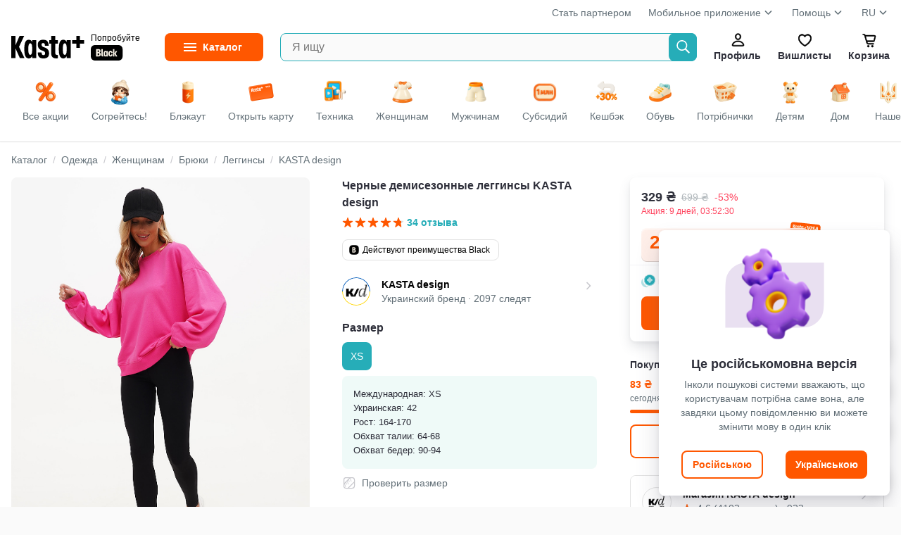

--- FILE ---
content_type: text/html
request_url: https://kasta.ua/ru/product/13506246:702/
body_size: 42323
content:
<!DOCTYPE html>
<head><script>(function(w,i,g){w[g]=w[g]||[];if(typeof w[g].push=='function')w[g].push(i)})
(window,'GTM-KDDQ7L','google_tags_first_party');</script><script>(function(w,d,s,l){w[l]=w[l]||[];(function(){w[l].push(arguments);})('set', 'developer_id.dYzg1YT', true);
		w[l].push({'gtm.start':new Date().getTime(),event:'gtm.js'});var f=d.getElementsByTagName(s)[0],
		j=d.createElement(s);j.async=true;j.src='/d8oz/';
		f.parentNode.insertBefore(j,f);
		})(window,document,'script','dataLayer');</script><title>Черные демисезонные леггинсы KASTA design ‣ Цена 329 грн ‣ Купить в интернет-магазине Каста ‣ Киев, Одесса, Харьков ‣ Доставка по всей Украине!(#252661931)</title><meta charset="utf-8" /><meta content="no-referrer-when-downgrade" name="referrer" /><meta content="width=device-width, initial-scale=1.0, maximum-scale=1.0, user-scalable=no" name="viewport" /><meta content="Каста" name="author" /><meta content="modnakasta_sessionid" name="session_cookie_name" /><meta content="Черные демисезонные леггинсы KASTA design на Каста ⊳⊳⊳〖Экономия 370 грн!〗⊲⊲⊲ Спешите купить! Бесплатная доставка с Black по всей Украине! (#252661931)" data-head-mark="true" name="description" /><meta content="Леггинсы KASTA design" data-head-mark="true" name="keywords" /><meta content="109881015853708" data-head-mark="true" property="fb:app_id" /><meta content="547622923" data-head-mark="true" property="al:ios:app_store_id" /><meta content="fb109881015853708://" data-head-mark="true" property="al:ios:url" /><meta content="modnakasta" data-head-mark="true" property="al:ios:app_name" /><meta content="com.rebbix.modnakasta" data-head-mark="true" property="al:android:package" /><meta content="fb109881015853708://" data-head-mark="true" property="al:android:url" /><meta content="modnakasta" data-head-mark="true" property="al:android:app_name" /><meta content="false" data-head-mark="true" property="al:web:should_fallback" /><meta content="Леггинсы, Черные базовые женские леггинсы с высокой посадкой. Верхний край отделан широким поясом с ... Состав: 95% хлопок, 5% эластан. Страна бренда: Украина." data-head-mark="true" property="og:description" /><meta content="480" data-head-mark="true" property="og:image:height" /><meta content="ru_UA" data-head-mark="true" property="og:locale" /><meta content="uk_UA" data-head-mark="true" property="og:locale:alternate" /><meta content="product" data-head-mark="true" property="og:type" /><meta content="KASTA design" data-head-mark="true" property="og:product:brand" /><meta content="Черные демисезонные леггинсы KASTA design • 329 грн • интернет-магазин Каста" data-head-mark="true" property="og:title" /><meta content="kasta.ua" data-head-mark="true" property="og:site_name" /><meta content="instock" data-head-mark="true" property="og:product:availability" /><meta content="https://kasta.ua/ru/product/13506246:702/" data-head-mark="true" property="og:url" /><meta content="https://cdn.kasta.ua/image/345/s3/0/cc/190/13136784/39563145/39563145_retouched.jpg" data-head-mark="true" property="og:image" /><meta content="new" data-head-mark="true" property="og:product:condition" /><meta content="345" data-head-mark="true" property="og:image:width" /><meta content="Одежда" data-head-mark="true" property="og:product:category" /><link href="https://cdn.kasta.ua/static/img/favicon.ico?v=8c3a7b" rel="icon" sizes="any" /><link href="https://cdn.kasta.ua/static/img/favicon.svg?v=704ca9" rel="icon" type="image/svg+xml" /><link href="https://cdn.kasta.ua/static/img/apple-touch-icon.png?v=a89b10" rel="apple-touch-icon" /><meta content="yes" name="apple-mobile-web-app-capable" /><meta content="yes" name="mobile-web-app-capable" /><meta content="yes" name="apple-touch-fullscreen" /><meta content="kasta.ua" name="apple-mobile-web-app-title" /><meta content="default" name="apple-mobile-web-app-status-bar-style" /><link href="/manifest.json?v=eaac85" rel="manifest" /><meta content="#FF5700" name="theme-color" /><link href="https://api.kasta.ua" rel="api-base-url" /><link href="https://cdn.kasta.ua/static/" rel="static-url" /><link href="https://cdn.kasta.ua/imgw/loc/" rel="media-url" /><link href="https://cdn.kasta.ua/image/" rel="image-url" /><link href="https://cdn.kasta.ua/static/opensearchdescription.xml?v=a648fe" rel="search" type="application/opensearchdescription+xml" /><link data-head-mark="true" href="https://kasta.ua/ru/product/13506246:702/" rel="canonical" /><link data-head-mark="true" href="https://kasta.ua/ru/product/13506246:702/" hreflang="ru" rel="alternate" /><link data-head-mark="true" href="https://kasta.ua/uk/product/13506246:702/" hreflang="uk" rel="alternate" /><script>window.dataLayer = window.dataLayer || [];
    dataLayer.push({'siteVersion': 'ts'});</script><link href="https://cdn.kasta.ua/static/main.css?v=09547d" rel="stylesheet" type="text/css" /></head><body class="me-hidden-balances"><noscript><style>.nojs-hide { display: none !important; }</style><iframe height="0" src="//www.googletagmanager.com/ns.html?id=GTM-KDDQ7L" style="display:none;visibility:hidden" width="0"></iframe></noscript><div id="content"><div id="root"><div id="top"></div><div><div chua-load="view" chua-ctx="{&quot;url&quot;:&quot;/ru/product/13506246:702/&quot;}"><div id="up" ts-req="https://api.kasta.ua/api/v2/ssr/partial/?__args=%5B%5D&amp;__cli=69bae768471a8c01&amp;__sym=mk.fe.common.header%2FAuthHeaderSSR" ts-target="#hLogo" ts-req-before="anon, prevent, gtmOnly chua-anon" ts-trigger="load" chua-anon="auth" class="header no-ts-active"></div><div ts-click="class+ z-100" ts-trigger="outside" ts-action="class- z-100" class="header-container"></div><div style="z-index:83" class="bg-white relative"><div class="container px-16 pt-8"><div class="flex lh-20 t-14 t-nickel"><div class="expand"></div><a href="https://hub.kasta.ua/supplier/?utm_source=kasta&amp;utm_medium=site_main_page&amp;utm_campaign=button_start_partner" target="_blank">Стать партнером</a><div class="dropdown header__drop ml-24"><a>Мобильное приложение<div class="ic chevron-down-s--nickel m-4 mb-8"></div></a><ul class="drop-content"><li><a target="_blank" href="https://kst.im/q3bKQoAB4U" class="header-drop_item header__help-item">iOS</a></li><li><a target="_blank" href="https://kst.im/W1sJZzDB4U" class="header-drop_item header__help-item">Android</a></li></ul></div><div class="ml-24"><div class="dropdown header__drop"><a href="/ru/page/support/contacts/">Помощь<div class="ic chevron-down-s--nickel m-4 mb-8"></div></a><ul class="drop-content"><li><a href="/ru/page/support/aboutus/" class="header-drop_item header__help-item">О Kasta</a></li><li><a href="/ru/page/support/products-and-orders/" class="header-drop_item header__help-item">Товары и заказы</a></li><li><a href="/ru/page/support/black-and-cashback/" class="header-drop_item header__help-item">Kasta Black</a></li><li><a href="/ru/page/support/kasta-cashback/" class="header-drop_item header__help-item">Кешбек</a></li><li><a href="/ru/page/support/kasta-card/" class="header-drop_item header__help-item">Kasta Visa Карта</a></li><li><a href="/ru/page/support/bezkoshtovna-rozstrochka/" class="header-drop_item header__help-item">Бесплатная рассрочка</a></li><li><a href="/ru/page/support/bonuses-and-promocodes/" class="header-drop_item header__help-item">Бонусы и промокоды</a></li><li><a href="/ru/page/support/campaigns/" class="header-drop_item header__help-item">Акции</a></li><li><a href="/ru/page/support/payments/" class="header-drop_item header__help-item">Оплата</a></li><li><a href="/ru/page/support/deliveries/" class="header-drop_item header__help-item">Доставка</a></li><li><a href="/ru/page/support/returnpolicy/" class="header-drop_item header__help-item">Возврат</a></li><li><a href="/ru/page/support/contacts/" class="header-drop_item header__help-item">Контакты</a></li><li><a href="/ru/page/support/agreement/" class="header-drop_item header__help-item">Соглашение пользователя</a></li><li><a href="/ru/page/support/privacypolicy/" class="header-drop_item header__help-item">Политика конфиденциальности</a></li><li><a href="/ru/page/support/cookiepolicy/" class="header-drop_item header__help-item">Политика куки файлов</a></li></ul></div></div><div class="ml-24"><div class="dropdown header__drop">RU<div class="ic chevron-down-s--nickel m-4 mb-8"></div><ul class="drop-content lang-list px-16"><li><a onclick="event.preventDefault();window.location.href = &#x27;/lang/uk&#x27;;" href="/uk/product/13506246:702/" class="lang__item py-8 ">Українська</a></li><li><a onclick="event.preventDefault();window.location.href = &#x27;/lang/ru&#x27;;" href="/ru/product/13506246:702/" class="lang__item py-8 active">Русский</a></li></ul></div></div></div></div></div><div class="sticky top-0 z-82 bg-white"><div ts-click="class+ z-100" ts-trigger="outside" ts-action="class- z-100" class="container flex center p-16 relative"><div class="hidden"><img src="https://cdn.kasta.ua/static/img/svg/header/user--accent.svg?v=09ac89"/><img src="https://cdn.kasta.ua/static/img/svg/header/favs--accent.svg?v=277fe8"/><img src="https://cdn.kasta.ua/static/img/svg/header/cart--accent.svg?v=76fb90"/></div><div id="hLogo" class="header-logo center mr-40 header-logo--desk"><a href="/ru/" class="block line-height-0 shrink-0"><img src="https://cdn.kasta.ua/static/img/header/logo.svg?v=3c4d34" alt="Интернет-магазин Kasta" class="header-logo__img mr-px"/></a><a href="/ru/black/" class="black-link ml-4 block ml-8">Попробуйте<div class="black-link__badge"></div></a></div><details id="menuVertical" ts-trigger="outside" ts-action="delattr open" class="mr-24 menu_fixed"><summary title="Каталог товаров" class="menu__btn t-14 t-bold"><span class="menu__label">Каталог</span></summary><div class="menu-vertical__content"><ul id="mk_menu" ts-trigger="visible" ts-action="initDropdownMenu" class="menu-vertical__list"><li ts-req="https://api.kasta.ua/api/v2/ssr/partial/?__args=%5B%22ff660493-c2bb-a810-60d4-50753dffcedf%22%5D&amp;__cli=2900fe999f20373f&amp;__sym=mk.fe.common.menu%2FRenderMenuPartial" ts-target="child .main-navigation__sub-wrapper" ts-trigger="mouseenter once" ts-load="on &#x27;visible&#x27;, req &#x27;https://api.kasta.ua/api/v2/ssr/partial/?__args=%5B%22ff660493-c2bb-a810-60d4-50753dffcedf%22%5D&amp;__cli=2900fe999f20373f&amp;__sym=mk.fe.common.menu%2FRenderMenuPartial&#x27;" class="menu-vertical__item group active"><a ts-click="target &#x27;#menuVertical&#x27;, delattr &#x27;open&#x27;" href="/ru/market/odezhda/" class="menu-vertical__link"><img src="https://cdn.kasta.ua/imgw/loc/44x44/s3/uploads/menu_icons/2019/08/418/9c5b74ff6cdf498d93f2ffd150eaadb3.png" style="height:36px;width:36px" class="menu-vertical__category-icon mx-4"/>Одежда</a><div class="main-navigation__sub-wrapper"></div></li><li ts-req="https://api.kasta.ua/api/v2/ssr/partial/?__args=%5B%22c751e9b0-5a64-3662-183a-b4eb346a6a00%22%5D&amp;__cli=2900fe999f20373f&amp;__sym=mk.fe.common.menu%2FRenderMenuPartial" ts-target="child .main-navigation__sub-wrapper" ts-trigger="mouseenter once" class="menu-vertical__item group"><a ts-click="target &#x27;#menuVertical&#x27;, delattr &#x27;open&#x27;" href="/ru/market/obuv/" class="menu-vertical__link"><img src="https://cdn.kasta.ua/imgw/loc/44x44/s3/uploads/menu_icons/2019/08/419/6683d0e14c6643e3836bb8efa3f174af.png" style="height:36px;width:36px" class="menu-vertical__category-icon mx-4"/>Обувь</a><div class="main-navigation__sub-wrapper"></div></li><li ts-req="https://api.kasta.ua/api/v2/ssr/partial/?__args=%5B%2284ec57d7-1058-a9b2-ce2d-b2ea978b8970%22%5D&amp;__cli=2900fe999f20373f&amp;__sym=mk.fe.common.menu%2FRenderMenuPartial" ts-target="child .main-navigation__sub-wrapper" ts-trigger="mouseenter once" class="menu-vertical__item group"><a ts-click="target &#x27;#menuVertical&#x27;, delattr &#x27;open&#x27;" href="/ru/market/tovary-dlya-detey/" class="menu-vertical__link"><img src="https://cdn.kasta.ua/imgw/loc/44x44/s3/uploads/menu_icons/2019/08/419/fa8c6575b52643f49adf5da4ada20305.png" style="height:36px;width:36px" class="menu-vertical__category-icon mx-4"/>Детям</a><div class="main-navigation__sub-wrapper"></div></li><li ts-req="https://api.kasta.ua/api/v2/ssr/partial/?__args=%5B%22f9efbc09-94c9-6bf4-4b62-acd24297ef7e%22%5D&amp;__cli=2900fe999f20373f&amp;__sym=mk.fe.common.menu%2FRenderMenuPartial" ts-target="child .main-navigation__sub-wrapper" ts-trigger="mouseenter once" class="menu-vertical__item group"><a ts-click="target &#x27;#menuVertical&#x27;, delattr &#x27;open&#x27;" href="/ru/market/krasota/" class="menu-vertical__link"><img src="https://cdn.kasta.ua/imgw/loc/44x44/s3/uploads/menu_icons/2019/08/420/70dc5d3d8d9d45e39ca1b0258651ae26.png" style="height:36px;width:36px" class="menu-vertical__category-icon mx-4"/>Красота и здоровье</a><div class="main-navigation__sub-wrapper"></div></li><li ts-req="https://api.kasta.ua/api/v2/ssr/partial/?__args=%5B%222dfaa991-2238-f03a-93c5-08da3d3ebdad%22%5D&amp;__cli=2900fe999f20373f&amp;__sym=mk.fe.common.menu%2FRenderMenuPartial" ts-target="child .main-navigation__sub-wrapper" ts-trigger="mouseenter once" class="menu-vertical__item group"><a ts-click="target &#x27;#menuVertical&#x27;, delattr &#x27;open&#x27;" href="/ru/market/tovary-dlya-sporta-i-otdyha/" class="menu-vertical__link"><img src="https://cdn.kasta.ua/imgw/loc/44x44/s3/uploads/menu_icons/2019/08/421/fe31f0cbc9f24491b9fff79aa977d18e.png" style="height:36px;width:36px" class="menu-vertical__category-icon mx-4"/>Спорт и отдых</a><div class="main-navigation__sub-wrapper"></div></li><li ts-req="https://api.kasta.ua/api/v2/ssr/partial/?__args=%5B%2252af7fe1-b3b0-3320-bd81-87701ed03bf0%22%5D&amp;__cli=2900fe999f20373f&amp;__sym=mk.fe.common.menu%2FRenderMenuPartial" ts-target="child .main-navigation__sub-wrapper" ts-trigger="mouseenter once" class="menu-vertical__item group"><a ts-click="target &#x27;#menuVertical&#x27;, delattr &#x27;open&#x27;" href="/ru/market/aksessuary/" class="menu-vertical__link"><img src="https://cdn.kasta.ua/imgw/loc/44x44/s3/uploads/menu_icons/2019/08/420/4c73cf6ee25043fa8d19e5fe1f8c4d59.png" style="height:36px;width:36px" class="menu-vertical__category-icon mx-4"/>Аксессуары</a><div class="main-navigation__sub-wrapper"></div></li><li ts-req="https://api.kasta.ua/api/v2/ssr/partial/?__args=%5B%22e8b52399-a971-456b-812e-74596c5cd798%22%5D&amp;__cli=2900fe999f20373f&amp;__sym=mk.fe.common.menu%2FRenderMenuPartial" ts-target="child .main-navigation__sub-wrapper" ts-trigger="mouseenter once" class="menu-vertical__item group"><a ts-click="target &#x27;#menuVertical&#x27;, delattr &#x27;open&#x27;" href="/ru/market/elektronika-i-bytovaya-tekhnika/" class="menu-vertical__link"><img src="https://cdn.kasta.ua/imgw/loc/44x44/s3/uploads/menu_icons/2021/04/203/16f30dbb48de421a93d6e1ddce50d971.png" style="height:36px;width:36px" class="menu-vertical__category-icon mx-4"/>Электроника и техника</a><div class="main-navigation__sub-wrapper"></div></li><li ts-req="https://api.kasta.ua/api/v2/ssr/partial/?__args=%5B%22aa83c1e7-561c-a172-fba5-01b40ec31043%22%5D&amp;__cli=2900fe999f20373f&amp;__sym=mk.fe.common.menu%2FRenderMenuPartial" ts-target="child .main-navigation__sub-wrapper" ts-trigger="mouseenter once" class="menu-vertical__item group"><a ts-click="target &#x27;#menuVertical&#x27;, delattr &#x27;open&#x27;" href="/ru/market/tovary-dlya-doma/" class="menu-vertical__link"><img src="https://cdn.kasta.ua/imgw/loc/44x44/s3/uploads/menu_icons/2019/08/420/0128278e99e148a482923447295daaec.png" style="height:36px;width:36px" class="menu-vertical__category-icon mx-4"/>Товары для дома</a><div class="main-navigation__sub-wrapper"></div></li><li ts-req="https://api.kasta.ua/api/v2/ssr/partial/?__args=%5B%229cffc86c-00fd-433a-9919-b594ef1772de%22%5D&amp;__cli=2900fe999f20373f&amp;__sym=mk.fe.common.menu%2FRenderMenuPartial" ts-target="child .main-navigation__sub-wrapper" ts-trigger="mouseenter once" class="menu-vertical__item group"><a ts-click="target &#x27;#menuVertical&#x27;, delattr &#x27;open&#x27;" href="/ru/market/hoztovary-bytovaya-himiya/" class="menu-vertical__link"><img src="https://cdn.kasta.ua/imgw/loc/44x44/s3/uploads/menu_icons/2020/03/120/f2f589e98c3f4a8bb14811ff04194bf5.png" style="height:36px;width:36px" class="menu-vertical__category-icon mx-4"/>Бытовая химия и хозтовары</a><div class="main-navigation__sub-wrapper"></div></li><li ts-req="https://api.kasta.ua/api/v2/ssr/partial/?__args=%5B%22866c3e00-7e5a-47d4-907d-1c4eb15dc345%22%5D&amp;__cli=2900fe999f20373f&amp;__sym=mk.fe.common.menu%2FRenderMenuPartial" ts-target="child .main-navigation__sub-wrapper" ts-trigger="mouseenter once" class="menu-vertical__item group"><a ts-click="target &#x27;#menuVertical&#x27;, delattr &#x27;open&#x27;" href="/ru/market/zootovary/" class="menu-vertical__link"><img src="https://cdn.kasta.ua/imgw/loc/44x44/s3/uploads/menu_icons/2025/06/500/b5390defb0404eff834bd299111f7bb2.png" style="height:36px;width:36px" class="menu-vertical__category-icon mx-4"/>Зоотовары</a><div class="main-navigation__sub-wrapper"></div></li><li ts-req="https://api.kasta.ua/api/v2/ssr/partial/?__args=%5B%2203f4be13-c498-4266-b953-0b6b7e0cbf61%22%5D&amp;__cli=2900fe999f20373f&amp;__sym=mk.fe.common.menu%2FRenderMenuPartial" ts-target="child .main-navigation__sub-wrapper" ts-trigger="mouseenter once" class="menu-vertical__item group"><a ts-click="target &#x27;#menuVertical&#x27;, delattr &#x27;open&#x27;" href="/ru/market/produkty-pitaniya-napitki/" class="menu-vertical__link"><img src="https://cdn.kasta.ua/imgw/loc/44x44/s3/uploads/menu_icons/2020/03/131/bcfe3bce43c0483e80839acf9a52b65e.png" style="height:36px;width:36px" class="menu-vertical__category-icon mx-4"/>Продукты питания </a><div class="main-navigation__sub-wrapper"></div></li><li ts-req="https://api.kasta.ua/api/v2/ssr/partial/?__args=%5B%2271f44a11-6969-4078-bf0b-0f7281ff12cf%22%5D&amp;__cli=2900fe999f20373f&amp;__sym=mk.fe.common.menu%2FRenderMenuPartial" ts-target="child .main-navigation__sub-wrapper" ts-trigger="mouseenter once" class="menu-vertical__item group"><a ts-click="target &#x27;#menuVertical&#x27;, delattr &#x27;open&#x27;" href="/ru/market/tovary-dlya-viyskovykh/" class="menu-vertical__link"><img src="https://cdn.kasta.ua/imgw/loc/44x44/s3/uploads/menu_icons/2022/12/537/720a3d11d879424b863001136e2d7448.png" style="height:36px;width:36px" class="menu-vertical__category-icon mx-4"/>Товары для защитников</a><div class="main-navigation__sub-wrapper"></div></li><li class="menu-vertical__item nohover"><a ts-click="target &#x27;#menuVertical&#x27;, delattr &#x27;open&#x27;" href="/ru/brand/" class="menu-vertical__link"><img src="https://cdn.kasta.ua/static/img/svg/star.svg?v=4a25a7" style="height:24px;width:24px" class="mx-8"/>Бренды</a></li></ul></div></details><form autoComplete="off" action="/ru/search/" ts-trigger="submit" ts-action="prevent, formValue &#x27;q&#x27;, inputLonger 2, formValue &#x27;q&#x27;, target &#x27;child .autocomplete&#x27;, goToSearch" class="search relative expand"><input type="search" ts-target="parent form | .autocomplete" ts-req-before="target &#x27;parent form&#x27;, formValue &#x27;q&#x27;, not inputLonger 2, prevent, target &#x27;child .autocomplete&#x27;, innerHTML &#x27;&#x27;" ts-req="https://api.kasta.ua/api/v2/search/suggest" maxLength="500" placeholder="Я ищу" name="q" title="Введите хотя бы две буквы" required="" ts-trigger="input changed delay 100" pattern=".*\S\S.*" class="input-box input-box--search-right bg-light h-40 pr-40 ellipsis border-accent"/><button type="submit" id="searchBtn" class="search__btn search__btn--ab"></button><div style="min-width:400px" class="autocomplete search-autocomplete z-100 py-8 w-100"></div></form><div><div id="hUser" role="button" ts-req="https://api.kasta.ua/api/v2/ssr/login-form" ts-target="#popup-container" ts-swap="append" ts-data="{&quot;login-place&quot;:&quot;onbo-start--at-profile&quot;}" class="header__btn"><div class="ic header-profile"></div>Профиль</div></div><a id="hWish" href="/ru/wishlist/popular/" ts-swap-push="#hWish" class="header__btn"><div class="ic header-fav"></div>Вишлисты</a><div id="hCart"><a href="/ru/me/basket/" ts-req-before="chua, anon, anonCart" chua-event="header_cart" ts-req="https://api.kasta.ua/api/v2/anonymous-cart/info?sidebar=1" ts-req-method="POST" ts-target="#sidebarContainer" ts-swap="inner" class="relative header__btn "><div class="ic header-cart"></div>Корзина<span id="cartQnt" ts-load="anon, anonCartQuantity, setInnerText" class="hidden:empty cart-qnt"></span></a></div></div></div><div class="bg-white z-81 relative"><div ts-action="scrollBy 0 0" ts-trigger="mouseenter" class="container dsc__container flex center relative scrollbar"><a href="/ru/" chua-ctx="{&quot;tag&quot;:&quot;all&quot;,&quot;gtm&quot;:{&quot;only&quot;:false},&quot;data&quot;:null}" chua-click="discovery_click" class="flex-shrink-0"><div class="dsc__tab dsc__home "><img src="https://cdn.kasta.ua/static/img/discovery_main_page.png?v=7268a6" class="dsc__icon"/><div class="mt-4">Все акции</div></div></a><a href="/ru/?main=zigrivayemosya" chua-ctx="{&quot;tag&quot;:&quot;zigrivayemosya&quot;,&quot;gtm&quot;:{&quot;only&quot;:false},&quot;data&quot;:null}" chua-click="discovery_click" class="flex-shrink-0"><div class="dsc__tab "><img src="https://cdn.kasta.ua/imgw/loc/0x0/s3/uploads/discovery_bar_icons/24881b9021794fe29bc593e84f891a33.png" class="dsc__icon"/><div class="mt-4">Согрейтесь!</div></div></a><a href="/ru/?main=be-ready-for-black-out" chua-ctx="{&quot;tag&quot;:&quot;be-ready-for-black-out&quot;,&quot;gtm&quot;:{&quot;only&quot;:false},&quot;data&quot;:null}" chua-click="discovery_click" class="flex-shrink-0"><div class="dsc__tab "><img src="https://cdn.kasta.ua/imgw/loc/0x0/s3/uploads/discovery_bar_icons/8e5e574ebd3c496c988266718eb2cd25.png" class="dsc__icon"/><div class="mt-4">Блэкаут</div></div></a><a href="/ru/?main=kasta-card" chua-ctx="{&quot;tag&quot;:&quot;kasta-card&quot;,&quot;gtm&quot;:{&quot;only&quot;:false},&quot;data&quot;:null}" chua-click="discovery_click" class="flex-shrink-0"><div class="dsc__tab "><img src="https://cdn.kasta.ua/imgw/loc/0x0/s3/uploads/discovery_bar_icons/636145736dde4d8e95510105ba6a62e8.png" class="dsc__icon"/><div class="mt-4">Открыть карту</div></div></a><a href="/ru/?main=tekhnika" chua-ctx="{&quot;tag&quot;:&quot;tekhnika&quot;,&quot;gtm&quot;:{&quot;only&quot;:false},&quot;data&quot;:null}" chua-click="discovery_click" class="flex-shrink-0"><div class="dsc__tab "><img src="https://cdn.kasta.ua/imgw/loc/0x0/s3/uploads/discovery_bar_icons/fb75e4e3a48e433fb75d57edaf5c0eeb.png" class="dsc__icon"/><div class="mt-4">Техника</div></div></a><a href="/ru/?main=women" chua-ctx="{&quot;tag&quot;:&quot;women&quot;,&quot;gtm&quot;:{&quot;only&quot;:false},&quot;data&quot;:null}" chua-click="discovery_click" class="flex-shrink-0"><div class="dsc__tab "><img src="https://cdn.kasta.ua/imgw/loc/0x0/s3/uploads/discovery_bar_icons/b46d995d5e274f028b1453503d00855f.png" class="dsc__icon"/><div class="mt-4">Женщинам</div></div></a><a href="/ru/?main=men" chua-ctx="{&quot;tag&quot;:&quot;men&quot;,&quot;gtm&quot;:{&quot;only&quot;:false},&quot;data&quot;:null}" chua-click="discovery_click" class="flex-shrink-0"><div class="dsc__tab "><img src="https://cdn.kasta.ua/imgw/loc/0x0/s3/uploads/discovery_bar_icons/462dfe91a1e64121b0b87ade00480154.png" class="dsc__icon"/><div class="mt-4">Мужчинам</div></div></a><a href="/ru/?main=one-million-subsidies" chua-ctx="{&quot;tag&quot;:&quot;one-million-subsidies&quot;,&quot;gtm&quot;:{&quot;only&quot;:false},&quot;data&quot;:null}" chua-click="discovery_click" class="flex-shrink-0"><div class="dsc__tab "><img src="https://cdn.kasta.ua/imgw/loc/0x0/s3/uploads/discovery_bar_icons/727933f2520440489c8b6bb1ef74556c.png" class="dsc__icon"/><div class="mt-4">Субсидий</div></div></a><a href="/ru/?main=marketplace-new-merchants-2" chua-ctx="{&quot;tag&quot;:&quot;marketplace-new-merchants-2&quot;,&quot;gtm&quot;:{&quot;only&quot;:false},&quot;data&quot;:null}" chua-click="discovery_click" class="flex-shrink-0"><div class="dsc__tab "><img src="https://cdn.kasta.ua/imgw/loc/0x0/s3/uploads/discovery_bar_icons/a520e0dfe78a451b842a04315b6e0c2f.png" class="dsc__icon"/><div class="mt-4">Кешбэк</div></div></a><a href="/ru/?main=perevzuvaysia" chua-ctx="{&quot;tag&quot;:&quot;perevzuvaysia&quot;,&quot;gtm&quot;:{&quot;only&quot;:false},&quot;data&quot;:null}" chua-click="discovery_click" class="flex-shrink-0"><div class="dsc__tab "><img src="https://cdn.kasta.ua/imgw/loc/0x0/s3/uploads/discovery_bar_icons/81a4c82f0251411abfbe27ea41110ec3.png" class="dsc__icon"/><div class="mt-4">Обувь</div></div></a><a href="/ru/?main=potribni-dribnychky" chua-ctx="{&quot;tag&quot;:&quot;potribni-dribnychky&quot;,&quot;gtm&quot;:{&quot;only&quot;:false},&quot;data&quot;:null}" chua-click="discovery_click" class="flex-shrink-0"><div class="dsc__tab "><img src="https://cdn.kasta.ua/imgw/loc/0x0/s3/uploads/discovery_bar_icons/0609fb8c1526487dbf3b8f7f1b1c2c4c.png" class="dsc__icon"/><div class="mt-4">Потрібнички</div></div></a><a href="/ru/?main=children" chua-ctx="{&quot;tag&quot;:&quot;children&quot;,&quot;gtm&quot;:{&quot;only&quot;:false},&quot;data&quot;:null}" chua-click="discovery_click" class="flex-shrink-0"><div class="dsc__tab "><img src="https://cdn.kasta.ua/imgw/loc/0x0/s3/uploads/discovery_bar_icons/e93dd99c237c43738e3fe60dd5537dfd.png" loading="lazy" class="dsc__icon"/><div class="mt-4">Детям</div></div></a><a href="/ru/?main=home" chua-ctx="{&quot;tag&quot;:&quot;home&quot;,&quot;gtm&quot;:{&quot;only&quot;:false},&quot;data&quot;:null}" chua-click="discovery_click" class="flex-shrink-0"><div class="dsc__tab "><img src="https://cdn.kasta.ua/imgw/loc/0x0/s3/uploads/discovery_bar_icons/6d9e6e879aac4b43b9a81350e5504a59.png" loading="lazy" class="dsc__icon"/><div class="mt-4">Дом</div></div></a><a href="/ru/?main=ukraine" chua-ctx="{&quot;tag&quot;:&quot;ukraine&quot;,&quot;gtm&quot;:{&quot;only&quot;:false},&quot;data&quot;:null}" chua-click="discovery_click" class="flex-shrink-0"><div class="dsc__tab "><img src="https://cdn.kasta.ua/imgw/loc/0x0/s3/uploads/discovery_bar_icons/060f8e5224a24bb7b731ef49bf07a005.png" loading="lazy" class="dsc__icon"/><div class="mt-4">Наше</div></div></a><a href="/ru/?main=lingerie" chua-ctx="{&quot;tag&quot;:&quot;lingerie&quot;,&quot;gtm&quot;:{&quot;only&quot;:false},&quot;data&quot;:null}" chua-click="discovery_click" class="flex-shrink-0"><div class="dsc__tab "><img src="https://cdn.kasta.ua/imgw/loc/0x0/s3/uploads/discovery_bar_icons/2f63f88021274ac980c22ad85b4c51e5.png" loading="lazy" class="dsc__icon"/><div class="mt-4">Белье</div></div></a><a href="/ru/?main=accessorize" chua-ctx="{&quot;tag&quot;:&quot;accessorize&quot;,&quot;gtm&quot;:{&quot;only&quot;:false},&quot;data&quot;:null}" chua-click="discovery_click" class="flex-shrink-0"><div class="dsc__tab "><img src="https://cdn.kasta.ua/imgw/loc/0x0/s3/uploads/discovery_bar_icons/af6845899c5346d99e36ce0a53cd196a.png" loading="lazy" class="dsc__icon"/><div class="mt-4">Аксессуары</div></div></a><a href="/ru/?main=sport" chua-ctx="{&quot;tag&quot;:&quot;sport&quot;,&quot;gtm&quot;:{&quot;only&quot;:false},&quot;data&quot;:null}" chua-click="discovery_click" class="flex-shrink-0"><div class="dsc__tab "><img src="https://cdn.kasta.ua/imgw/loc/0x0/s3/uploads/discovery_bar_icons/dcde1aa4051e496d87524e3d6bb887ee.png" loading="lazy" class="dsc__icon"/><div class="mt-4">Спорт</div></div></a><a href="/ru/?main=makeup" chua-ctx="{&quot;tag&quot;:&quot;makeup&quot;,&quot;gtm&quot;:{&quot;only&quot;:false},&quot;data&quot;:null}" chua-click="discovery_click" class="flex-shrink-0"><div class="dsc__tab "><img src="https://cdn.kasta.ua/imgw/loc/0x0/s3/uploads/discovery_bar_icons/27d88bf33b094306bac82a6aaf737cef.png" loading="lazy" class="dsc__icon"/><div class="mt-4">Красота</div></div></a><a href="/ru/?main=premium" chua-ctx="{&quot;tag&quot;:&quot;premium&quot;,&quot;gtm&quot;:{&quot;only&quot;:false},&quot;data&quot;:null}" chua-click="discovery_click" class="flex-shrink-0"><div class="dsc__tab "><img src="https://cdn.kasta.ua/imgw/loc/0x0/s3/uploads/discovery_bar_icons/558567598b0c4eb69ecb4aebf25f7c7f.png" loading="lazy" class="dsc__icon"/><div class="mt-4">Premium</div></div></a></div></div><div style="top:76px" class="sticky header-shade z-81"></div><div id="login" role="button" ts-req="https://api.kasta.ua/api/v2/ssr/login-form" ts-target="#popup-container" ts-swap="append" class="hidden"></div><div class="wrapper light_bg"><div class="widget-bar"><div id="support-widget" ts-trigger="click" ts-action="hide" class="support-widgets-overlay hidden"><div class="support-widgets-inner"><div class="support-widgets-close"></div><h2 class="support-widgets-title">ПОМОЩЬ</h2><p class="support-widget__label mb-16">Позвонить по тарифам вашего оператора</p><a href="tel:+380443555555" target="_blank" class="support-widgets-item sw-call"><span class="sw-icon"></span>+380 (44) 355-55-55</a><a href="tel:+380671747704" target="_blank" class="support-widgets-item sw-call"><span class="sw-icon"></span>+380 (67) 174-77-04</a><a href="tel:+380731747704" target="_blank" class="support-widgets-item sw-call"><span class="sw-icon"></span>+380 (73) 174-77-04</a><a href="tel:+380991747704" target="_blank" class="support-widgets-item sw-call"><span class="sw-icon"></span>+380 (99) 174-77-04</a><div class="support-widget__label pb-32">График работы с 9:00 до 20:00 ежедневно</div></div></div><div id="mainChatButton" class="w-bar-item --web-chat"><div role="button" onclick="this.parentElement.setAttribute(&#x27;data-first-chat-click&#x27;, &#x27;true&#x27;)" ts-click="anon, login; not anon, target #chatScriptContainer, click" class="w-full h-full"></div><div ts-load="restoreChatCount; target #chatScriptContainer, not empty, remountChat" class="flex-shrink-0 user-messages-count"></div></div><div ts-trigger="click" ts-target="#support-widget" ts-action="show" class="w-bar-item --call"></div><a href="#top" title="Вверх" chua-ctx="{&quot;gtm&quot;:{&quot;only&quot;:true}}" chua-click="up"><div class="w-bar-item --to-top"></div></a><a href="#footer" title="Вниз" chua-ctx="{&quot;gtm&quot;:{&quot;only&quot;:true}}" chua-click="down"><div class="w-bar-item --to-bottom"></div></a></div><div id="reactContent"><div><div id="popupContainerReact"></div><div id="drawerContainer" class="drawer-container"></div><div id="noti-container"></div><div id="msg" class="msg"></div><div><div id="tooltip" class="tooltip"></div><div class="tooltip__pointer"><svg width="14px" height="8px"><polygon points="0,0 14,0 7,8" style="fill:#fff"></polygon>triangle</svg></div></div><div id="pdRoot" chua-ctx="{&quot;product_stock&quot;:&quot;4&quot;,&quot;product_availability&quot;:&quot;available&quot;,&quot;products&quot;:[{&quot;id&quot;:252661931,&quot;pp_id&quot;:13506246,&quot;color_id&quot;:702,&quot;price&quot;:329.00,&quot;campaign_id&quot;:999031}]}" chua-load="product_details"><script type="application/ld+json">{"sku":252661931,"@context":"http://schema.org","brand":{"@type":"Brand","name":"KASTA design"},"review":[{"@type":"Review","name":"Черные демисезонные леггинсы KASTA design","author":{"@type":"Person","name":"Наталя П."},"datePublished":"2025-02-28","description":"","reviewRating":{"@type":"Rating","ratingValue":4}},{"@type":"Review","name":"Черные демисезонные леггинсы KASTA design","author":{"@type":"Person","name":"Svetuska97"},"datePublished":"2024-05-19","description":"Взагалі не відповідає розміру. Замовляла розмір М але вони далеко не М а XS","reviewRating":{"@type":"Rating","ratingValue":1}},{"@type":"Review","name":"Черные демисезонные леггинсы KASTA design","author":{"@type":"Person","name":"Анастасия"},"datePublished":"2024-05-01","description":"","reviewRating":{"@type":"Rating","ratingValue":5}},{"@type":"Review","name":"Черные демисезонные леггинсы KASTA design","author":{"@type":"Person","name":"Олена П."},"datePublished":"2024-03-24","description":"Якість тканини дуже гарна. Облягає фігуру, приємні на дотик, натуральна тканина. Пояс виявився проблемою для мене, бо не розрахований на широкі бедра. Довелось обрізати сантиметра 4 і підшити.","reviewRating":{"@type":"Rating","ratingValue":4}},{"@type":"Review","name":"Черные демисезонные леггинсы KASTA design","author":{"@type":"Person","name":"Алеся"},"datePublished":"2024-03-09","description":"","reviewRating":{"@type":"Rating","ratingValue":5}},{"@type":"Review","name":"Черные демисезонные леггинсы KASTA design","author":{"@type":"Person","name":"Наталья К."},"datePublished":"2024-03-07","description":"Для дома супер. Размер совпадает","reviewRating":{"@type":"Rating","ratingValue":5}},{"@type":"Review","name":"Черные демисезонные леггинсы KASTA design","author":{"@type":"Person","name":"Зоя Д."},"datePublished":"2024-03-04","description":"","reviewRating":{"@type":"Rating","ratingValue":5}},{"@type":"Review","name":"Черные демисезонные леггинсы KASTA design","author":{"@type":"Person","name":"Ксения "},"datePublished":"2024-02-20","description":"","reviewRating":{"@type":"Rating","ratingValue":5}},{"@type":"Review","name":"Черные демисезонные леггинсы KASTA design","author":{"@type":"Person","name":"Александра"},"datePublished":"2024-02-05","description":"","reviewRating":{"@type":"Rating","ratingValue":5}},{"@type":"Review","name":"Черные демисезонные леггинсы KASTA design","author":{"@type":"Person","name":"Катерина Г."},"datePublished":"2023-10-16","description":"","reviewRating":{"@type":"Rating","ratingValue":5}},{"@type":"Review","name":"Черные демисезонные леггинсы KASTA design","author":{"@type":"Person","name":"Софія"},"datePublished":"2023-09-08","description":"","reviewRating":{"@type":"Rating","ratingValue":5}},{"@type":"Review","name":"Черные демисезонные леггинсы KASTA design","author":{"@type":"Person","name":"Емілія "},"datePublished":"2023-08-25","description":"Якість непогана, брала s на дівчинку 13 років, виявились тісні","reviewRating":{"@type":"Rating","ratingValue":3}},{"@type":"Review","name":"Черные демисезонные леггинсы KASTA design","author":{"@type":"Person","name":"Sponge Bob"},"datePublished":"2023-04-13","description":"Ідеальні для дому. За таку ціну можна міняти кожні 3 місяці. Єдине, що з часом розтягуються, але то дрібниці 👍🏼","reviewRating":{"@type":"Rating","ratingValue":5}},{"@type":"Review","name":"Черные демисезонные леггинсы KASTA design","author":{"@type":"Person","name":"Татьяна Н."},"datePublished":"2023-03-12","description":"","reviewRating":{"@type":"Rating","ratingValue":5}},{"@type":"Review","name":"Черные демисезонные леггинсы KASTA design","author":{"@type":"Person","name":"Марина"},"datePublished":"2023-01-28","description":"Взяла S на 90-70-95. На поясе свободны, хорошо тянуться. Думаю, можно было бы попробовать ХS. За 249грн для дома отличные леггинсы. ","reviewRating":{"@type":"Rating","ratingValue":4}}],"image":["https://cdn.kasta.ua/image/460/s3/0/cc/190/13136784/39563145/39563145_retouched.jpg","https://cdn.kasta.ua/image/460/s3/0/cc/190/13136784/39563146/39563146_retouched.jpg","https://cdn.kasta.ua/image/460/s3/0/cc/190/13136784/39563147/39563147_retouched.jpg","https://cdn.kasta.ua/image/460/s3/0/cc/190/13136784/39563148/39563148_retouched.jpg","https://cdn.kasta.ua/image/460/s3/0/cc/190/13136784/39563149/39563149_retouched.jpg"],"aggregateRating":{"@type":"AggregateRating","ratingValue":"4.8","reviewCount":34},"name":"Черные демисезонные леггинсы KASTA design","itemCondition":"https://schema.org/NewCondition","@type":"Product","description":"Черные базовые женские леггинсы с высокой посадкой. Верхний край отделан широким поясом с резинкой. Выполнены из мягкого хлопкового трикотажа с добавлением эластана.\n\nРазмер вещи на фото: ХS. \nПараметры модели:\nРост 170 см. \nОбхват груди – 82 см. \nОбхват талии – 63 см. \nОбхват бедер – 92 см.","offers":{"@type":"Offer","url":"https://kasta.ua/ru/product/13506246:702/","availability":"InStock","priceSpecification":[{"@type":"https://schema.org/UnitPriceSpecification","price":329,"priceType":"https://schema.org/SalePrice","validFrom":"2026-01-31T06:00:00.000+02:00","validThrough":"2026-02-10T06:00:00.000+02:00","priceCurrency":"UAH"},{"@type":"https://schema.org/UnitPriceSpecification","price":699,"priceType":"https://schema.org/ListPrice","validFrom":"2025-02-01T02:07:21.210+02:00","validThrough":"2027-02-01T02:07:21.210+02:00","priceCurrency":"UAH"}]}}</script><div id="productChatButton" data-args="{:chat_with &quot;supplier&quot;, :supplier &quot;de07faed-498c-4858-b2b0-6cf27559eb2d&quot;, :product_id 252661931, :product_key &quot;13506246:702&quot;, :product_name &quot;Черные демисезонные леггинсы KASTA design&quot;, :product_image &quot;s3/0/cc/190/13136784/39563145/39563145_retouched.jpg&quot;, :product_price 329.00M, :campaign_finishes_at #inst &quot;2026-02-10T04:00:00.000-00:00&quot;}" class="hidden"><div role="button" onclick="this.parentElement.setAttribute(&#x27;data-first-chat-click&#x27;, &#x27;true&#x27;)" ts-click="anon, login; not anon, target #chatScriptContainer, click" class="w-full h-full"></div></div><div ts-req-before="anon, prevent" ts-trigger="load" ts-req="https://api.kasta.ua/api/v2/ssr/partial/?__args=%5B13506246%20%2213506246%3A702%22%20252661931%20999031%5D&amp;__cli=f0961475f98b3a20&amp;__sym=mk.fe.common.staff%2FProductInfo" class="no-ts-active"></div><div ts-load="scrollBy 9999 0" class="container p__breadcrumbs scroll-x no-scrollbar overflow-y-hidden"><div itemscope="" itemType="http://schema.org/BreadcrumbList" class="breadcrumbs ws-nowrap"><span><span itemProp="itemListElement" itemscope="" itemType="http://schema.org/ListItem"><a href="/ru/market/" itemProp="item" class="breadcrumbs_link"><span itemProp="name">Каталог</span></a><meta itemProp="position" content="1"/></span><span class="breadcrumbs_divider"></span><span itemProp="itemListElement" itemscope="" itemType="http://schema.org/ListItem"><a itemProp="item" href="/ru/market/odezhda/" class="breadcrumbs_link"><span itemProp="name" class="">Одежда</span></a><meta itemProp="position" content="2"/></span><span itemProp="itemListElement" itemscope="" itemType="http://schema.org/ListItem"><span class="breadcrumbs_divider"></span><a itemProp="item" href="/ru/market/zhenskaya-odezhda/" class="breadcrumbs_link"><span itemProp="name" class="">Женщинам</span></a><meta itemProp="position" content="3"/></span><span itemProp="itemListElement" itemscope="" itemType="http://schema.org/ListItem"><span class="breadcrumbs_divider"></span><a itemProp="item" href="/ru/market/zhenskie-bryuki/" class="breadcrumbs_link"><span itemProp="name" class="">Брюки</span></a><meta itemProp="position" content="4"/></span><span itemProp="itemListElement" itemscope="" itemType="http://schema.org/ListItem"><span class="breadcrumbs_divider"></span><a itemProp="item" href="/ru/market/legginsy/" class="breadcrumbs_link"><span itemProp="name" class="">Леггинсы</span></a><meta itemProp="position" content="5"/></span><span itemProp="itemListElement" itemscope="" itemType="http://schema.org/ListItem"><span class="breadcrumbs_divider"></span><a itemProp="item" href="/ru/market/legginsy~brand_kasta-design/" class="breadcrumbs_link"><span itemProp="name" class="">KASTA design</span></a><meta itemProp="position" content="6"/></span></span></div></div><div chua-ctx="{&quot;product_place&quot;:&quot;product&quot;}" class="flex column"><div class="flex column"><div class="p__bg"><div tabindex="-1" role="dialog" aria-hidden="true" class="pswp"><div class="pswp__bg"></div><div class="pswp__scroll-wrap"><div class="pswp__container"><div class="pswp__item"></div><div class="pswp__item"></div><div class="pswp__item"></div></div><div class="pswp__ui pswp__ui--hidden"><div class="pswp__top-bar"><div class="pswp__counter"></div><button title="Закрыть (Esc)" ts-action="prevent" ts-trigger="touchstart" class="pswp__button pswp__button--close"></button><button title="Во весь экран" class="pswp__button pswp__button--fs"></button><button title="Увеличить/уменьшить" class="pswp__button pswp__button--zoom"></button><div class="pswp__preloader"><div class="pswp__preloader__icn"><div class="pswp__preloader__cut"><div class="pswp__preloader__donut"></div></div></div></div></div><button title="Назад (←)" class="pswp__button pswp__button--arrow--left"></button><button title="Вперёд (→)" class="pswp__button pswp__button--arrow--right"></button><div class="pswp__caption"><div class="pswp__caption__center"></div></div></div></div></div><form ts-req="https://api.kasta.ua/api/v2/basket/update/?added=1&amp;place=product&amp;sidebar=1" method="POST" ts-req-before="anon, appendAnonCart; fillSource; formValue &#x27;buy-id&#x27;, nil?, prevent, popup &#x27;child .popup-template&#x27;" ts-target="#sidebarContainer" ts-swap="append" ts-req-after="chua" chua-event="cart_add" class="product container p__container relative"><div class="p__block-main"><div data-images="[&quot;https://cdn.kasta.ua/image/1035/s3/0/cc/190/13136784/39563145/39563145_retouched.jpg&quot;,&quot;https://cdn.kasta.ua/image/1035/s3/0/cc/190/13136784/39563146/39563146_retouched.jpg&quot;,&quot;https://cdn.kasta.ua/image/1035/s3/0/cc/190/13136784/39563147/39563147_retouched.jpg&quot;,&quot;https://cdn.kasta.ua/image/1035/s3/0/cc/190/13136784/39563148/39563148_retouched.jpg&quot;,&quot;https://cdn.kasta.ua/image/1035/s3/0/cc/190/13136784/39563149/39563149_retouched.jpg&quot;]" class="p__gallery"><div class="relative expand group"><div class="slides__wrap relative group overflow-hidden rounded expand"><ul ts-trigger="scroll" ts-action="onSlideScroll" data-idx="0" id="slideshow" class="slides no-scrollbar"><li tabindex="0" class="slides__slide"><div class="slide-item"><span ts-click="photoSwipe 0" data-zoom-src="https://cdn.kasta.ua/imgw/loc/0x0/s3/0/cc/190/13136784/39563145/39563145_retouched.jpg" class="aspect aspect--product h-full"><img alt="Черные демисезонные леггинсы KASTA design" style="aspect-ratio:23/32" src="https://cdn.kasta.ua/image/1035/s3/0/cc/190/13136784/39563145/39563145_retouched.jpg" class="aspect-inner"/></span></div></li><li tabindex="0" class="slides__slide"><div class="slide-item"><span ts-click="photoSwipe 1" data-zoom-src="https://cdn.kasta.ua/imgw/loc/0x0/s3/0/cc/190/13136784/39563146/39563146_retouched.jpg" class="aspect aspect--product h-full"><noscript><img alt="Черные демисезонные леггинсы KASTA design" style="aspect-ratio:23/32" src="https://cdn.kasta.ua/image/1035/s3/0/cc/190/13136784/39563146/39563146_retouched.jpg" class="aspect-inner"/></noscript><img alt="Черные демисезонные леггинсы KASTA design" style="aspect-ratio:23/32" src="https://cdn.kasta.ua/static/img/pict_holder.png?v=9a493c" data-src="https://cdn.kasta.ua/image/1035/s3/0/cc/190/13136784/39563146/39563146_retouched.jpg" data-srcset="https://cdn.kasta.ua/image/345/s3/0/cc/190/13136784/39563146/39563146_retouched.jpg 345w, https://cdn.kasta.ua/image/460/s3/0/cc/190/13136784/39563146/39563146_retouched.jpg 460w, https://cdn.kasta.ua/image/575/s3/0/cc/190/13136784/39563146/39563146_retouched.jpg 575w, https://cdn.kasta.ua/image/690/s3/0/cc/190/13136784/39563146/39563146_retouched.jpg 690w, https://cdn.kasta.ua/image/1035/s3/0/cc/190/13136784/39563146/39563146_retouched.jpg 1035w" class="lazy nojs-hide aspect-inner"/></span></div></li><li tabindex="0" class="slides__slide"><div class="slide-item"><span ts-click="photoSwipe 2" data-zoom-src="https://cdn.kasta.ua/imgw/loc/0x0/s3/0/cc/190/13136784/39563147/39563147_retouched.jpg" class="aspect aspect--product h-full"><noscript><img alt="Черные демисезонные леггинсы KASTA design" style="aspect-ratio:23/32" src="https://cdn.kasta.ua/image/1035/s3/0/cc/190/13136784/39563147/39563147_retouched.jpg" class="aspect-inner"/></noscript><img alt="Черные демисезонные леггинсы KASTA design" style="aspect-ratio:23/32" src="https://cdn.kasta.ua/static/img/pict_holder.png?v=9a493c" data-src="https://cdn.kasta.ua/image/1035/s3/0/cc/190/13136784/39563147/39563147_retouched.jpg" data-srcset="https://cdn.kasta.ua/image/345/s3/0/cc/190/13136784/39563147/39563147_retouched.jpg 345w, https://cdn.kasta.ua/image/460/s3/0/cc/190/13136784/39563147/39563147_retouched.jpg 460w, https://cdn.kasta.ua/image/575/s3/0/cc/190/13136784/39563147/39563147_retouched.jpg 575w, https://cdn.kasta.ua/image/690/s3/0/cc/190/13136784/39563147/39563147_retouched.jpg 690w, https://cdn.kasta.ua/image/1035/s3/0/cc/190/13136784/39563147/39563147_retouched.jpg 1035w" class="lazy nojs-hide aspect-inner"/></span></div></li><li tabindex="0" class="slides__slide"><div class="slide-item"><span ts-click="photoSwipe 3" data-zoom-src="https://cdn.kasta.ua/imgw/loc/0x0/s3/0/cc/190/13136784/39563148/39563148_retouched.jpg" class="aspect aspect--product h-full"><noscript><img alt="Черные демисезонные леггинсы KASTA design" style="aspect-ratio:23/32" src="https://cdn.kasta.ua/image/1035/s3/0/cc/190/13136784/39563148/39563148_retouched.jpg" class="aspect-inner"/></noscript><img alt="Черные демисезонные леггинсы KASTA design" style="aspect-ratio:23/32" src="https://cdn.kasta.ua/static/img/pict_holder.png?v=9a493c" data-src="https://cdn.kasta.ua/image/1035/s3/0/cc/190/13136784/39563148/39563148_retouched.jpg" data-srcset="https://cdn.kasta.ua/image/345/s3/0/cc/190/13136784/39563148/39563148_retouched.jpg 345w, https://cdn.kasta.ua/image/460/s3/0/cc/190/13136784/39563148/39563148_retouched.jpg 460w, https://cdn.kasta.ua/image/575/s3/0/cc/190/13136784/39563148/39563148_retouched.jpg 575w, https://cdn.kasta.ua/image/690/s3/0/cc/190/13136784/39563148/39563148_retouched.jpg 690w, https://cdn.kasta.ua/image/1035/s3/0/cc/190/13136784/39563148/39563148_retouched.jpg 1035w" class="lazy nojs-hide aspect-inner"/></span></div></li><li tabindex="0" class="slides__slide"><div class="slide-item"><span ts-click="photoSwipe 4" data-zoom-src="https://cdn.kasta.ua/imgw/loc/0x0/s3/0/cc/190/13136784/39563149/39563149_retouched.jpg" class="aspect aspect--product h-full"><noscript><img alt="Черные демисезонные леггинсы KASTA design" style="aspect-ratio:23/32" src="https://cdn.kasta.ua/image/1035/s3/0/cc/190/13136784/39563149/39563149_retouched.jpg" class="aspect-inner"/></noscript><img alt="Черные демисезонные леггинсы KASTA design" style="aspect-ratio:23/32" src="https://cdn.kasta.ua/static/img/pict_holder.png?v=9a493c" data-src="https://cdn.kasta.ua/image/1035/s3/0/cc/190/13136784/39563149/39563149_retouched.jpg" data-srcset="https://cdn.kasta.ua/image/345/s3/0/cc/190/13136784/39563149/39563149_retouched.jpg 345w, https://cdn.kasta.ua/image/460/s3/0/cc/190/13136784/39563149/39563149_retouched.jpg 460w, https://cdn.kasta.ua/image/575/s3/0/cc/190/13136784/39563149/39563149_retouched.jpg 575w, https://cdn.kasta.ua/image/690/s3/0/cc/190/13136784/39563149/39563149_retouched.jpg 690w, https://cdn.kasta.ua/image/1035/s3/0/cc/190/13136784/39563149/39563149_retouched.jpg 1035w" class="lazy nojs-hide aspect-inner"/></span></div></li></ul><div ts-action="switchSlide back" ts-trigger="click" class="slides__control --left hidden group-hover:visible"></div><div ts-action="switchSlide forth" ts-trigger="click" class="slides__control --right hidden group-hover:visible"></div><div class="slides__nav"><div ts-trigger="click" ts-action="switchSlide 0" class="slides__dot inline-block pointer slides__dot--active"></div><div ts-trigger="click" ts-action="switchSlide 1" class="slides__dot inline-block pointer "></div><div ts-trigger="click" ts-action="switchSlide 2" class="slides__dot inline-block pointer "></div><div ts-trigger="click" ts-action="switchSlide 3" class="slides__dot inline-block pointer "></div><div ts-trigger="click" ts-action="switchSlide 4" class="slides__dot inline-block pointer "></div></div></div><div ts-trigger="mousemove, mouseenter" ts-action="onZoomboxMove 3.4 1440 1035" ts-click="photoSwipe &#x27;zoombox&#x27;" class="zoom hidden:touch"><div class="zoom__controls"><div class="zoom_lens"></div><div style="background-size:1035px 1440px" class="zoom_box"></div></div></div></div><div class="gallery-thumbs relative p__visible-on-cols-2-3"><span ts-click="switchSlide 0" class="aspect aspect--product flex-shrink-0 pointer block gallery-thumb"><noscript><img alt="Черные демисезонные леггинсы KASTA design" style="aspect-ratio:23/32" src="https://cdn.kasta.ua/image/345/s3/0/cc/190/13136784/39563145/39563145_retouched.jpg" class="aspect-inner"/></noscript><img alt="Черные демисезонные леггинсы KASTA design" style="aspect-ratio:23/32" src="https://cdn.kasta.ua/static/img/pict_holder.png?v=9a493c" data-src="https://cdn.kasta.ua/image/345/s3/0/cc/190/13136784/39563145/39563145_retouched.jpg" data-srcset="https://cdn.kasta.ua/image/345/s3/0/cc/190/13136784/39563145/39563145_retouched.jpg 345w, https://cdn.kasta.ua/image/460/s3/0/cc/190/13136784/39563145/39563145_retouched.jpg 460w, https://cdn.kasta.ua/image/575/s3/0/cc/190/13136784/39563145/39563145_retouched.jpg 575w, https://cdn.kasta.ua/image/690/s3/0/cc/190/13136784/39563145/39563145_retouched.jpg 690w, https://cdn.kasta.ua/image/1035/s3/0/cc/190/13136784/39563145/39563145_retouched.jpg 1035w" class="lazy nojs-hide aspect-inner"/></span><span ts-click="switchSlide 1" class="aspect aspect--product flex-shrink-0 pointer block gallery-thumb"><noscript><img alt="Черные демисезонные леггинсы KASTA design" style="aspect-ratio:23/32" src="https://cdn.kasta.ua/image/345/s3/0/cc/190/13136784/39563146/39563146_retouched.jpg" class="aspect-inner"/></noscript><img alt="Черные демисезонные леггинсы KASTA design" style="aspect-ratio:23/32" src="https://cdn.kasta.ua/static/img/pict_holder.png?v=9a493c" data-src="https://cdn.kasta.ua/image/345/s3/0/cc/190/13136784/39563146/39563146_retouched.jpg" data-srcset="https://cdn.kasta.ua/image/345/s3/0/cc/190/13136784/39563146/39563146_retouched.jpg 345w, https://cdn.kasta.ua/image/460/s3/0/cc/190/13136784/39563146/39563146_retouched.jpg 460w, https://cdn.kasta.ua/image/575/s3/0/cc/190/13136784/39563146/39563146_retouched.jpg 575w, https://cdn.kasta.ua/image/690/s3/0/cc/190/13136784/39563146/39563146_retouched.jpg 690w, https://cdn.kasta.ua/image/1035/s3/0/cc/190/13136784/39563146/39563146_retouched.jpg 1035w" class="lazy nojs-hide aspect-inner"/></span><span ts-click="switchSlide 2" class="aspect aspect--product flex-shrink-0 pointer block gallery-thumb"><noscript><img alt="Черные демисезонные леггинсы KASTA design" style="aspect-ratio:23/32" src="https://cdn.kasta.ua/image/345/s3/0/cc/190/13136784/39563147/39563147_retouched.jpg" class="aspect-inner"/></noscript><img alt="Черные демисезонные леггинсы KASTA design" style="aspect-ratio:23/32" src="https://cdn.kasta.ua/static/img/pict_holder.png?v=9a493c" data-src="https://cdn.kasta.ua/image/345/s3/0/cc/190/13136784/39563147/39563147_retouched.jpg" data-srcset="https://cdn.kasta.ua/image/345/s3/0/cc/190/13136784/39563147/39563147_retouched.jpg 345w, https://cdn.kasta.ua/image/460/s3/0/cc/190/13136784/39563147/39563147_retouched.jpg 460w, https://cdn.kasta.ua/image/575/s3/0/cc/190/13136784/39563147/39563147_retouched.jpg 575w, https://cdn.kasta.ua/image/690/s3/0/cc/190/13136784/39563147/39563147_retouched.jpg 690w, https://cdn.kasta.ua/image/1035/s3/0/cc/190/13136784/39563147/39563147_retouched.jpg 1035w" class="lazy nojs-hide aspect-inner"/></span><span ts-click="switchSlide 3" class="aspect aspect--product flex-shrink-0 pointer block gallery-thumb"><noscript><img alt="Черные демисезонные леггинсы KASTA design" style="aspect-ratio:23/32" src="https://cdn.kasta.ua/image/345/s3/0/cc/190/13136784/39563148/39563148_retouched.jpg" class="aspect-inner"/></noscript><img alt="Черные демисезонные леггинсы KASTA design" style="aspect-ratio:23/32" src="https://cdn.kasta.ua/static/img/pict_holder.png?v=9a493c" data-src="https://cdn.kasta.ua/image/345/s3/0/cc/190/13136784/39563148/39563148_retouched.jpg" data-srcset="https://cdn.kasta.ua/image/345/s3/0/cc/190/13136784/39563148/39563148_retouched.jpg 345w, https://cdn.kasta.ua/image/460/s3/0/cc/190/13136784/39563148/39563148_retouched.jpg 460w, https://cdn.kasta.ua/image/575/s3/0/cc/190/13136784/39563148/39563148_retouched.jpg 575w, https://cdn.kasta.ua/image/690/s3/0/cc/190/13136784/39563148/39563148_retouched.jpg 690w, https://cdn.kasta.ua/image/1035/s3/0/cc/190/13136784/39563148/39563148_retouched.jpg 1035w" class="lazy nojs-hide aspect-inner"/></span><span ts-click="switchSlide 4" class="aspect aspect--product flex-shrink-0 pointer block gallery-thumb"><noscript><img alt="Черные демисезонные леггинсы KASTA design" style="aspect-ratio:23/32" src="https://cdn.kasta.ua/image/345/s3/0/cc/190/13136784/39563149/39563149_retouched.jpg" class="aspect-inner"/></noscript><img alt="Черные демисезонные леггинсы KASTA design" style="aspect-ratio:23/32" src="https://cdn.kasta.ua/static/img/pict_holder.png?v=9a493c" data-src="https://cdn.kasta.ua/image/345/s3/0/cc/190/13136784/39563149/39563149_retouched.jpg" data-srcset="https://cdn.kasta.ua/image/345/s3/0/cc/190/13136784/39563149/39563149_retouched.jpg 345w, https://cdn.kasta.ua/image/460/s3/0/cc/190/13136784/39563149/39563149_retouched.jpg 460w, https://cdn.kasta.ua/image/575/s3/0/cc/190/13136784/39563149/39563149_retouched.jpg 575w, https://cdn.kasta.ua/image/690/s3/0/cc/190/13136784/39563149/39563149_retouched.jpg 690w, https://cdn.kasta.ua/image/1035/s3/0/cc/190/13136784/39563149/39563149_retouched.jpg 1035w" class="lazy nojs-hide aspect-inner"/></span></div></div></div><input type="hidden" name="quantity" value="1"/><input type="hidden" name="campaign-id" value="999031"/><h1 style="order:-10" class="p__pads p__title p__name m-0">Черные демисезонные леггинсы KASTA design</h1><a href="#reviews" class="p__pads flex p__rating p__section"><div style="background:linear-gradient(90deg, var(--color) 96%, var(--bg)  0%)" class="starbox "></div><div class="link smaller ml-4">34 отзыва</div></a><div class="p__section flex wrap pt-16 pb-8 p__visible-on-cols-2-3"><a href="https://kasta.ua/ru/black/" class="p__cb-hint clickable-block flex center rounded px-8 py-6 mb-8 mr-8"><img src="https://cdn.kasta.ua/static/img/product/landing/black.svg?v=fe6758" alt="Действуют преимущества Black" class="p__cb-icon"/><span style="color:#000" class="ws-nowrap mx-4">Действуют преимущества Black</span></a></div><a href="/ru/brand/kasta-design/" class="p__section p__brand flex items-start py-8 p__brand--ua"><img src="https://cdn.kasta.ua/imgw/loc/0x0/s3/brands/72016_kpyrqkdep.png" alt="Логотип бренда KASTA design" style="width:40px;height:40px" itemProp="logo" class="supplier-logo shrink-0 mr-16"/><div class="expand"><span class="t-14 lh-20 t-bold t-black">KASTA design</span><div aria-label="Количество подписчиков бренда" class="t-14 lh-20 t-nickel ws-nowrap">Украинский бренд · 2097 следят</div></div><ic class="ic-chevron-s ic-platinum r-90"></ic></a><div class="p__section"><div class="p__title">Размер</div><div id="sizeList" ts-swap-push="#sizeList" class="flex center wrap"><input type="radio" id="XS" name="buy-id" value="5638052361" checked="" class="hidden"/><label role="button" for="XS" ts-click="target &#x27;#productPrice&#x27;, setInnerText &#x27;329 ₴&#x27;; target &#x27;#productOldPrice&#x27;, setInnerText &#x27;699 ₴&#x27;; target &#x27;#bnplUrl5638052361&#x27;, click; target &#x27;#cbPrice5638052361&#x27;, click; target &#x27;.kcPrice:not(.hidden):not(#kcPrice5638052361)&#x27;, hide; target &#x27;#kcPrice5638052361&#x27;, show; target &#x27;#prodDel5638052361&#x27;, click" class="p__size button button--white t-14 relative size_item--new">XS</label><div class="p__size-details p-16 rounded bg-mint"><div style="color:#2b2b37">Международная: XS</div><div style="color:#2b2b37">Украинская: 42</div><div style="color:#2b2b37">Рост: 164-170</div><div style="color:#2b2b37">Обхват талии: 64-68</div><div style="color:#2b2b37">Обхват бедер: 90-94</div></div></div><div id="sizeTable" ts-click="class+ hidden, bodyNoScroll 0" class="cover hidden"><div ts-click="stop" class="drawer --right"><div class="size-table-wrap bg-white h-full scroll-y pt-24"><div class="size-table_title flex space-between mb-24 ml-32 mr-24">Таблица размеров<div role="button" ts-click="class+ hidden, bodyNoScroll 0" ts-target="#sizeTable" class="outer-panel__close static"></div></div><div class="scroll-x"><table class="size-table"><tbody><tr class="size-table_row"><td class="size-table_cell ellipsis">Международная</td><td class="size-table_cell ellipsis">Украинская</td><td class="size-table_cell ellipsis">Рост</td><td class="size-table_cell ellipsis">Обхват талии</td><td class="size-table_cell ellipsis">Обхват бедер</td></tr><tr class="size-table_row"><td class="size-table_cell ellipsis">XS</td><td class="size-table_cell ellipsis">42</td><td class="size-table_cell ellipsis">164-170</td><td class="size-table_cell ellipsis">64-68</td><td class="size-table_cell ellipsis">90-94</td></tr><tr class="size-table_row"><td class="size-table_cell ellipsis">S</td><td class="size-table_cell ellipsis">44</td><td class="size-table_cell ellipsis">164-170</td><td class="size-table_cell ellipsis">68-72</td><td class="size-table_cell ellipsis">94-98</td></tr><tr class="size-table_row"><td class="size-table_cell ellipsis">M</td><td class="size-table_cell ellipsis">46</td><td class="size-table_cell ellipsis">164-170</td><td class="size-table_cell ellipsis">72-76</td><td class="size-table_cell ellipsis">98-102</td></tr><tr class="size-table_row"><td class="size-table_cell ellipsis">L</td><td class="size-table_cell ellipsis">48</td><td class="size-table_cell ellipsis">164-170</td><td class="size-table_cell ellipsis">76-80</td><td class="size-table_cell ellipsis">102-106</td></tr><tr class="size-table_row"><td class="size-table_cell ellipsis">XL</td><td class="size-table_cell ellipsis">50</td><td class="size-table_cell ellipsis">164-170</td><td class="size-table_cell ellipsis">80-84</td><td class="size-table_cell ellipsis">106-110</td></tr></tbody></table></div><div class="msmnt"><div class="msmnt_item"><div class="msmnt_title">Рост</div><div class="msmnt_image"><img src="https://cdn.kasta.ua/static/img/sizechart/female/4_zrist.svg?v=5ffdfd"/></div></div><div class="msmnt_item"><div class="msmnt_title">Обхват талии</div><div class="msmnt_image"><img src="https://cdn.kasta.ua/static/img/sizechart/female/5_obhvat-taliyi.svg?v=d7fffe"/></div></div><div class="msmnt_item"><div class="msmnt_title">Обхват бедер</div><div class="msmnt_image"><img src="https://cdn.kasta.ua/static/img/sizechart/female/6_obhvat-stegon.svg?v=a92a90"/></div></div></div></div></div></div><div role="button" ts-click="class- hidden, bodyNoScroll 1" ts-target="#sizeTable" class="flex center mb-12 mt-10 link t-nickel t-14 t-normal"><div class="ic ic-ruler ic-platinum ic-20 mr-8"></div>Проверить размер</div></div><div class="p__third-col"><div class="p__pads p__buy"><div class="p__price flex center px-16 pt-16 wrap pb-4"><div id="productPrice" class="t-bold ws-nowrap t-18 lh-24">329 ₴</div><div id="productOldPrice" class="t-14 lh-16 t-striked t-muted ws-nowrap mx-8">699 ₴</div><div class="t-14 t-red">-53%</div><a href="/ru/promo/s-367995-sale/" style="color:#FF445E" class="p__promo block t-12 lh-16 min-w-100"><span>Акция:  </span><time dateTime="2026-02-10T06:00:00.000+02:00" class="timer-value">9 дней, 03:52:38</time></a></div><div class="p__kastacard px-16 py-12 box-border relative"><div chua-ctx="{&quot;products&quot;:[{&quot;id&quot;:252661931,&quot;pp_id&quot;:13506246,&quot;color_id&quot;:702,&quot;price&quot;:329.00,&quot;campaign_id&quot;:999031}],&quot;has_kvc_card&quot;:&quot;0&quot;,&quot;next_action&quot;:&quot;preonboarding&quot;,&quot;price_kvc&quot;:&quot;247&quot;}" chua-click="kvc_price_click" class="Engage relative z-2"><div ts-req="https://api.kasta.ua/api/v2/ssr/partial/?__args=%5B%5D&amp;__cli=f0ad42b960b22930&amp;__sym=mk.fe.product.views%2FKastacardClickPartial" ts-req-before="target &#x27;parent .Engage&#x27;,log, click" ts-target="#empty" ts-swap="append" id="kcPrice5638052361" class="flex center gap-8 pl-12 py-4 pr-4 t-sunset kcPrice"><span class="t-26 lh-32 t-bold t-sunset">247 ₴</span><div class="relative"><span class="t-14 lh-32">c Kasta Visa Card</span></div><ic class="ic ic-chevron-s ic-red r-90"></ic></div></div><img src="https://cdn.kasta.ua/static/img/svg/kasta-visa.svg?v=1ff88c" class="absolute z-1"/></div><div class="p__cashback gap-4 pt-12 px-16 flex row center"><img src="https://cdn.kasta.ua/static/img/svg/cashback-card.svg?v=9598e3"/><div class="t-14 lh-20 t-nickel">кешбэк <b>+3 ₴</b> с <b>Black</b></div></div><div class="pb-16 px-16"><div class="p__buy-buttons p__buy-buttons-ab flex center gap-8"><script type="text/html" id="sizePopup" ts-swap-push="#sizePopup" class="popup-template"><div chua-ctx="{&quot;opts&quot;:null,&quot;gtm&quot;:{&quot;only&quot;:true}}" chua-view="popup_open" class="popup-container"><div class="popup"><div ts-trigger="click" ts-action="remove; " ts-target="parent .popup-container" class="cover"></div><div class="popup__content size-list-popup"><a ts-action="remove; " ts-target="parent .popup-container" class="popup__close"></a><form ts-target="#sidebarContainer" ts-req-before="remove &#x27;parent .popup-container&#x27;; fillSource; anon, appendAnonCart" ts-req="https://api.kasta.ua/api/v2/basket/update/?added=1&amp;place=product&amp;sidebar=1" method="POST" chua-event="cart_add" ts-req-after="chua" ts-data="quantity=1" ts-swap="append" class="size-list-popup__content"><input type="hidden" name="product-key" value="13506246:702"/><div class="popup_title">Выберите размер:</div><div class="size_list popup_size-list"><button role="button" name="buy-id" value="5638052361" class="button button--white size_item--new t-14 relative ">XS</button></div></form></div></div></div></script><input type="hidden" name="product-key" value="13506246:702"/><button type="submit" id="productBuy" ts-swap-push="#productBuy" ts-trigger="load" ts-req="https://api.kasta.ua/api/v2/ssr/product/buy-button?campaign-id=999031&amp;product-key=13506246%3A702" class="b h-32 b-main p__btn button--orange no-ts-active expand t-center">Купить</button><div class="p__wish p__wish-ab flex center button button--white h-48"><div role="button" ts-req-batch="https://api.kasta.ua/api/v2/ssr/partial/?__args=%5B2873%5D&amp;__cli=57d5b2fa187f8681&amp;__sym=mk.fe.wishlist.new-views%2FWishPartialBatch" ts-req-before="anon, prevent" ts-click="anon, prevent, login &#x27;onbo-start--at-wishlist&#x27;" ts-data="{&quot;product-key&quot;:&quot;13506246:702&quot;,&quot;context&quot;:&quot;product&quot;}" ts-trigger="load, click" class="ic-wish flex center"><span class="mr-16 t-normal">2873</span></div></div></div></div></div><div class="p__bnpl-wrap p__section p__pads py-8"><div id="tsProductReload" ts-req="?" ts-target=".product" ts-req-selector=".product" ts-click="target &#x27;#hLogo&#x27;, req &#x27;https://api.kasta.ua/api/v2/ssr/partial/?__args=%5B%5D&amp;__cli=edc44267936d8d1e&amp;__sym=mk.fe.product.views%2FHeader&#x27;" class="hidden"></div><div id="bnplUrl5638052361" ts-click="target &#x27;#bnplBtn&#x27;, attr &#x27;ts-req&#x27; &#x27;https://api.kasta.ua/api/v2/ssr/partial/?__args=%5B%22%2Fuser%2Fbnpl%2Fpanel%2F%3Fadd-to-cart%3Dtrue%26go-back%3Dfalse%26is-selected%3Dtrue%26total-uah%3D329%22%5D&amp;__cli=c3b11a8408cd87a7&amp;__sym=mk.fe.bnpl.views%2FSidebar&#x27;; target &#x27;#bnplUpd&#x27;, attr &#x27;ts-req&#x27; &#x27;https://api.kasta.ua/api/v2/ssr/partial/?__args=%5B%22%2Fuser%2Fbnpl%2Fpanel%2F%3Fadd-to-cart%3Dtrue%26go-back%3Dfalse%26is-selected%3Dtrue%26total-uah%3D329%22%5D&amp;__cli=c3b11a8408cd87a7&amp;__sym=mk.fe.bnpl.views%2FSidebar&#x27;, dqs &#x27;#bnplReloadable&#x27;, click; target &#x27;.Split:not(.hidden)&#x27;, hide, target &#x27;#bnplSplit5638052361&#x27;, show" class="hidden"></div><div id="bnplUpd" ts-target="#bnplReloadable" ts-req-selector="#bnplReloadable" ts-req="https://api.kasta.ua/api/v2/ssr/partial/?__args=%5B%22%2Fuser%2Fbnpl%2Fpanel%2F%3Fadd-to-cart%3Dtrue%26go-back%3Dfalse%26is-selected%3Dfalse%26total-uah%3D329%22%5D&amp;__cli=c3b11a8408cd87a7&amp;__sym=mk.fe.bnpl.views%2FSidebar" class="hidden"></div><a id="bnplBtn" style="align-items:stretch" ts-req="https://api.kasta.ua/api/v2/ssr/partial/?__args=%5B%22%2Fuser%2Fbnpl%2Fpanel%2F%3Fadd-to-cart%3Dtrue%26go-back%3Dfalse%26is-selected%3Dfalse%26total-uah%3D329%22%5D&amp;__cli=c3b11a8408cd87a7&amp;__sym=mk.fe.bnpl.views%2FSidebar" ts-target="#sidebarContainer" ts-swap="append" ts-click="target &#x27;#bnplBtn&#x27;, class+ &#x27;pointer-events-none&#x27;, delay 1000, class- &#x27;pointer-events-none&#x27;" class="relative flex center column rounded p__bnpl-ab"><div class="flex t-bold t-14 lh">Покупайте в рассрочку без комиссий</div><div id="bnplSplit" class="Split flex gap-16"><div class="expand w-0"><div class="mt-8 t-14 lh-20 t-sunset t-bold">83 ₴</div><div class="t-12 t-nickel lh mt-2">сегодня</div><div style="height:5px;border-radius:2.5px" class="mt-8 bg-sunset"></div></div><div class="expand w-0"><div class="mt-8 t-14 lh-20">82 ₴</div><div class="t-12 t-nickel lh mt-2">15 февраля</div><div style="height:5px;border-radius:2.5px" class="mt-8 bg-moon"></div></div><div class="expand w-0"><div class="mt-8 t-14 lh-20">82 ₴</div><div class="t-12 t-nickel lh mt-2">1 марта</div><div style="height:5px;border-radius:2.5px" class="mt-8 bg-moon"></div></div><div class="expand w-0"><div class="mt-8 t-14 lh-20">82 ₴</div><div class="t-12 t-nickel lh mt-2">15 марта</div><div style="height:5px;border-radius:2.5px" class="mt-8 bg-moon"></div></div></div><div id="bnplSplit5638052361" class="Split flex gap-16 hidden"><div class="expand w-0"><div class="mt-8 t-14 lh-20 t-sunset t-bold">83 ₴</div><div class="t-12 t-nickel lh mt-2">сегодня</div><div style="height:5px;border-radius:2.5px" class="mt-8 bg-sunset"></div></div><div class="expand w-0"><div class="mt-8 t-14 lh-20">82 ₴</div><div class="t-12 t-nickel lh mt-2">15 февраля</div><div style="height:5px;border-radius:2.5px" class="mt-8 bg-moon"></div></div><div class="expand w-0"><div class="mt-8 t-14 lh-20">82 ₴</div><div class="t-12 t-nickel lh mt-2">1 марта</div><div style="height:5px;border-radius:2.5px" class="mt-8 bg-moon"></div></div><div class="expand w-0"><div class="mt-8 t-14 lh-20">82 ₴</div><div class="t-12 t-nickel lh mt-2">15 марта</div><div style="height:5px;border-radius:2.5px" class="mt-8 bg-moon"></div></div></div><div class="b b-main-o mt-16 p__bnpl-btn-ab p__btn">Купить в рассрочку</div></a></div><div class="p__block-delivery z-5 overflow-hidden p__del-b p__visible-on-cols-3"><div class="p__suppliers p__section grid center t-coal bg-white py-16 bordered-item px-16"><div class="p__section p__brand flex items-start"><img src="https://cdn.kasta.ua/imgw/loc/0x0/s3/hub/uploads/supplier_logo/929015d5-b518-4044-ab97-2316c82b40eb/kasta_design_logo_k_d_01.png" alt="Логотип бренда Магазин KASTA design" style="width:40px;height:40px" itemProp="logo" class="supplier-logo shrink-0 mr-16"/><div class="expand"><a href="/ru/shop/kasta-design/" title="Магазин KASTA design" class="t-14 lh-20 t-bold t-black link pr-16 clamp-1">Магазин KASTA design</a><div class="t-14 lh-20 t-nickel flex center"><img src="https://cdn.kasta.ua/static/img/svg/star-orange.svg?v=765e6d" style="width:20px;margin-left:-4px" class="mr-4"/>4.6 (4102 оценок) · 923 следят</div><div role="button" ts-click="target &#x27;#productChatButton | div&#x27;, click" class="link t-14 lh-24">Спросить о товаре</div></div><a href="/ru/shop/kasta-design/" class="flex center content-center"><ic class="ic-chevron-s ic-platinum r-90"></ic></a></div></div><div id="deliveries" class="bordered-item pl-16 pb-16 pt-8 relative bg-white"><div id="prodDel5638052361" ts-req="https://api.kasta.ua/api/v2/ssr/partial/?__args=%5B%22https%3A%2F%2Fapi.kasta.ua%2Fapi%2Fv2%2Fproduct%2Fdelivery%3Fk%3DTlBZAGOHV4UJV4cqO69eY1eIKgAAAUlXiWCCdjNXigNXiyoPD1CrV4wqAA8-dw%22%5D&amp;__cli=6724e2aa78420ed2&amp;__sym=mk.fe.product.views%2FDeliveriesContentPartial" ts-target="#del1" class="hidden"></div><div class="flex"><h2 class="p__title pt-0 m-0 t-14"><span class="t-bold">Доставим</span> <span class="t-nickel t-normal">через 2 дня</span></h2></div><div class="pr-16"><div id="del1" ts-swap-push="#del1"><div class="p__delivery mt-16"><div class="flex t-14 lh-20 items-start"><img src="https://cdn.kasta.ua/static/img/delivery/dtst/dsst-novaposhta.svg?v=c6b9f6" style="height:24px;width:24px" alt="До отделений «Нова пошта»" class="mr-16"/><div class="expand"><span class="ws-nowrap expand">До отделений «Нова пошта»</span><span class="ml-8 t-nickel">119 ₴</span><div><span ts-click="target #tryblackButton, click" role="button" class="--link t-bold">бесплатно с Black</span><span class="t-nickel"></span></div></div></div></div><div class="p__delivery mt-16"><div class="flex t-14 lh-20 items-start"><img src="https://cdn.kasta.ua/static/img/delivery/dtst/dsst-novaposhta.svg?v=c6b9f6" style="height:24px;width:24px" alt="До почтоматов «Нова пошта»" class="mr-16"/><div class="expand"><span class="ws-nowrap expand">До почтоматов «Нова пошта»</span><span class="ml-8 t-nickel">119 ₴</span><div><span ts-click="target #tryblackButton, click" role="button" class="--link t-bold">бесплатно с Black</span><span class="t-nickel"></span></div></div></div></div><div class="p__delivery mt-16"><div class="flex t-14 lh-20 items-start"><img src="https://cdn.kasta.ua/static/img/delivery/dtst/dsst-ukrposhta.svg?v=0f017b" style="height:24px;width:24px" alt="До отделений «Укрпошта»" class="mr-16"/><div class="expand"><span class="ws-nowrap expand">До отделений «Укрпошта»</span><span class="ml-8 t-nickel">55 ₴</span><div><span ts-click="target #tryblackButton, click" role="button" class="--link t-bold">бесплатно с Black</span><span class="t-nickel"></span></div></div></div></div><div class="p__delivery mt-16"><div class="flex t-14 lh-20 items-start"><img src="https://cdn.kasta.ua/static/img/delivery/dtst/carrier-2.svg?v=3d678f" style="height:24px;width:24px" alt="Курьером «Нова пошта»" class="mr-16"/><div class="expand"><span class="ws-nowrap expand">Курьером «Нова пошта»</span><span class="ml-8 t-nickel">129 ₴</span></div></div></div></div></div><div class="mt-16"><a id="tryblackButton" ts-swap="append" ts-target="#sidebarContainer" ts-req="https://api.kasta.ua/api/v2/ssr/partial/?__args=%5B%5D&amp;__cli=466da94827ab4278&amp;__sym=mk.fe.tryblack.ssr-views%2FOpenSidebar" class="flex center my-8 --link"><img src="https://cdn.kasta.ua/static/img/header/black.svg?v=422cba" style="height:40px"/><div class="expand ml-16 mr-8 t-nickel t-14 lh">Экономьте с Black, получая бесплатную доставку и кэшбэк</div><div class="ic ic-chevron-s ic-platinum r-90 mr-16"></div></a></div></div><details class="bordered-item relative px-16 pt-16 pb-24 bg-white"><div><div class="p__title pt-0">Оплата</div><div class="pb-24"><div>Картой онлайн, Картой в отделении, Наличными при получении</div></div></div><summary class="absolute bottom smaller pb-8"><div class="link hidden:details-open"><arrow class="green--down mr-8"></arrow>Оплата</div><div class="link visible:details-open"><arrow class="green--up mr-8"></arrow>Свернуть</div></summary></details><details class="bordered-item relative px-16 pt-16 pb-24 bg-white"><div><div class="p__title pt-0">Возврат</div><div class="pb-24"><div>Если товар не подошел, вы можете вернуть его продавцу в течение 14 дней, не считая дня получения. При оплате заказа картой онлайн и оформлении доставки в Нова пошта - доступен бесплатный возврат.</div></div></div><summary class="absolute bottom smaller pb-8"><div class="link hidden:details-open"><arrow class="green--down mr-8"></arrow>Возврат</div><div class="link visible:details-open"><arrow class="green--up mr-8"></arrow>Свернуть</div></summary></details></div></div><div class="p__section flex wrap pt-16 pb-8 p__visible-on-cols-1"><a href="https://kasta.ua/ru/black/" class="p__cb-hint clickable-block flex center rounded px-8 py-6 mb-8 mr-8"><img src="https://cdn.kasta.ua/static/img/product/landing/black.svg?v=fe6758" alt="Действуют преимущества Black" class="p__cb-icon"/><span style="color:#000" class="ws-nowrap mx-4">Действуют преимущества Black</span></a></div><article style="order:10" class="p__section"><header class="p__title flex">Описание<div class="expand"></div><div ts-req-before="anon, prevent" ts-req="https://api.kasta.ua/api/v2/ssr/partial/?__args=%5B13506246%20702%5D&amp;__cli=397d0cfa7c86a4d0&amp;__sym=mk.fe.common.staff%2FReportButton" ts-trigger="load" class="no-ts-active"></div></header><div style="line-clamp:3;-webkit-line-clamp:3" class="p__dsc "><div class="rich-text ">Черные базовые женские леггинсы с высокой посадкой. Верхний край отделан широким поясом с резинкой. Выполнены из мягкого хлопкового трикотажа с добавлением эластана.

Размер вещи на фото: ХS. 
Параметры модели:
Рост 170 см. 
Обхват груди – 82 см. 
Обхват талии – 63 см. 
Обхват бедер – 92 см.</div></div><a href="#pdDesc" class="p__expand smaller link"><arrow class="green--down my-8 mr-8"></arrow>Подробнее</a></article><article style="order:10" class="p__section"><header class="p__title flex">Характеристики<div class="expand"></div></header><div style="line-clamp:3;-webkit-line-clamp:3" class="p__dsc "><div class="rich-text hidden:detailed">Женщинам, <a href="/ru/brand/kasta-design/">KASTA design</a>, <a href="/ru/market/legginsy~season_demisezon/">Демисезон</a>, <a href="/ru/market/legginsy~color_blackcolor/">Черный</a>, 95% хлопок, 5% эластан, Кэжуал, Высокая талия, На резинке, Без декора, Гладкая, <a href="/ru/market/legginsy~pattern_odnotonniy/">Однотонный</a>, Basic, Украина, Украина, Хлопок, 0.1 кг, Без застежки, Без карманов</div></div><a href="#pdProps" class="p__expand smaller link"><arrow class="green--down my-8 mr-8"></arrow>Подробнее</a></article><div class="p__block-delivery z-5 overflow-hidden p__del-b p__visible-on-cols-1-2"><div class="p__suppliers p__section grid center t-coal bg-white py-16 bordered-item px-16"><div class="p__section p__brand flex items-start"><img src="https://cdn.kasta.ua/imgw/loc/0x0/s3/hub/uploads/supplier_logo/929015d5-b518-4044-ab97-2316c82b40eb/kasta_design_logo_k_d_01.png" alt="Логотип бренда Магазин KASTA design" style="width:40px;height:40px" itemProp="logo" class="supplier-logo shrink-0 mr-16"/><div class="expand"><a href="/ru/shop/kasta-design/" title="Магазин KASTA design" class="t-14 lh-20 t-bold t-black link pr-16 clamp-1">Магазин KASTA design</a><div class="t-14 lh-20 t-nickel flex center"><img src="https://cdn.kasta.ua/static/img/svg/star-orange.svg?v=765e6d" style="width:20px;margin-left:-4px" class="mr-4"/>4.6 (4102 оценок) · 923 следят</div><div role="button" ts-click="target &#x27;#productChatButton | div&#x27;, click" class="link t-14 lh-24">Спросить о товаре</div></div><a href="/ru/shop/kasta-design/" class="flex center content-center"><ic class="ic-chevron-s ic-platinum r-90"></ic></a></div></div><div id="deliveries" class="bordered-item pl-16 pb-16 pt-8 relative bg-white"><div id="prodDel5638052361" ts-req="https://api.kasta.ua/api/v2/ssr/partial/?__args=%5B%22https%3A%2F%2Fapi.kasta.ua%2Fapi%2Fv2%2Fproduct%2Fdelivery%3Fk%3DTlBZAGOHV4UJV4cqO69eY1eIKgAAAUlXiWCCdjNXigNXiyoPD1CrV4wqAA8-dw%22%5D&amp;__cli=6724e2aa78420ed2&amp;__sym=mk.fe.product.views%2FDeliveriesContentPartial" ts-target="#del1" class="hidden"></div><div class="flex"><h2 class="p__title pt-0 m-0 t-14"><span class="t-bold">Доставим</span> <span class="t-nickel t-normal">через 2 дня</span></h2></div><div class="pr-16"><div id="del2" ts-swap-push="#del2"><div class="p__delivery mt-16"><div class="flex t-14 lh-20 items-start"><img src="https://cdn.kasta.ua/static/img/delivery/dtst/dsst-novaposhta.svg?v=c6b9f6" style="height:24px;width:24px" alt="До отделений «Нова пошта»" class="mr-16"/><div class="expand"><span class="ws-nowrap expand">До отделений «Нова пошта»</span><span class="ml-8 t-nickel">119 ₴</span><div><span ts-click="target #tryblackButton, click" role="button" class="--link t-bold">бесплатно с Black</span><span class="t-nickel"></span></div></div></div></div><div class="p__delivery mt-16"><div class="flex t-14 lh-20 items-start"><img src="https://cdn.kasta.ua/static/img/delivery/dtst/dsst-novaposhta.svg?v=c6b9f6" style="height:24px;width:24px" alt="До почтоматов «Нова пошта»" class="mr-16"/><div class="expand"><span class="ws-nowrap expand">До почтоматов «Нова пошта»</span><span class="ml-8 t-nickel">119 ₴</span><div><span ts-click="target #tryblackButton, click" role="button" class="--link t-bold">бесплатно с Black</span><span class="t-nickel"></span></div></div></div></div><div class="p__delivery mt-16"><div class="flex t-14 lh-20 items-start"><img src="https://cdn.kasta.ua/static/img/delivery/dtst/dsst-ukrposhta.svg?v=0f017b" style="height:24px;width:24px" alt="До отделений «Укрпошта»" class="mr-16"/><div class="expand"><span class="ws-nowrap expand">До отделений «Укрпошта»</span><span class="ml-8 t-nickel">55 ₴</span><div><span ts-click="target #tryblackButton, click" role="button" class="--link t-bold">бесплатно с Black</span><span class="t-nickel"></span></div></div></div></div><div class="p__delivery mt-16"><div class="flex t-14 lh-20 items-start"><img src="https://cdn.kasta.ua/static/img/delivery/dtst/carrier-2.svg?v=3d678f" style="height:24px;width:24px" alt="Курьером «Нова пошта»" class="mr-16"/><div class="expand"><span class="ws-nowrap expand">Курьером «Нова пошта»</span><span class="ml-8 t-nickel">129 ₴</span></div></div></div></div></div><div class="mt-16"><a id="tryblackButton" ts-swap="append" ts-target="#sidebarContainer" ts-req="https://api.kasta.ua/api/v2/ssr/partial/?__args=%5B%5D&amp;__cli=466da94827ab4278&amp;__sym=mk.fe.tryblack.ssr-views%2FOpenSidebar" class="flex center my-8 --link"><img src="https://cdn.kasta.ua/static/img/header/black.svg?v=422cba" style="height:40px"/><div class="expand ml-16 mr-8 t-nickel t-14 lh">Экономьте с Black, получая бесплатную доставку и кэшбэк</div><div class="ic ic-chevron-s ic-platinum r-90 mr-16"></div></a></div></div><details class="bordered-item relative px-16 pt-16 pb-24 bg-white"><div><div class="p__title pt-0">Оплата</div><div class="pb-24"><div>Картой онлайн, Картой в отделении, Наличными при получении</div></div></div><summary class="absolute bottom smaller pb-8"><div class="link hidden:details-open"><arrow class="green--down mr-8"></arrow>Оплата</div><div class="link visible:details-open"><arrow class="green--up mr-8"></arrow>Свернуть</div></summary></details><details class="bordered-item relative px-16 pt-16 pb-24 bg-white"><div><div class="p__title pt-0">Возврат</div><div class="pb-24"><div>Если товар не подошел, вы можете вернуть его продавцу в течение 14 дней, не считая дня получения. При оплате заказа картой онлайн и оформлении доставки в Нова пошта - доступен бесплатный возврат.</div></div></div><summary class="absolute bottom smaller pb-8"><div class="link hidden:details-open"><arrow class="green--down mr-8"></arrow>Возврат</div><div class="link visible:details-open"><arrow class="green--up mr-8"></arrow>Свернуть</div></summary></details></div></form><div class="container p__container"><article class="p__block pb-16"><header class="p__title p__pads">Смотрите также</header><div class="p__pads flex gap-8 wrap max-w-100 box-border t-14 lh-22 t-nickel"><a href="/ru/tag/xd-design/" title="xd design" class="p__relative-tag"># xd design</a><a href="/ru/tag/leginsi/" title="леггинсы" class="p__relative-tag"># леггинсы</a><a href="/ru/tag/leginsi-v-rubchik/" title="леггинсы в рубчик" class="p__relative-tag"># леггинсы в рубчик</a><a href="/ru/tag/leginsi-z-rozrizami/" title="леггинсы с разрезами" class="p__relative-tag"># леггинсы с разрезами</a><a href="/ru/tag/leginsi-z-shtripkami/" title="леггинсы со штрипками" class="p__relative-tag"># леггинсы со штрипками</a><a href="/ru/tag/tepli-leginsi/" title="теплые леггинсы" class="p__relative-tag"># теплые леггинсы</a><a href="/ru/tag/leginsi-dlya-tanciv/" title="леггинсы для танцев" class="p__relative-tag"># леггинсы для танцев</a><a href="/ru/tag/leginsi-klyosh/" title="леггинсы клеш" class="p__relative-tag"># леггинсы клеш</a><a href="/ru/tag/kompresiyni-leginsi/" title="компрессионные леггинсы" class="p__relative-tag"># компрессионные леггинсы</a><a href="/ru/tag/leginsi-na-hutri/" title="леггинсы на меху" class="p__relative-tag"># леггинсы на меху</a></div></article><div chua-ctx="{&quot;product_list&quot;:&quot;similar&quot;,&quot;product_list_id&quot;:&quot;13506246:702&quot;}"><article class="pb-16 p__block"><header class="p__title p__pads pb-0">С этим товаром смотрят</header><div class="flex scrollbar scroll-x pb-4 -mb-8"><div chua-ctx="{&quot;products&quot;:[{&quot;id&quot;:214654922,&quot;pp_id&quot;:11558586,&quot;color_id&quot;:33126731,&quot;price&quot;:179,&quot;campaign_id&quot;:998603,&quot;index&quot;:1}]}" chua-view="product_impression" chua-click="product_click" class="p__vwd-item"><a href="/ru/product/11558586:33126731/"><div style="color:#ffffff;background-color:#ff591e" class="p__discount-badge p__discount-badge--list product-sticker">-31%</div><span class="aspect aspect--product rounded"><noscript><img style="aspect-ratio:23/32" src="https://cdn.kasta.ua/image/345/s3/5/a/15/8287765/23218039/23218039_retouched.jpeg" class="aspect-inner"/></noscript><img style="aspect-ratio:23/32" src="https://cdn.kasta.ua/static/img/pict_holder.png?v=9a493c" data-src="https://cdn.kasta.ua/image/345/s3/5/a/15/8287765/23218039/23218039_retouched.jpeg" data-srcset="https://cdn.kasta.ua/image/345/s3/5/a/15/8287765/23218039/23218039_retouched.jpeg 345w, https://cdn.kasta.ua/image/460/s3/5/a/15/8287765/23218039/23218039_retouched.jpeg 460w, https://cdn.kasta.ua/image/575/s3/5/a/15/8287765/23218039/23218039_retouched.jpeg 575w, https://cdn.kasta.ua/image/690/s3/5/a/15/8287765/23218039/23218039_retouched.jpeg 690w, https://cdn.kasta.ua/image/1035/s3/5/a/15/8287765/23218039/23218039_retouched.jpeg 1035w" class="lazy nojs-hide aspect-inner"/></span><div><div class="mt-8 smaller"><div style="height:2.75em" class="flex center"><div class="expand"><div class="flex t-14 lh"><span class="t-bold mr-8">179 ₴</span><span class="t-nickel t-striked">258 ₴</span></div><div class="t-18 lh"><div class="t-sunset flex t-bold center">135 ₴<div class="ic ic-kcard ml-4"></div></div></div></div></div></div><div class="t-red t-12 mt-8"><div class="w-end-campaign"><span class="end-campaign-text"><span class="pd_prop_h3">Акция: </span></span><span class="end-campaign"><span class="counter"><time dateTime="2026-02-01T06:00:00.000+02:00" class="timer-value">03:52:38</time></span></span></div></div><div class="p__vwd-name clamp-2 mb-4 mt-8">SHELLY Крем для рук и ногтей с аллантоином, экстрактом улитки и маслом карите250 мл — Крем, Украина (214654922)</div><a title="Product Rating" href="/ru/product/11558586:33126731/#reviews" class="catalog-rating-info"><div style="background:linear-gradient(90deg, var(--color) 94%, var(--bg)  0%)" class="starbox "></div><div class="pd__rating-reviews"><span>5</span></div></a></div></a></div><div chua-ctx="{&quot;products&quot;:[{&quot;id&quot;:252520353,&quot;pp_id&quot;:13436754,&quot;color_id&quot;:621,&quot;price&quot;:23,&quot;campaign_id&quot;:998603,&quot;index&quot;:2}]}" chua-view="product_impression" chua-click="product_click" class="p__vwd-item"><a href="/ru/product/13436754:621/"><div style="color:#ffffff;background-color:#ff591e" class="p__discount-badge p__discount-badge--list product-sticker">-34%</div><span class="aspect aspect--product rounded"><noscript><img style="aspect-ratio:23/32" src="https://cdn.kasta.ua/image/345/s3/2/30/132/10248498/29456255/29456255_original.jpeg" class="aspect-inner"/></noscript><img style="aspect-ratio:23/32" src="https://cdn.kasta.ua/static/img/pict_holder.png?v=9a493c" data-src="https://cdn.kasta.ua/image/345/s3/2/30/132/10248498/29456255/29456255_original.jpeg" data-srcset="https://cdn.kasta.ua/image/345/s3/2/30/132/10248498/29456255/29456255_original.jpeg 345w, https://cdn.kasta.ua/image/460/s3/2/30/132/10248498/29456255/29456255_original.jpeg 460w, https://cdn.kasta.ua/image/575/s3/2/30/132/10248498/29456255/29456255_original.jpeg 575w, https://cdn.kasta.ua/image/690/s3/2/30/132/10248498/29456255/29456255_original.jpeg 690w, https://cdn.kasta.ua/image/1035/s3/2/30/132/10248498/29456255/29456255_original.jpeg 1035w" class="lazy nojs-hide aspect-inner"/></span><div><div class="mt-8 smaller"><div style="height:2.75em" class="flex center"><div class="expand"><div class="flex t-14 lh"><span class="t-bold mr-8">23 ₴</span><span class="t-nickel t-striked">35 ₴</span></div><div class="t-18 lh"><div class="t-sunset flex t-bold center">18 ₴<div class="ic ic-kcard ml-4"></div></div></div></div></div></div><div class="t-red t-12 mt-8"><div class="w-end-campaign"><span class="end-campaign-text"><span class="pd_prop_h3">Акция: </span></span><span class="end-campaign"><span class="counter"><time dateTime="2026-02-01T06:00:00.000+02:00" class="timer-value">03:52:38</time></span></span></div></div><div class="p__vwd-name clamp-2 mb-4 mt-8">Пилка для ногтей с напылением 9200 SPL (252520353)</div><a title="Product Rating" href="/ru/product/13436754:621/#reviews" class="catalog-rating-info"><div style="background:linear-gradient(90deg, var(--color) 100%, var(--bg)  0%)" class="starbox "></div><div class="pd__rating-reviews"><span>13</span></div></a></div></a></div><div chua-ctx="{&quot;products&quot;:[{&quot;id&quot;:200769550,&quot;pp_id&quot;:11167924,&quot;color_id&quot;:94088095,&quot;price&quot;:98,&quot;campaign_id&quot;:998603,&quot;index&quot;:3}]}" chua-view="product_impression" chua-click="product_click" class="p__vwd-item"><a href="/ru/product/11167924:94088095/"><div style="color:#ffffff;background-color:#ff591e" class="p__discount-badge p__discount-badge--list product-sticker">-34%</div><span class="aspect aspect--product rounded"><noscript><img style="aspect-ratio:23/32" src="https://cdn.kasta.ua/image/345/s3/6/57/86/7886982/21912180/21912180_original.jpeg" class="aspect-inner"/></noscript><img style="aspect-ratio:23/32" src="https://cdn.kasta.ua/static/img/pict_holder.png?v=9a493c" data-src="https://cdn.kasta.ua/image/345/s3/6/57/86/7886982/21912180/21912180_original.jpeg" data-srcset="https://cdn.kasta.ua/image/345/s3/6/57/86/7886982/21912180/21912180_original.jpeg 345w, https://cdn.kasta.ua/image/460/s3/6/57/86/7886982/21912180/21912180_original.jpeg 460w, https://cdn.kasta.ua/image/575/s3/6/57/86/7886982/21912180/21912180_original.jpeg 575w, https://cdn.kasta.ua/image/690/s3/6/57/86/7886982/21912180/21912180_original.jpeg 690w, https://cdn.kasta.ua/image/1035/s3/6/57/86/7886982/21912180/21912180_original.jpeg 1035w" class="lazy nojs-hide aspect-inner"/></span><div><div class="mt-8 smaller"><div style="height:2.75em" class="flex center"><div class="expand"><div class="flex t-14 lh"><span class="t-bold mr-8">98 ₴</span><span class="t-nickel t-striked">149 ₴</span></div><div class="t-18 lh"><div class="t-sunset flex t-bold center">74 ₴<div class="ic ic-kcard ml-4"></div></div></div></div></div></div><div class="t-red t-12 mt-8"><div class="w-end-campaign"><span class="end-campaign-text"><span class="pd_prop_h3">Акция: </span></span><span class="end-campaign"><span class="counter"><time dateTime="2026-02-01T06:00:00.000+02:00" class="timer-value">03:52:38</time></span></span></div></div><div class="p__vwd-name clamp-2 mb-4 mt-8">Ножницы маникюрные для кутикул с узким, коротким лезвием, заточены вручную. SPL (200769550)</div><a title="Product Rating" href="/ru/product/11167924:94088095/#reviews" class="catalog-rating-info"><div style="background:linear-gradient(90deg, var(--color) 96%, var(--bg)  0%)" class="starbox "></div><div class="pd__rating-reviews"><span>16</span></div></a></div></a></div><div chua-ctx="{&quot;products&quot;:[{&quot;id&quot;:369132110,&quot;pp_id&quot;:28704862,&quot;color_id&quot;:623,&quot;price&quot;:1917,&quot;campaign_id&quot;:997848,&quot;index&quot;:4}]}" chua-view="product_impression" chua-click="product_click" class="p__vwd-item"><a href="/ru/product/28704862:623/"><div style="color:#ffffff;background-color:#ff591e" class="p__discount-badge p__discount-badge--list product-sticker">-66%</div><span class="aspect aspect--product rounded"><noscript><img style="aspect-ratio:23/32" src="https://cdn.kasta.ua/image/345/s3/supplier_provided_link/feed/113/44d/eeb/41c/af8/718/9bf/136/bee.jpeg" class="aspect-inner"/></noscript><img style="aspect-ratio:23/32" src="https://cdn.kasta.ua/static/img/pict_holder.png?v=9a493c" data-src="https://cdn.kasta.ua/image/345/s3/supplier_provided_link/feed/113/44d/eeb/41c/af8/718/9bf/136/bee.jpeg" data-srcset="https://cdn.kasta.ua/image/345/s3/supplier_provided_link/feed/113/44d/eeb/41c/af8/718/9bf/136/bee.jpeg 345w, https://cdn.kasta.ua/image/460/s3/supplier_provided_link/feed/113/44d/eeb/41c/af8/718/9bf/136/bee.jpeg 460w, https://cdn.kasta.ua/image/575/s3/supplier_provided_link/feed/113/44d/eeb/41c/af8/718/9bf/136/bee.jpeg 575w, https://cdn.kasta.ua/image/690/s3/supplier_provided_link/feed/113/44d/eeb/41c/af8/718/9bf/136/bee.jpeg 690w, https://cdn.kasta.ua/image/1035/s3/supplier_provided_link/feed/113/44d/eeb/41c/af8/718/9bf/136/bee.jpeg 1035w" class="lazy nojs-hide aspect-inner"/></span><div><div class="mt-8 smaller"><div style="height:2.75em" class="flex center"><div class="expand"><div class="flex t-14 lh"><span class="t-bold mr-8">1 917 ₴</span><span class="t-nickel t-striked">5 590 ₴</span></div><div class="t-18 lh"><div class="t-sunset flex t-bold center">1 726 ₴<div class="ic ic-kcard ml-4"></div></div></div></div></div></div><div class="t-red t-12 mt-8"><div class="w-end-campaign"><span class="end-campaign-text"><span class="pd_prop_h3">Акция: </span></span><span class="end-campaign"><span class="counter"><time dateTime="2026-02-01T06:00:00.000+02:00" class="timer-value">03:52:38</time></span></span></div></div><div class="p__vwd-name clamp-2 mb-4 mt-8">Зимние ботинки mayra sneakers women Puma из натуральной замши</div><a title="Product Rating" href="/ru/product/28704862:623/#reviews" class="catalog-rating-info"><div style="background:linear-gradient(90deg, var(--color) 100%, var(--bg)  0%)" class="starbox "></div><div class="pd__rating-reviews"><span>6</span></div></a></div></a></div><div chua-ctx="{&quot;products&quot;:[{&quot;id&quot;:376780303,&quot;pp_id&quot;:30184158,&quot;color_id&quot;:688,&quot;price&quot;:1299,&quot;campaign_id&quot;:997095,&quot;index&quot;:5}]}" chua-view="product_impression" chua-click="product_click" class="p__vwd-item"><a href="/ru/product/30184158:688/"><div style="color:#ffffff;background-color:#ff591e" class="p__discount-badge p__discount-badge--list product-sticker">-30%</div><span class="aspect aspect--product rounded"><noscript><img style="aspect-ratio:23/32" src="https://cdn.kasta.ua/image/345/s3/supplier_provided_link/feed/66f/034/a3d/4a3/9bd/bc6/a13/54b/e91.jpeg" class="aspect-inner"/></noscript><img style="aspect-ratio:23/32" src="https://cdn.kasta.ua/static/img/pict_holder.png?v=9a493c" data-src="https://cdn.kasta.ua/image/345/s3/supplier_provided_link/feed/66f/034/a3d/4a3/9bd/bc6/a13/54b/e91.jpeg" data-srcset="https://cdn.kasta.ua/image/345/s3/supplier_provided_link/feed/66f/034/a3d/4a3/9bd/bc6/a13/54b/e91.jpeg 345w, https://cdn.kasta.ua/image/460/s3/supplier_provided_link/feed/66f/034/a3d/4a3/9bd/bc6/a13/54b/e91.jpeg 460w, https://cdn.kasta.ua/image/575/s3/supplier_provided_link/feed/66f/034/a3d/4a3/9bd/bc6/a13/54b/e91.jpeg 575w, https://cdn.kasta.ua/image/690/s3/supplier_provided_link/feed/66f/034/a3d/4a3/9bd/bc6/a13/54b/e91.jpeg 690w, https://cdn.kasta.ua/image/1035/s3/supplier_provided_link/feed/66f/034/a3d/4a3/9bd/bc6/a13/54b/e91.jpeg 1035w" class="lazy nojs-hide aspect-inner"/></span><div style="position:absolute;top:0;height:0;width:100%;padding-top:calc(100% * 1.39375);z-index:2;border-radius:7.5px;background:rgba(255, 255, 255, 0.80)" ts-click="stop, prevent" ts-load="target &#x27;sibling .CartBtn&#x27;, class+ &#x27;p-buy-nsfw&#x27;" ts-req-before="lsGet &#x27;sfw&#x27;, appendParam &#x27;sfw&#x27;" ts-req-batch="https://api.kasta.ua/api/v2/ssr/partial/?__args=%5B%3Asmall%5D&amp;__cli=e1099f53fb15cdb2&amp;__sym=mk.fe.product.common.views%2FBlurPartial" ts-trigger="load" ts-data="{&quot;blur&quot;:1}" class="Blur no-ts-active select-none blur-20 pointer-events-none"></div><div><div class="mt-8 smaller"><div style="height:2.75em" class="flex center"><div class="expand"><div class="flex t-14 lh"><span class="t-bold mr-8">1 299 ₴</span><span class="t-nickel t-striked">1 850 ₴</span></div><div class="t-18 lh"><div class="t-sunset flex t-bold center">975 ₴<div class="ic ic-kcard ml-4"></div></div></div></div></div></div><div class="t-red t-12 mt-8"><div class="w-end-campaign"><span class="end-campaign-text"><span class="pd_prop_h3">Акция: </span></span><span class="end-campaign"><span class="counter"><time dateTime="2026-02-06T06:00:00.000+02:00" class="timer-value">5 дней, 03:52:38</time></span></span></div></div><div class="p__vwd-name clamp-2 mb-4 mt-8">Темно-коричневая всесезон домашний комплект женская пижама - рубашка на пуговицах и брюки, велюр шоколад размер s m l xl кофта + брюки V Піжама велюрова</div></div></a></div><div chua-ctx="{&quot;products&quot;:[{&quot;id&quot;:283017561,&quot;pp_id&quot;:17303319,&quot;color_id&quot;:33126731,&quot;price&quot;:59,&quot;campaign_id&quot;:998603,&quot;index&quot;:6}]}" chua-view="product_impression" chua-click="product_click" class="p__vwd-item"><a href="/ru/product/17303319:33126731/"><div style="color:#ffffff;background-color:#ff591e" class="p__discount-badge p__discount-badge--list product-sticker">-25%</div><span class="aspect aspect--product rounded"><noscript><img style="aspect-ratio:23/32" src="https://cdn.kasta.ua/image/345/s3/supplier_provided_link/feed/166/16b/ae8/4b3/88a/eec/09d/802/382.jpeg" class="aspect-inner"/></noscript><img style="aspect-ratio:23/32" src="https://cdn.kasta.ua/static/img/pict_holder.png?v=9a493c" data-src="https://cdn.kasta.ua/image/345/s3/supplier_provided_link/feed/166/16b/ae8/4b3/88a/eec/09d/802/382.jpeg" data-srcset="https://cdn.kasta.ua/image/345/s3/supplier_provided_link/feed/166/16b/ae8/4b3/88a/eec/09d/802/382.jpeg 345w, https://cdn.kasta.ua/image/460/s3/supplier_provided_link/feed/166/16b/ae8/4b3/88a/eec/09d/802/382.jpeg 460w, https://cdn.kasta.ua/image/575/s3/supplier_provided_link/feed/166/16b/ae8/4b3/88a/eec/09d/802/382.jpeg 575w, https://cdn.kasta.ua/image/690/s3/supplier_provided_link/feed/166/16b/ae8/4b3/88a/eec/09d/802/382.jpeg 690w, https://cdn.kasta.ua/image/1035/s3/supplier_provided_link/feed/166/16b/ae8/4b3/88a/eec/09d/802/382.jpeg 1035w" class="lazy nojs-hide aspect-inner"/></span><div><div class="mt-8 smaller"><div style="height:2.75em" class="flex center"><div class="expand"><div class="flex t-14 lh"><span class="t-bold mr-8">59 ₴</span><span class="t-nickel t-striked">79 ₴</span></div><div class="t-18 lh"><div class="t-sunset flex t-bold center">45 ₴<div class="ic ic-kcard ml-4"></div></div></div></div></div></div><div class="t-red t-12 mt-8"><div class="w-end-campaign"><span class="end-campaign-text"><span class="pd_prop_h3">Акция: </span></span><span class="end-campaign"><span class="counter"><time dateTime="2026-02-01T06:00:00.000+02:00" class="timer-value">03:52:38</time></span></span></div></div><div class="p__vwd-name clamp-2 mb-4 mt-8">Маска для волос Avocado Oil &amp; Biotin 295 мл Bio Naturell (283017561)</div><a title="Product Rating" href="/ru/product/17303319:33126731/#reviews" class="catalog-rating-info"><div style="background:linear-gradient(90deg, var(--color) 100%, var(--bg)  0%)" class="starbox "></div><div class="pd__rating-reviews"><span>2</span></div></a></div></a></div><div chua-ctx="{&quot;products&quot;:[{&quot;id&quot;:200769566,&quot;pp_id&quot;:11167903,&quot;color_id&quot;:94088095,&quot;price&quot;:98,&quot;campaign_id&quot;:998603,&quot;index&quot;:7}]}" chua-view="product_impression" chua-click="product_click" class="p__vwd-item"><a href="/ru/product/11167903:94088095/"><div style="color:#ffffff;background-color:#ff591e" class="p__discount-badge p__discount-badge--list product-sticker">-34%</div><span class="aspect aspect--product rounded"><noscript><img style="aspect-ratio:23/32" src="https://cdn.kasta.ua/image/345/s3/1/42/71/7886961/21912097/21912097_original.jpeg" class="aspect-inner"/></noscript><img style="aspect-ratio:23/32" src="https://cdn.kasta.ua/static/img/pict_holder.png?v=9a493c" data-src="https://cdn.kasta.ua/image/345/s3/1/42/71/7886961/21912097/21912097_original.jpeg" data-srcset="https://cdn.kasta.ua/image/345/s3/1/42/71/7886961/21912097/21912097_original.jpeg 345w, https://cdn.kasta.ua/image/460/s3/1/42/71/7886961/21912097/21912097_original.jpeg 460w, https://cdn.kasta.ua/image/575/s3/1/42/71/7886961/21912097/21912097_original.jpeg 575w, https://cdn.kasta.ua/image/690/s3/1/42/71/7886961/21912097/21912097_original.jpeg 690w, https://cdn.kasta.ua/image/1035/s3/1/42/71/7886961/21912097/21912097_original.jpeg 1035w" class="lazy nojs-hide aspect-inner"/></span><div><div class="mt-8 smaller"><div style="height:2.75em" class="flex center"><div class="expand"><div class="flex t-14 lh"><span class="t-bold mr-8">98 ₴</span><span class="t-nickel t-striked">149 ₴</span></div><div class="t-18 lh"><div class="t-sunset flex t-bold center">74 ₴<div class="ic ic-kcard ml-4"></div></div></div></div></div></div><div class="t-red t-12 mt-8"><div class="w-end-campaign"><span class="end-campaign-text"><span class="pd_prop_h3">Акция: </span></span><span class="end-campaign"><span class="counter"><time dateTime="2026-02-01T06:00:00.000+02:00" class="timer-value">03:52:38</time></span></span></div></div><div class="p__vwd-name clamp-2 mb-4 mt-8">Ножницы для ногтей маникюрные высокоточной ручной заточки. SPL (200769566)</div><a title="Product Rating" href="/ru/product/11167903:94088095/#reviews" class="catalog-rating-info"><div style="background:linear-gradient(90deg, var(--color) 98%, var(--bg)  0%)" class="starbox "></div><div class="pd__rating-reviews"><span>17</span></div></a></div></a></div><div chua-ctx="{&quot;products&quot;:[{&quot;id&quot;:197664750,&quot;pp_id&quot;:11041195,&quot;color_id&quot;:672,&quot;price&quot;:57,&quot;campaign_id&quot;:998603,&quot;index&quot;:8}]}" chua-view="product_impression" chua-click="product_click" class="p__vwd-item"><a href="/ru/product/11041195:672/"><div style="color:#ffffff;background-color:#ff591e" class="p__discount-badge p__discount-badge--list product-sticker">-42%</div><span class="aspect aspect--product rounded"><noscript><img style="aspect-ratio:23/32" src="https://cdn.kasta.ua/image/345/s3/8/cf/a8/21617832/70776792/70776792_retouched.jpg" class="aspect-inner"/></noscript><img style="aspect-ratio:23/32" src="https://cdn.kasta.ua/static/img/pict_holder.png?v=9a493c" data-src="https://cdn.kasta.ua/image/345/s3/8/cf/a8/21617832/70776792/70776792_retouched.jpg" data-srcset="https://cdn.kasta.ua/image/345/s3/8/cf/a8/21617832/70776792/70776792_retouched.jpg 345w, https://cdn.kasta.ua/image/460/s3/8/cf/a8/21617832/70776792/70776792_retouched.jpg 460w, https://cdn.kasta.ua/image/575/s3/8/cf/a8/21617832/70776792/70776792_retouched.jpg 575w, https://cdn.kasta.ua/image/690/s3/8/cf/a8/21617832/70776792/70776792_retouched.jpg 690w, https://cdn.kasta.ua/image/1035/s3/8/cf/a8/21617832/70776792/70776792_retouched.jpg 1035w" class="lazy nojs-hide aspect-inner"/></span><div><div class="mt-8 smaller"><div style="height:2.75em" class="flex center"><div class="expand"><div class="flex t-14 lh"><span class="t-bold mr-8">57 ₴</span><span class="t-nickel t-striked">99 ₴</span></div><div class="t-18 lh"><div class="t-sunset flex t-bold center">43 ₴<div class="ic ic-kcard ml-4"></div></div></div></div></div></div><div class="t-red t-12 mt-8"><div class="w-end-campaign"><span class="end-campaign-text"><span class="pd_prop_h3">Акция: </span></span><span class="end-campaign"><span class="counter"><time dateTime="2026-02-01T06:00:00.000+02:00" class="timer-value">03:52:38</time></span></span></div></div><div class="p__vwd-name clamp-2 mb-4 mt-8">Пинцет с расческой профессиональный SPL (197664750)</div><a title="Product Rating" href="/ru/product/11041195:672/#reviews" class="catalog-rating-info"><div style="background:linear-gradient(90deg, var(--color) 100%, var(--bg)  0%)" class="starbox "></div><div class="pd__rating-reviews"><span>21</span></div></a></div></a></div><div chua-ctx="{&quot;products&quot;:[{&quot;id&quot;:334337694,&quot;pp_id&quot;:23585683,&quot;color_id&quot;:702,&quot;price&quot;:225,&quot;campaign_id&quot;:996769,&quot;index&quot;:9}]}" chua-view="product_impression" chua-click="product_click" class="p__vwd-item"><a href="/ru/product/23585683:702/"><div style="color:#ffffff;background-color:#ff591e" class="p__discount-badge p__discount-badge--list product-sticker">-35%</div><span class="aspect aspect--product rounded"><noscript><img style="aspect-ratio:23/32" src="https://cdn.kasta.ua/image/345/s3/supplier_provided_link/feed/d9f/2b0/128/46b/826/c68/43a/f92/7d2.jpeg" class="aspect-inner"/></noscript><img style="aspect-ratio:23/32" src="https://cdn.kasta.ua/static/img/pict_holder.png?v=9a493c" data-src="https://cdn.kasta.ua/image/345/s3/supplier_provided_link/feed/d9f/2b0/128/46b/826/c68/43a/f92/7d2.jpeg" data-srcset="https://cdn.kasta.ua/image/345/s3/supplier_provided_link/feed/d9f/2b0/128/46b/826/c68/43a/f92/7d2.jpeg 345w, https://cdn.kasta.ua/image/460/s3/supplier_provided_link/feed/d9f/2b0/128/46b/826/c68/43a/f92/7d2.jpeg 460w, https://cdn.kasta.ua/image/575/s3/supplier_provided_link/feed/d9f/2b0/128/46b/826/c68/43a/f92/7d2.jpeg 575w, https://cdn.kasta.ua/image/690/s3/supplier_provided_link/feed/d9f/2b0/128/46b/826/c68/43a/f92/7d2.jpeg 690w, https://cdn.kasta.ua/image/1035/s3/supplier_provided_link/feed/d9f/2b0/128/46b/826/c68/43a/f92/7d2.jpeg 1035w" class="lazy nojs-hide aspect-inner"/></span><div><div class="mt-8 smaller"><div style="height:2.75em" class="flex center"><div class="expand"><div class="flex t-14 lh"><span class="t-bold mr-8">225 ₴</span><span class="t-nickel t-striked">345 ₴</span></div><div class="t-18 lh"><div class="t-sunset flex t-bold center">169 ₴<div class="ic ic-kcard ml-4"></div></div></div></div></div></div><div class="t-red t-12 mt-8"><div class="w-end-campaign"><span class="end-campaign-text"><span class="pd_prop_h3">Акция: </span></span><span class="end-campaign"><span class="counter"><time dateTime="2026-02-02T06:00:00.000+02:00" class="timer-value">1 день, 03:52:38</time></span></span></div></div><div class="p__vwd-name clamp-2 mb-4 mt-8">Браслет кожаный многослойный &quot;Вегвизирь&quot;,, магнитная застежка, размер 21 No Brand (334337694)</div><a title="Product Rating" href="/ru/product/23585683:702/#reviews" class="catalog-rating-info"><div style="background:linear-gradient(90deg, var(--color) 100%, var(--bg)  0%)" class="starbox "></div><div class="pd__rating-reviews"><span>4</span></div></a></div></a></div><div chua-ctx="{&quot;products&quot;:[{&quot;id&quot;:283017529,&quot;pp_id&quot;:17303282,&quot;color_id&quot;:33126731,&quot;price&quot;:62,&quot;campaign_id&quot;:998603,&quot;index&quot;:10}]}" chua-view="product_impression" chua-click="product_click" class="p__vwd-item"><a href="/ru/product/17303282:33126731/"><div style="color:#ffffff;background-color:#ff591e" class="p__discount-badge p__discount-badge--list product-sticker">-29%</div><span class="aspect aspect--product rounded"><noscript><img style="aspect-ratio:23/32" src="https://cdn.kasta.ua/image/345/s3/supplier_provided_link/feed/47b/55a/f1d/4f3/9b0/969/cd4/a65/5c7.jpeg" class="aspect-inner"/></noscript><img style="aspect-ratio:23/32" src="https://cdn.kasta.ua/static/img/pict_holder.png?v=9a493c" data-src="https://cdn.kasta.ua/image/345/s3/supplier_provided_link/feed/47b/55a/f1d/4f3/9b0/969/cd4/a65/5c7.jpeg" data-srcset="https://cdn.kasta.ua/image/345/s3/supplier_provided_link/feed/47b/55a/f1d/4f3/9b0/969/cd4/a65/5c7.jpeg 345w, https://cdn.kasta.ua/image/460/s3/supplier_provided_link/feed/47b/55a/f1d/4f3/9b0/969/cd4/a65/5c7.jpeg 460w, https://cdn.kasta.ua/image/575/s3/supplier_provided_link/feed/47b/55a/f1d/4f3/9b0/969/cd4/a65/5c7.jpeg 575w, https://cdn.kasta.ua/image/690/s3/supplier_provided_link/feed/47b/55a/f1d/4f3/9b0/969/cd4/a65/5c7.jpeg 690w, https://cdn.kasta.ua/image/1035/s3/supplier_provided_link/feed/47b/55a/f1d/4f3/9b0/969/cd4/a65/5c7.jpeg 1035w" class="lazy nojs-hide aspect-inner"/></span><div><div class="mt-8 smaller"><div style="height:2.75em" class="flex center"><div class="expand"><div class="flex t-14 lh"><span class="t-bold mr-8">62 ₴</span><span class="t-nickel t-striked">87 ₴</span></div><div class="t-18 lh"><div class="t-sunset flex t-bold center">47 ₴<div class="ic ic-kcard ml-4"></div></div></div></div></div></div><div class="t-red t-12 mt-8"><div class="w-end-campaign"><span class="end-campaign-text"><span class="pd_prop_h3">Акция: </span></span><span class="end-campaign"><span class="counter"><time dateTime="2026-02-01T06:00:00.000+02:00" class="timer-value">03:52:38</time></span></span></div></div><div class="p__vwd-name clamp-2 mb-4 mt-8">Крем-гель для душа Passion fruit&amp;Magnolia 400 мл Fresh Juice (283017529)</div><a title="Product Rating" href="/ru/product/17303282:33126731/#reviews" class="catalog-rating-info"><div style="background:linear-gradient(90deg, var(--color) 100%, var(--bg)  0%)" class="starbox "></div><div class="pd__rating-reviews"><span>6</span></div></a></div></a></div><div chua-ctx="{&quot;products&quot;:[{&quot;id&quot;:283017563,&quot;pp_id&quot;:17303314,&quot;color_id&quot;:33126731,&quot;price&quot;:109,&quot;campaign_id&quot;:998603,&quot;index&quot;:11}]}" chua-view="product_impression" chua-click="product_click" class="p__vwd-item"><a href="/ru/product/17303314:33126731/"><div style="color:#ffffff;background-color:#ff591e" class="p__discount-badge p__discount-badge--list product-sticker">-31%</div><span class="aspect aspect--product rounded"><noscript><img style="aspect-ratio:23/32" src="https://cdn.kasta.ua/image/345/s3/supplier_provided_link/feed/c54/1b8/789/470/a1d/41c/919/154/b08.jpeg" class="aspect-inner"/></noscript><img style="aspect-ratio:23/32" src="https://cdn.kasta.ua/static/img/pict_holder.png?v=9a493c" data-src="https://cdn.kasta.ua/image/345/s3/supplier_provided_link/feed/c54/1b8/789/470/a1d/41c/919/154/b08.jpeg" data-srcset="https://cdn.kasta.ua/image/345/s3/supplier_provided_link/feed/c54/1b8/789/470/a1d/41c/919/154/b08.jpeg 345w, https://cdn.kasta.ua/image/460/s3/supplier_provided_link/feed/c54/1b8/789/470/a1d/41c/919/154/b08.jpeg 460w, https://cdn.kasta.ua/image/575/s3/supplier_provided_link/feed/c54/1b8/789/470/a1d/41c/919/154/b08.jpeg 575w, https://cdn.kasta.ua/image/690/s3/supplier_provided_link/feed/c54/1b8/789/470/a1d/41c/919/154/b08.jpeg 690w, https://cdn.kasta.ua/image/1035/s3/supplier_provided_link/feed/c54/1b8/789/470/a1d/41c/919/154/b08.jpeg 1035w" class="lazy nojs-hide aspect-inner"/></span><div><div class="mt-8 smaller"><div style="height:2.75em" class="flex center"><div class="expand"><div class="flex t-14 lh"><span class="t-bold mr-8">109 ₴</span><span class="t-nickel t-striked">158 ₴</span></div><div class="t-18 lh"><div class="t-sunset flex t-bold center">82 ₴<div class="ic ic-kcard ml-4"></div></div></div></div></div></div><div class="t-red t-12 mt-8"><div class="w-end-campaign"><span class="end-campaign-text"><span class="pd_prop_h3">Акция: </span></span><span class="end-campaign"><span class="counter"><time dateTime="2026-02-01T06:00:00.000+02:00" class="timer-value">03:52:38</time></span></span></div></div><div class="p__vwd-name clamp-2 mb-4 mt-8">Кондиционер для волос Black Seed Oil &amp; Hyaluronic Acid 946 мл Bio Naturell (283017563)</div><a title="Product Rating" href="/ru/product/17303314:33126731/#reviews" class="catalog-rating-info"><div style="background:linear-gradient(90deg, var(--color) 100%, var(--bg)  0%)" class="starbox "></div><div class="pd__rating-reviews"><span>2</span></div></a></div></a></div><div chua-ctx="{&quot;products&quot;:[{&quot;id&quot;:302224687,&quot;pp_id&quot;:19148271,&quot;color_id&quot;:702,&quot;price&quot;:290,&quot;index&quot;:12}]}" chua-view="product_impression" chua-click="product_click" class="p__vwd-item"><a href="/ru/product/19148271:702/"><span class="aspect aspect--product rounded"><noscript><img style="aspect-ratio:23/32" src="https://cdn.kasta.ua/image/345/s3/supplier_provided_link/feed/77b/943/e16/45d/843/5c7/f52/b47/270.jpeg" class="aspect-inner"/></noscript><img style="aspect-ratio:23/32" src="https://cdn.kasta.ua/static/img/pict_holder.png?v=9a493c" data-src="https://cdn.kasta.ua/image/345/s3/supplier_provided_link/feed/77b/943/e16/45d/843/5c7/f52/b47/270.jpeg" data-srcset="https://cdn.kasta.ua/image/345/s3/supplier_provided_link/feed/77b/943/e16/45d/843/5c7/f52/b47/270.jpeg 345w, https://cdn.kasta.ua/image/460/s3/supplier_provided_link/feed/77b/943/e16/45d/843/5c7/f52/b47/270.jpeg 460w, https://cdn.kasta.ua/image/575/s3/supplier_provided_link/feed/77b/943/e16/45d/843/5c7/f52/b47/270.jpeg 575w, https://cdn.kasta.ua/image/690/s3/supplier_provided_link/feed/77b/943/e16/45d/843/5c7/f52/b47/270.jpeg 690w, https://cdn.kasta.ua/image/1035/s3/supplier_provided_link/feed/77b/943/e16/45d/843/5c7/f52/b47/270.jpeg 1035w" class="lazy nojs-hide aspect-inner"/></span><div><div class="mt-8 smaller"><div style="height:2.75em" class="flex center"><div class="expand"><div class="flex t-14 lh"><span class="t-bold mr-8">290 ₴</span></div><div class="t-18 lh"><div class="t-sunset flex t-bold center">218 ₴<div class="ic ic-kcard ml-4"></div></div></div></div></div></div><div class="t-red t-12 mt-8"></div><div class="p__vwd-name clamp-2 mb-4 mt-8">Черный черный купальники для танцев и гимнастики хб Vlad&amp;K Класичний Довгий рукав</div><a title="Product Rating" href="/ru/product/19148271:702/#reviews" class="catalog-rating-info"><div style="background:linear-gradient(90deg, var(--color) 92%, var(--bg)  0%)" class="starbox "></div><div class="pd__rating-reviews"><span>5</span></div></a></div></a></div><div chua-ctx="{&quot;products&quot;:[{&quot;id&quot;:369165147,&quot;pp_id&quot;:28726154,&quot;color_id&quot;:702,&quot;price&quot;:639,&quot;campaign_id&quot;:997895,&quot;index&quot;:13}]}" chua-view="product_impression" chua-click="product_click" class="p__vwd-item"><a href="/ru/product/28726154:702/"><div style="color:#ffffff;background-color:#ff591e" class="p__discount-badge p__discount-badge--list product-sticker">-30%</div><span class="aspect aspect--product rounded"><noscript><img style="aspect-ratio:23/32" src="https://cdn.kasta.ua/image/345/s3/supplier_provided_link/feed/201/a41/ac5/4d8/b38/b9c/940/715/a64.jpeg" class="aspect-inner"/></noscript><img style="aspect-ratio:23/32" src="https://cdn.kasta.ua/static/img/pict_holder.png?v=9a493c" data-src="https://cdn.kasta.ua/image/345/s3/supplier_provided_link/feed/201/a41/ac5/4d8/b38/b9c/940/715/a64.jpeg" data-srcset="https://cdn.kasta.ua/image/345/s3/supplier_provided_link/feed/201/a41/ac5/4d8/b38/b9c/940/715/a64.jpeg 345w, https://cdn.kasta.ua/image/460/s3/supplier_provided_link/feed/201/a41/ac5/4d8/b38/b9c/940/715/a64.jpeg 460w, https://cdn.kasta.ua/image/575/s3/supplier_provided_link/feed/201/a41/ac5/4d8/b38/b9c/940/715/a64.jpeg 575w, https://cdn.kasta.ua/image/690/s3/supplier_provided_link/feed/201/a41/ac5/4d8/b38/b9c/940/715/a64.jpeg 690w, https://cdn.kasta.ua/image/1035/s3/supplier_provided_link/feed/201/a41/ac5/4d8/b38/b9c/940/715/a64.jpeg 1035w" class="lazy nojs-hide aspect-inner"/></span><div><div class="mt-8 smaller"><div style="height:2.75em" class="flex center"><div class="expand"><div class="flex t-14 lh"><span class="t-bold mr-8">639 ₴</span><span class="t-nickel t-striked">899 ₴</span></div><div class="t-18 lh"><div class="t-sunset flex t-bold center">480 ₴<div class="ic ic-kcard ml-4"></div></div></div></div></div></div><div class="t-red t-12 mt-8"><div class="w-end-campaign"><span class="end-campaign-text"><span class="pd_prop_h3">Акция: </span></span><span class="end-campaign"><span class="counter"><time dateTime="2026-02-03T06:00:00.000+02:00" class="timer-value">2 дня, 03:52:38</time></span></span></div></div><div class="p__vwd-name clamp-2 mb-4 mt-8">Комплект термобелья мужской Черный Columbia (369165147)</div><a title="Product Rating" href="/ru/product/28726154:702/#reviews" class="catalog-rating-info"><div style="background:linear-gradient(90deg, var(--color) 96%, var(--bg)  0%)" class="starbox "></div><div class="pd__rating-reviews"><span>4</span></div></a></div></a></div><div chua-ctx="{&quot;products&quot;:[{&quot;id&quot;:283017568,&quot;pp_id&quot;:17303247,&quot;color_id&quot;:33126731,&quot;price&quot;:85,&quot;campaign_id&quot;:998603,&quot;index&quot;:14}]}" chua-view="product_impression" chua-click="product_click" class="p__vwd-item"><a href="/ru/product/17303247:33126731/"><div style="color:#ffffff;background-color:#ff591e" class="p__discount-badge p__discount-badge--list product-sticker">-33%</div><span class="aspect aspect--product rounded"><noscript><img style="aspect-ratio:23/32" src="https://cdn.kasta.ua/image/345/s3/supplier_provided_link/feed/64b/3d6/549/4b4/947/4c7/f01/0af/54c.jpeg" class="aspect-inner"/></noscript><img style="aspect-ratio:23/32" src="https://cdn.kasta.ua/static/img/pict_holder.png?v=9a493c" data-src="https://cdn.kasta.ua/image/345/s3/supplier_provided_link/feed/64b/3d6/549/4b4/947/4c7/f01/0af/54c.jpeg" data-srcset="https://cdn.kasta.ua/image/345/s3/supplier_provided_link/feed/64b/3d6/549/4b4/947/4c7/f01/0af/54c.jpeg 345w, https://cdn.kasta.ua/image/460/s3/supplier_provided_link/feed/64b/3d6/549/4b4/947/4c7/f01/0af/54c.jpeg 460w, https://cdn.kasta.ua/image/575/s3/supplier_provided_link/feed/64b/3d6/549/4b4/947/4c7/f01/0af/54c.jpeg 575w, https://cdn.kasta.ua/image/690/s3/supplier_provided_link/feed/64b/3d6/549/4b4/947/4c7/f01/0af/54c.jpeg 690w, https://cdn.kasta.ua/image/1035/s3/supplier_provided_link/feed/64b/3d6/549/4b4/947/4c7/f01/0af/54c.jpeg 1035w" class="lazy nojs-hide aspect-inner"/></span><div><div class="mt-8 smaller"><div style="height:2.75em" class="flex center"><div class="expand"><div class="flex t-14 lh"><span class="t-bold mr-8">85 ₴</span><span class="t-nickel t-striked">127 ₴</span></div><div class="t-18 lh"><div class="t-sunset flex t-bold center">64 ₴<div class="ic ic-kcard ml-4"></div></div></div></div></div></div><div class="t-red t-12 mt-8"><div class="w-end-campaign"><span class="end-campaign-text"><span class="pd_prop_h3">Акция: </span></span><span class="end-campaign"><span class="counter"><time dateTime="2026-02-01T06:00:00.000+02:00" class="timer-value">03:52:38</time></span></span></div></div><div class="p__vwd-name clamp-2 mb-4 mt-8">Шампунь для всех типов волос Black Seed Oil &amp; Hyaluronic Acid 946 мл Bio Naturell (283017568)</div><a title="Product Rating" href="/ru/product/17303247:33126731/#reviews" class="catalog-rating-info"><div style="background:linear-gradient(90deg, var(--color) 100%, var(--bg)  0%)" class="starbox "></div><div class="pd__rating-reviews"><span>5</span></div></a></div></a></div><div chua-ctx="{&quot;products&quot;:[{&quot;id&quot;:242406560,&quot;pp_id&quot;:12376657,&quot;color_id&quot;:702,&quot;price&quot;:990,&quot;campaign_id&quot;:996469,&quot;index&quot;:15}]}" chua-view="product_impression" chua-click="product_click" class="p__vwd-item"><a href="/ru/product/12376657:702/"><div style="color:#ffffff;background-color:#ff591e" class="p__discount-badge p__discount-badge--list product-sticker">-34%</div><span class="aspect aspect--product rounded"><noscript><img style="aspect-ratio:23/32" src="https://cdn.kasta.ua/image/345/s3/7/4b/f7/9225975/26207439/26207439_retouched.jpg" class="aspect-inner"/></noscript><img style="aspect-ratio:23/32" src="https://cdn.kasta.ua/static/img/pict_holder.png?v=9a493c" data-src="https://cdn.kasta.ua/image/345/s3/7/4b/f7/9225975/26207439/26207439_retouched.jpg" data-srcset="https://cdn.kasta.ua/image/345/s3/7/4b/f7/9225975/26207439/26207439_retouched.jpg 345w, https://cdn.kasta.ua/image/460/s3/7/4b/f7/9225975/26207439/26207439_retouched.jpg 460w, https://cdn.kasta.ua/image/575/s3/7/4b/f7/9225975/26207439/26207439_retouched.jpg 575w, https://cdn.kasta.ua/image/690/s3/7/4b/f7/9225975/26207439/26207439_retouched.jpg 690w, https://cdn.kasta.ua/image/1035/s3/7/4b/f7/9225975/26207439/26207439_retouched.jpg 1035w" class="lazy nojs-hide aspect-inner"/></span><div><div class="mt-8 smaller"><div style="height:2.75em" class="flex center"><div class="expand"><div class="flex t-14 lh"><span class="t-bold mr-8">990 ₴</span><span class="t-nickel t-striked">1 500 ₴</span></div><div class="t-18 lh"><div class="t-sunset flex t-bold center">743 ₴<div class="ic ic-kcard ml-4"></div></div></div></div></div></div><div class="t-red t-12 mt-8"><div class="w-end-campaign"><span class="end-campaign-text"><span class="pd_prop_h3">Акция: </span></span><span class="end-campaign"><span class="counter"><time dateTime="2026-02-02T06:00:00.000+02:00" class="timer-value">1 день, 03:52:38</time></span></span></div></div><div class="p__vwd-name clamp-2 mb-4 mt-8">Пиджак Federico Cavallini (242406560)</div><a title="Product Rating" href="/ru/product/12376657:702/#reviews" class="catalog-rating-info"><div style="background:linear-gradient(90deg, var(--color) 100%, var(--bg)  0%)" class="starbox "></div><div class="pd__rating-reviews"><span>10</span></div></a></div></a></div><div chua-ctx="{&quot;products&quot;:[{&quot;id&quot;:197664908,&quot;pp_id&quot;:11041048,&quot;color_id&quot;:94088095,&quot;price&quot;:179,&quot;campaign_id&quot;:998603,&quot;index&quot;:16}]}" chua-view="product_impression" chua-click="product_click" class="p__vwd-item"><a href="/ru/product/11041048:94088095/"><div style="color:#ffffff;background-color:#ff591e" class="p__discount-badge p__discount-badge--list product-sticker">-40%</div><span class="aspect aspect--product rounded"><noscript><img style="aspect-ratio:23/32" src="https://cdn.kasta.ua/image/345/s3/d/a6/ad/7766701/21537242/21537242_original.jpeg" class="aspect-inner"/></noscript><img style="aspect-ratio:23/32" src="https://cdn.kasta.ua/static/img/pict_holder.png?v=9a493c" data-src="https://cdn.kasta.ua/image/345/s3/d/a6/ad/7766701/21537242/21537242_original.jpeg" data-srcset="https://cdn.kasta.ua/image/345/s3/d/a6/ad/7766701/21537242/21537242_original.jpeg 345w, https://cdn.kasta.ua/image/460/s3/d/a6/ad/7766701/21537242/21537242_original.jpeg 460w, https://cdn.kasta.ua/image/575/s3/d/a6/ad/7766701/21537242/21537242_original.jpeg 575w, https://cdn.kasta.ua/image/690/s3/d/a6/ad/7766701/21537242/21537242_original.jpeg 690w, https://cdn.kasta.ua/image/1035/s3/d/a6/ad/7766701/21537242/21537242_original.jpeg 1035w" class="lazy nojs-hide aspect-inner"/></span><div><div class="mt-8 smaller"><div style="height:2.75em" class="flex center"><div class="expand"><div class="flex t-14 lh"><span class="t-bold mr-8">179 ₴</span><span class="t-nickel t-striked">299 ₴</span></div><div class="t-18 lh"><div class="t-sunset flex t-bold center">135 ₴<div class="ic ic-kcard ml-4"></div></div></div></div></div></div><div class="t-red t-12 mt-8"><div class="w-end-campaign"><span class="end-campaign-text"><span class="pd_prop_h3">Акция: </span></span><span class="end-campaign"><span class="counter"><time dateTime="2026-02-01T06:00:00.000+02:00" class="timer-value">03:52:38</time></span></span></div></div><div class="p__vwd-name clamp-2 mb-4 mt-8">Кусачки для ногтей 10 мм профессиональные SPL 9061 (197664908)</div><a title="Product Rating" href="/ru/product/11041048:94088095/#reviews" class="catalog-rating-info"><div style="background:linear-gradient(90deg, var(--color) 100%, var(--bg)  0%)" class="starbox "></div><div class="pd__rating-reviews"><span>11</span></div></a></div></a></div></div></article></div><div ts-req="https://api.kasta.ua/api/v2/ssr/partial/?__args=%5B%2213506246%3A702%22%5D&amp;__cli=a1708e571984d700&amp;__sym=mk.fe.product.views%2FViewedProductsPartial" ts-trigger="load" class="no-ts-active"></div><article id="pdDesc" class="pb-16 p__section"><header class="p__title">Описание</header><div class="rich-text">Черные базовые женские леггинсы с высокой посадкой. Верхний край отделан широким поясом с резинкой. Выполнены из мягкого хлопкового трикотажа с добавлением эластана.

Размер вещи на фото: ХS. 
Параметры модели:
Рост 170 см. 
Обхват груди – 82 см. 
Обхват талии – 63 см. 
Обхват бедер – 92 см.</div></article><article id="pdProps" class="pb-16 p__section"><header class="p__title">Характеристики</header><table class="w-full"><tr><td class="p__details-label bg-silver-line py-4"><span class="bg-white pr-16">Артикул товара</span></td><td class="py-4 pl-16">252661931</td></tr><tr><td class="p__details-label bg-silver-line py-4"><span class="bg-white pr-16">Принадлежность</span></td><td class="py-4 pl-16">Женщинам</td></tr><tr><td class="p__details-label bg-silver-line py-4"><span class="bg-white pr-16">Бренд</span></td><td class="py-4 pl-16"><a href="/ru/brand/kasta-design/" class="link">KASTA design</a></td></tr><tr><td class="p__details-label bg-silver-line py-4"><span class="bg-white pr-16">Сезонность</span></td><td class="py-4 pl-16"><a href="/ru/market/legginsy~season_demisezon/" class="link">Демисезон</a></td></tr><tr><td class="p__details-label bg-silver-line py-4"><span class="bg-white pr-16">Цвет</span></td><td class="py-4 pl-16"><a href="/ru/market/legginsy~color_blackcolor/" class="link">Черный</a></td></tr><tr><td class="p__details-label bg-silver-line py-4"><span class="bg-white pr-16">Состав</span></td><td class="py-4 pl-16">95% хлопок, 5% эластан</td></tr><tr><td class="p__details-label bg-silver-line py-4"><span class="bg-white pr-16">Стиль</span></td><td class="py-4 pl-16">Кэжуал</td></tr><tr><td class="p__details-label bg-silver-line py-4"><span class="bg-white pr-16">Высота посадки</span></td><td class="py-4 pl-16">Высокая талия</td></tr><tr><td class="p__details-label bg-silver-line py-4"><span class="bg-white pr-16">Покрой</span></td><td class="py-4 pl-16">На резинке</td></tr><tr><td class="p__details-label bg-silver-line py-4"><span class="bg-white pr-16">Декор</span></td><td class="py-4 pl-16">Без декора</td></tr><tr><td class="p__details-label bg-silver-line py-4"><span class="bg-white pr-16">Фактура</span></td><td class="py-4 pl-16">Гладкая</td></tr><tr><td class="p__details-label bg-silver-line py-4"><span class="bg-white pr-16">Узор</span></td><td class="py-4 pl-16"><a href="/ru/market/legginsy~pattern_odnotonniy/" class="link">Однотонный</a></td></tr><tr><td class="p__details-label bg-silver-line py-4"><span class="bg-white pr-16">Коллекция</span></td><td class="py-4 pl-16">Basic</td></tr><tr><td class="p__details-label bg-silver-line py-4"><span class="bg-white pr-16">Страна производства</span></td><td class="py-4 pl-16">Украина</td></tr><tr><td class="p__details-label bg-silver-line py-4"><span class="bg-white pr-16">Страна бренда</span></td><td class="py-4 pl-16">Украина</td></tr><tr><td class="p__details-label bg-silver-line py-4"><span class="bg-white pr-16">Материал</span></td><td class="py-4 pl-16">Хлопок</td></tr><tr><td class="p__details-label bg-silver-line py-4"><span class="bg-white pr-16">Вес, кг</span></td><td class="py-4 pl-16">0.1 кг</td></tr><tr><td class="p__details-label bg-silver-line py-4"><span class="bg-white pr-16">Застежка</span></td><td class="py-4 pl-16">Без застежки</td></tr><tr><td class="p__details-label bg-silver-line py-4"><span class="bg-white pr-16">Тип карманов</span></td><td class="py-4 pl-16">Без карманов</td></tr></table></article><div id="reviews" id="rating-info-desktop" class="rating p__block"><h3 class="p__title p__pads m-0">Отзывы<span class="rating__tab-count">34</span></h3><div id="reviewForm" ts-target="sibling .review-list" class="p__pads hidden"><input type="file" accept="image/png, image/jpg, image/jpeg" ts-trigger="change" ts-action="photoThumbnail" id="reviewPhotoInputTemplate" class="hidden"/><div id="photoThumbnail" class="thumbnail-container mr-16 mb-16 relative inline-block hidden"><div ts-click="remove" ts-target="parent .thumbnail-container" class="thumbnail__close pointer"></div><div class="thumbnail rounded"></div></div><form ts-req="https://api.kasta.ua/api/v2/reviews/add-review?product-key=13506246%3A702" ts-target="inherit" ts-swap="prepend" ts-req-before="formValue &#x27;rating&#x27;, nil?, prevent, target &#x27;#ratingLabel&#x27;, class+ &#x27;look-at-me&#x27;, delay &#x27;500&#x27;, class- &#x27;look-at-me&#x27;" ts-req-after="target &#x27;#reviewRating&#x27;, show; target &#x27;#reviewForm&#x27;, hide, reset; target &#x27;#ratingLabel&#x27;, setInnerText &#x27;Оцените товар&#x27;; target &#x27;#ratingSelected&#x27;, attr &#x27;value&#x27; &#x27;&#x27;; target &#x27;#photosToUpload&#x27;, setInnerText &#x27;&#x27;; target &#x27;input[name=\&#x27;rating\&#x27;]:checked&#x27;, attr &#x27;checked&#x27; &#x27;&#x27;; target &#x27;#reviewInput&#x27;, attr &#x27;value&#x27; &#x27;&#x27;; reset; target &#x27;.rating__tab-count&#x27;, show, inc"><div class="review-popup__container"><div id="ratingLabel" class="smaller mt-16 inline-block">Оцените товар</div><div class="review-popup__stars mt-8"><div id="ratingSelected" class="review-popup__star-selected-title"></div><input type="radio" id="rating5" name="rating" value="5" class="hidden"/><label for="rating5" title="Отличный" ts-click="target &#x27;#ratingLabel&#x27;, class- &#x27;t-bold&#x27;, class- &#x27;t-red&#x27;; target &#x27;#ratingLabel&#x27;, setInnerText &#x27;Ваша оценка&#x27;; target &#x27;#ratingSelected&#x27;, setInnerText &#x27;Отличный&#x27;" class="review-popup__star"><div class="review-popup_title">Отличный</div></label><input type="radio" id="rating4" name="rating" value="4" class="hidden"/><label for="rating4" title="Хороший" ts-click="target &#x27;#ratingLabel&#x27;, class- &#x27;t-bold&#x27;, class- &#x27;t-red&#x27;; target &#x27;#ratingLabel&#x27;, setInnerText &#x27;Ваша оценка&#x27;; target &#x27;#ratingSelected&#x27;, setInnerText &#x27;Хороший&#x27;" class="review-popup__star"><div class="review-popup_title">Хороший</div></label><input type="radio" id="rating3" name="rating" value="3" class="hidden"/><label for="rating3" title="Нормальный" ts-click="target &#x27;#ratingLabel&#x27;, class- &#x27;t-bold&#x27;, class- &#x27;t-red&#x27;; target &#x27;#ratingLabel&#x27;, setInnerText &#x27;Ваша оценка&#x27;; target &#x27;#ratingSelected&#x27;, setInnerText &#x27;Нормальный&#x27;" class="review-popup__star"><div class="review-popup_title">Нормальный</div></label><input type="radio" id="rating2" name="rating" value="2" class="hidden"/><label for="rating2" title="Так себе" ts-click="target &#x27;#ratingLabel&#x27;, class- &#x27;t-bold&#x27;, class- &#x27;t-red&#x27;; target &#x27;#ratingLabel&#x27;, setInnerText &#x27;Ваша оценка&#x27;; target &#x27;#ratingSelected&#x27;, setInnerText &#x27;Так себе&#x27;" class="review-popup__star"><div class="review-popup_title">Так себе</div></label><input type="radio" id="rating1" name="rating" value="1" class="hidden"/><label for="rating1" title="Плохой" ts-click="target &#x27;#ratingLabel&#x27;, class- &#x27;t-bold&#x27;, class- &#x27;t-red&#x27;; target &#x27;#ratingLabel&#x27;, setInnerText &#x27;Ваша оценка&#x27;; target &#x27;#ratingSelected&#x27;, setInnerText &#x27;Плохой&#x27;" class="review-popup__star"><div class="review-popup_title">Плохой</div></label></div><label for="comment-text" class="review-popup__label">Напишите впечатление о товаре</label><div class="review-popup__textarea"><textarea type="textarea" name="text" id="reviewInput" class="input-box textarea"></textarea></div><div id="photosToUpload" class="mt-16 -mb-8 max-w-500 flex wrap"></div><div id="reviewPhotoInputContainer" class="flex wrap max-w-500"><input type="file" accept="image/png, image/jpg, image/jpeg" ts-trigger="change" ts-action="photoThumbnail" id="reviewPhotoInput" class="hidden"/><label for="reviewPhotoInput" class="review-input-label mr-16 mt-16"><span class="review-input-icon"></span>Загрузить фото</label><div class="review-input-info mr-16 mt-16">Загрузите фото к своему отзыву, чтобы он стал ещё интереснее</div></div></div><div class="flex wrap mt-16 center"><button type="submit" class="button--white p__review-btn button px-16 mr-16"><img src="https://cdn.kasta.ua/static/img/svg/review_green.svg?v=213bf3" class="-mt-4"/><span class="smaller ml-8">Оставить отзыв</span></button><a ts-click="target &#x27;#reviewRating&#x27;, show; target &#x27;#reviewForm&#x27;, hide, reset; target &#x27;#ratingLabel&#x27;, setInnerText &#x27;Оцените товар&#x27;; target &#x27;#ratingSelected&#x27;, attr &#x27;value&#x27; &#x27;&#x27;; target &#x27;#photosToUpload&#x27;, setInnerText &#x27;&#x27;; target &#x27;input[name=\&#x27;rating\&#x27;]:checked&#x27;, attr &#x27;checked&#x27; &#x27;&#x27;; target &#x27;#reviewInput&#x27;, attr &#x27;value&#x27; &#x27;&#x27;" class="review-popup__cancel-btn p-0 m-0">Отменить</a></div></form></div><div id="reviewRating" class="p__pads"><div class="rating__new-stats new-product__rating-stats"><div><div class="flex"><div class="rating--desktop smaller t-muted mr-8">Рейтинг товара</div><div style="background:linear-gradient(90deg, var(--color) 96%, var(--bg)  0%)" class="starbox rating--desktop mr-8"></div><div><div class="rating--mobile t-bold smaller mb-16">Рейтинг</div><span class="rating__average t-bold">4.8</span><span class="smaller t-muted"> из 5</span></div></div><div id="addReview" role="button" ts-click="anon, login &#x27;onbo-start--product-comment&#x27;; not anon, target &#x27;#reviewRating&#x27;, hide; not anon, target &#x27;#reviewForm&#x27;, show; not anon, target &#x27;#reviewInput&#x27;, focus" class="button button--white p__review-btn mt-16 rating--desktop"><img src="https://cdn.kasta.ua/static/img/svg/review_green.svg?v=213bf3" class="-mt-4"/><span class="smaller ml-8">Оставить отзыв</span></div></div><div class="rating__stats-right"><div class="rating__progress"><div class="rating__progress-item"><div class="rating__stars rating-stars--5"></div><div class="rating__progressbar"><div style="width:100%" class="progress-overlay"></div></div><div class="rating__progress-count">18</div></div><div class="rating__progress-item"><div class="rating__stars rating-stars--4"></div><div class="rating__progressbar"><div style="width:11%" class="progress-overlay"></div></div><div class="rating__progress-count">2</div></div><div class="rating__progress-item"><div class="rating__stars rating-stars--3"></div><div class="rating__progressbar"><div style="width:5%" class="progress-overlay"></div></div><div class="rating__progress-count">1</div></div><div class="rating__progress-item"><div class="rating__stars rating-stars--2"></div><div class="rating__progressbar"><div style="width:0%" class="progress-overlay"></div></div><div class="rating__progress-count">0</div></div><div class="rating__progress-item"><div class="rating__stars rating-stars--1"></div><div class="rating__progressbar"><div style="width:0%" class="progress-overlay"></div></div><div class="rating__progress-count">0</div></div></div></div></div><div id="addReview" role="button" ts-click="anon, login &#x27;onbo-start--product-comment&#x27;; not anon, target &#x27;#reviewRating&#x27;, hide; not anon, target &#x27;#reviewForm&#x27;, show; not anon, target &#x27;#reviewInput&#x27;, focus" class="button button--white p__review-btn mt-16 rating--mobile"><img src="https://cdn.kasta.ua/static/img/svg/review_green.svg?v=213bf3" class="-mt-4"/><span class="smaller ml-8">Оставить отзыв</span></div></div><div class="rating__comments pb-24"><div><div class="review-list"><div id="review"><div class="rating__comment flex p__review"><span class="aspect aspect--square review-avatar"><noscript><img style="aspect-ratio:1" src="https://cdn.kasta.ua/imgw/loc/128x128/s3/user-photos/avatars/2025/11/02/391a2f60-74fb-4cf8-ade4-4dc65ebdd3b5.jpeg" class="aspect-inner"/></noscript><img style="aspect-ratio:1" src="https://cdn.kasta.ua/static/img/svg/avatar.svg?v=572fd2" data-src="https://cdn.kasta.ua/imgw/loc/128x128/s3/user-photos/avatars/2025/11/02/391a2f60-74fb-4cf8-ade4-4dc65ebdd3b5.jpeg" data-srcset="https://cdn.kasta.ua/imgw/loc/128x128/s3/user-photos/avatars/2025/11/02/391a2f60-74fb-4cf8-ade4-4dc65ebdd3b5.jpeg 128w" class="lazy nojs-hide aspect-inner"/></span><div class="ml-16 expand"><div><div class="review-head-row"><div class="rating__comment-user">Наталя П.</div><div class="rating__created-at">28.02.2025</div></div><div class="review-head-row"><div style="background:linear-gradient(90deg, var(--color) 80%, var(--bg)  0%)" class="starbox "></div></div><div class="rating__comment-body"></div></div><div class="float-right flex"><div ts-req-batch="https://api.kasta.ua/api/v2/reviews/vote/info" ts-data="reference=EZeoOD2p" ts-req-before="anon, prevent" ts-swap="replace" ts-trigger="load, click" class="votes flex loading no-ts-active"><div ts-req-method="POST" ts-req-before="anon, login &#x27;onbo-start--comment-like&#x27;, prevent" ts-req="https://api.kasta.ua/api/v2/reviews/vote/up?reference=EZeoOD2p" ts-target="parent .votes" class="rating__comment-vote vote"><div class="vote__icon "></div></div><div ts-req-method="POST" ts-req-before="anon, login &#x27;onbo-start--comment-like&#x27;, prevent" ts-req="https://api.kasta.ua/api/v2/reviews/vote/down?reference=EZeoOD2p" ts-target="parent .votes" class="rating__comment-vote vote ml-16"><div class="vote__icon --down "></div><span class="vote__count t-bold">1</span></div><details class="wrapper-comment-complain"><div ts-click="target &#x27;parent details&#x27;, delattr open" class="comment-complain-popup-backdrop"></div><div class="complaint-content"><div class="comment-complain-popup"><div class="comment-complain-popup--title">Пожаловаться</div><div class="comment-complain-popup--description">Если вы увидели комментарий, который не соответствуют нормам сообщества,
                          вы можете сообщить об этом</div><div ts-req="https://api.kasta.ua/api/v2/reviews/complain?reference=EZeoOD2p" ts-req-method="POST" ts-req-before="anon, login &#x27;onbo-start--comment-report&#x27;, prevent" ts-target="parent .complaint-content" class="comment-complain-popup--complain">Пожаловаться</div></div></div><summary class="comment-complain"></summary></details></div></div><div ts-target="sibling .comment-list"><div class="comment-input hidden mt-40 mb-24"><form ts-req="https://api.kasta.ua/api/v2/reviews/comments/add?reference=EZeoOD2p" ts-target="inherit" ts-swap="prepend" ts-req-after="target &#x27;parent #review&#x27;, target &#x27;child #commentsToggle&#x27;, show; target &#x27;parent #review&#x27;, target &#x27;child #commentsCount&#x27;, inc; target &#x27;parent #review&#x27;, target &#x27;child textarea&#x27;, attr &#x27;value&#x27; &#x27;&#x27;; reset, target &#x27;parent .comment-input&#x27;, hide, target &#x27;sibling #commentLink&#x27;, show"><div class="review-popup__textarea"><textarea type="textarea" placeholder="Прокомментируйте" name="text" id="text" class="input-box textarea"></textarea></div><div class="flex wrap -mx-16"><button type="submit" class="add-comment-btn button button--orange expand smaller mt-16 px-24 mx-16">Добавить комментарий</button><div role="button" ts-click="target &#x27;parent form&#x27;, reset; target &#x27;parent form&#x27;, target &#x27;child textarea&#x27;, attr &#x27;value&#x27; &#x27;&#x27;; target &#x27;parent .comment-input&#x27;, hide, target &#x27;sibling .link&#x27;, show" class="review-cancel-btn mt-24 pt-4 mx-16">Отменить</div></div></form></div><div id="commentLink" role="button" ts-click="anon, login &#x27;onbo-start--product-comment&#x27;; not anon, hide; not anon, target &#x27;sibling .comment-input&#x27;, show, target &#x27;child textarea&#x27;, focus" class="link smaller mt-8 pt-4">Комментировать</div></div><details id="commentsToggle" class="mt-16 hidden"><summary><div role="button" class="link smaller mb-8 opened visible:details-open"><arrow class="green--up mr-8"></arrow>Скрыть комментарии</div><div role="button" class="link smaller hidden:details-open"><arrow class="green--down mr-8"></arrow>Показать комментарии (<span id="commentsCount">0</span>)</div></summary><div class="comment-list"></div></details></div></div></div><div id="review"><div class="rating__comment flex p__review"><span class="aspect aspect--square review-avatar"><noscript><img style="aspect-ratio:1" src="https://cdn.kasta.ua/imgw/loc/128x128/s3/user-photos/avatars/social/2021/11/18/72a94d4c-662b-4397-bf4d-e74f9a0bf773.jpg" class="aspect-inner"/></noscript><img style="aspect-ratio:1" src="https://cdn.kasta.ua/static/img/svg/avatar.svg?v=572fd2" data-src="https://cdn.kasta.ua/imgw/loc/128x128/s3/user-photos/avatars/social/2021/11/18/72a94d4c-662b-4397-bf4d-e74f9a0bf773.jpg" data-srcset="https://cdn.kasta.ua/imgw/loc/128x128/s3/user-photos/avatars/social/2021/11/18/72a94d4c-662b-4397-bf4d-e74f9a0bf773.jpg 128w" class="lazy nojs-hide aspect-inner"/></span><div class="ml-16 expand"><div><div class="review-head-row"><div class="rating__comment-user">Svetuska97</div><div class="rating__created-at">19.05.2024</div></div><div class="review-head-row"><div style="background:linear-gradient(90deg, var(--color) 20%, var(--bg)  0%)" class="starbox "></div></div><div class="rating__comment-body">Взагалі не відповідає розміру. Замовляла розмір М але вони далеко не М а XS</div></div><div class="float-right flex"><div ts-req-batch="https://api.kasta.ua/api/v2/reviews/vote/info" ts-data="reference=Yw97Bm21" ts-req-before="anon, prevent" ts-swap="replace" ts-trigger="load, click" class="votes flex loading no-ts-active"><div ts-req-method="POST" ts-req-before="anon, login &#x27;onbo-start--comment-like&#x27;, prevent" ts-req="https://api.kasta.ua/api/v2/reviews/vote/up?reference=Yw97Bm21" ts-target="parent .votes" class="rating__comment-vote vote"><div class="vote__icon "></div></div><div ts-req-method="POST" ts-req-before="anon, login &#x27;onbo-start--comment-like&#x27;, prevent" ts-req="https://api.kasta.ua/api/v2/reviews/vote/down?reference=Yw97Bm21" ts-target="parent .votes" class="rating__comment-vote vote ml-16"><div class="vote__icon --down "></div><span class="vote__count t-bold">2</span></div><details class="wrapper-comment-complain"><div ts-click="target &#x27;parent details&#x27;, delattr open" class="comment-complain-popup-backdrop"></div><div class="complaint-content"><div class="comment-complain-popup"><div class="comment-complain-popup--title">Пожаловаться</div><div class="comment-complain-popup--description">Если вы увидели комментарий, который не соответствуют нормам сообщества,
                          вы можете сообщить об этом</div><div ts-req="https://api.kasta.ua/api/v2/reviews/complain?reference=Yw97Bm21" ts-req-method="POST" ts-req-before="anon, login &#x27;onbo-start--comment-report&#x27;, prevent" ts-target="parent .complaint-content" class="comment-complain-popup--complain">Пожаловаться</div></div></div><summary class="comment-complain"></summary></details></div></div><div ts-target="sibling .comment-list"><div class="comment-input hidden mt-40 mb-24"><form ts-req="https://api.kasta.ua/api/v2/reviews/comments/add?reference=Yw97Bm21" ts-target="inherit" ts-swap="prepend" ts-req-after="target &#x27;parent #review&#x27;, target &#x27;child #commentsToggle&#x27;, show; target &#x27;parent #review&#x27;, target &#x27;child #commentsCount&#x27;, inc; target &#x27;parent #review&#x27;, target &#x27;child textarea&#x27;, attr &#x27;value&#x27; &#x27;&#x27;; reset, target &#x27;parent .comment-input&#x27;, hide, target &#x27;sibling #commentLink&#x27;, show"><div class="review-popup__textarea"><textarea type="textarea" placeholder="Прокомментируйте" name="text" id="text" class="input-box textarea"></textarea></div><div class="flex wrap -mx-16"><button type="submit" class="add-comment-btn button button--orange expand smaller mt-16 px-24 mx-16">Добавить комментарий</button><div role="button" ts-click="target &#x27;parent form&#x27;, reset; target &#x27;parent form&#x27;, target &#x27;child textarea&#x27;, attr &#x27;value&#x27; &#x27;&#x27;; target &#x27;parent .comment-input&#x27;, hide, target &#x27;sibling .link&#x27;, show" class="review-cancel-btn mt-24 pt-4 mx-16">Отменить</div></div></form></div><div id="commentLink" role="button" ts-click="anon, login &#x27;onbo-start--product-comment&#x27;; not anon, hide; not anon, target &#x27;sibling .comment-input&#x27;, show, target &#x27;child textarea&#x27;, focus" class="link smaller mt-8 pt-4">Комментировать</div></div><details id="commentsToggle" class="mt-16 hidden"><summary><div role="button" class="link smaller mb-8 opened visible:details-open"><arrow class="green--up mr-8"></arrow>Скрыть комментарии</div><div role="button" class="link smaller hidden:details-open"><arrow class="green--down mr-8"></arrow>Показать комментарии (<span id="commentsCount">0</span>)</div></summary><div class="comment-list"></div></details></div></div></div><div id="review"><div class="rating__comment flex p__review"><span class="aspect aspect--square review-avatar"><noscript><img style="aspect-ratio:1" src="https://cdn.kasta.ua/imgw/loc/128x128/s3/user-photos/avatars/social/2025/10/17/8fa97671-f40b-48cb-b138-8e7c9a4b634a.png" class="aspect-inner"/></noscript><img style="aspect-ratio:1" src="https://cdn.kasta.ua/static/img/svg/avatar.svg?v=572fd2" data-src="https://cdn.kasta.ua/imgw/loc/128x128/s3/user-photos/avatars/social/2025/10/17/8fa97671-f40b-48cb-b138-8e7c9a4b634a.png" data-srcset="https://cdn.kasta.ua/imgw/loc/128x128/s3/user-photos/avatars/social/2025/10/17/8fa97671-f40b-48cb-b138-8e7c9a4b634a.png 128w" class="lazy nojs-hide aspect-inner"/></span><div class="ml-16 expand"><div><div class="review-head-row"><div class="rating__comment-user">Анастасия</div><div class="rating__created-at">01.05.2024</div></div><div class="review-head-row"><div style="background:linear-gradient(90deg, var(--color) 100%, var(--bg)  0%)" class="starbox "></div><div class="verified-buyer flex center t-nickel t-14 ml-16"><span class="ic ic-check ic-accent ic-20 mr-4"></span>Куплен<span style="margin:0 0.5em">•</span><span style="min-width:0;flex-shrink:1;text-transform:lowercase" class="ellipsis">Черный</span></div></div><div class="rating__comment-body"></div></div><div class="float-right flex"><div ts-req-batch="https://api.kasta.ua/api/v2/reviews/vote/info" ts-data="reference=5Zz9GOLw" ts-req-before="anon, prevent" ts-swap="replace" ts-trigger="load, click" class="votes flex loading no-ts-active"><div ts-req-method="POST" ts-req-before="anon, login &#x27;onbo-start--comment-like&#x27;, prevent" ts-req="https://api.kasta.ua/api/v2/reviews/vote/up?reference=5Zz9GOLw" ts-target="parent .votes" class="rating__comment-vote vote"><div class="vote__icon "></div><span class="vote__count t-bold">2</span></div><div ts-req-method="POST" ts-req-before="anon, login &#x27;onbo-start--comment-like&#x27;, prevent" ts-req="https://api.kasta.ua/api/v2/reviews/vote/down?reference=5Zz9GOLw" ts-target="parent .votes" class="rating__comment-vote vote ml-16"><div class="vote__icon --down "></div></div><details class="wrapper-comment-complain"><div ts-click="target &#x27;parent details&#x27;, delattr open" class="comment-complain-popup-backdrop"></div><div class="complaint-content"><div class="comment-complain-popup"><div class="comment-complain-popup--title">Пожаловаться</div><div class="comment-complain-popup--description">Если вы увидели комментарий, который не соответствуют нормам сообщества,
                          вы можете сообщить об этом</div><div ts-req="https://api.kasta.ua/api/v2/reviews/complain?reference=5Zz9GOLw" ts-req-method="POST" ts-req-before="anon, login &#x27;onbo-start--comment-report&#x27;, prevent" ts-target="parent .complaint-content" class="comment-complain-popup--complain">Пожаловаться</div></div></div><summary class="comment-complain"></summary></details></div></div><div ts-target="sibling .comment-list"><div class="comment-input hidden mt-40 mb-24"><form ts-req="https://api.kasta.ua/api/v2/reviews/comments/add?reference=5Zz9GOLw" ts-target="inherit" ts-swap="prepend" ts-req-after="target &#x27;parent #review&#x27;, target &#x27;child #commentsToggle&#x27;, show; target &#x27;parent #review&#x27;, target &#x27;child #commentsCount&#x27;, inc; target &#x27;parent #review&#x27;, target &#x27;child textarea&#x27;, attr &#x27;value&#x27; &#x27;&#x27;; reset, target &#x27;parent .comment-input&#x27;, hide, target &#x27;sibling #commentLink&#x27;, show"><div class="review-popup__textarea"><textarea type="textarea" placeholder="Прокомментируйте" name="text" id="text" class="input-box textarea"></textarea></div><div class="flex wrap -mx-16"><button type="submit" class="add-comment-btn button button--orange expand smaller mt-16 px-24 mx-16">Добавить комментарий</button><div role="button" ts-click="target &#x27;parent form&#x27;, reset; target &#x27;parent form&#x27;, target &#x27;child textarea&#x27;, attr &#x27;value&#x27; &#x27;&#x27;; target &#x27;parent .comment-input&#x27;, hide, target &#x27;sibling .link&#x27;, show" class="review-cancel-btn mt-24 pt-4 mx-16">Отменить</div></div></form></div><div id="commentLink" role="button" ts-click="anon, login &#x27;onbo-start--product-comment&#x27;; not anon, hide; not anon, target &#x27;sibling .comment-input&#x27;, show, target &#x27;child textarea&#x27;, focus" class="link smaller mt-8 pt-4">Комментировать</div></div><details id="commentsToggle" class="mt-16 hidden"><summary><div role="button" class="link smaller mb-8 opened visible:details-open"><arrow class="green--up mr-8"></arrow>Скрыть комментарии</div><div role="button" class="link smaller hidden:details-open"><arrow class="green--down mr-8"></arrow>Показать комментарии (<span id="commentsCount">0</span>)</div></summary><div class="comment-list"></div></details></div></div></div><div id="review"><div class="rating__comment flex p__review"><span class="aspect aspect--square review-avatar"><noscript><img style="aspect-ratio:1" src="https://cdn.kasta.ua/imgw/loc/128x128/s3/user-photos/avatars/social/2021/07/24/2f9609a2-153e-43f3-88db-b715437cfc6e.jpg" class="aspect-inner"/></noscript><img style="aspect-ratio:1" src="https://cdn.kasta.ua/static/img/svg/avatar.svg?v=572fd2" data-src="https://cdn.kasta.ua/imgw/loc/128x128/s3/user-photos/avatars/social/2021/07/24/2f9609a2-153e-43f3-88db-b715437cfc6e.jpg" data-srcset="https://cdn.kasta.ua/imgw/loc/128x128/s3/user-photos/avatars/social/2021/07/24/2f9609a2-153e-43f3-88db-b715437cfc6e.jpg 128w" class="lazy nojs-hide aspect-inner"/></span><div class="ml-16 expand"><div><div class="review-head-row"><div class="rating__comment-user">Олена П.</div><div class="rating__created-at">24.03.2024</div></div><div class="review-head-row"><div style="background:linear-gradient(90deg, var(--color) 80%, var(--bg)  0%)" class="starbox "></div><div class="verified-buyer flex center t-nickel t-14 ml-16"><span class="ic ic-check ic-accent ic-20 mr-4"></span>Куплен<span style="margin:0 0.5em">•</span><span style="min-width:0;flex-shrink:1;text-transform:lowercase" class="ellipsis">Черный</span></div></div><div class="rating__comment-body">Якість тканини дуже гарна. Облягає фігуру, приємні на дотик, натуральна тканина. Пояс виявився проблемою для мене, бо не розрахований на широкі бедра. Довелось обрізати сантиметра 4 і підшити.</div></div><div class="float-right flex"><div ts-req-batch="https://api.kasta.ua/api/v2/reviews/vote/info" ts-data="reference=n1ElgN2Z" ts-req-before="anon, prevent" ts-swap="replace" ts-trigger="load, click" class="votes flex loading no-ts-active"><div ts-req-method="POST" ts-req-before="anon, login &#x27;onbo-start--comment-like&#x27;, prevent" ts-req="https://api.kasta.ua/api/v2/reviews/vote/up?reference=n1ElgN2Z" ts-target="parent .votes" class="rating__comment-vote vote"><div class="vote__icon "></div><span class="vote__count t-bold">4</span></div><div ts-req-method="POST" ts-req-before="anon, login &#x27;onbo-start--comment-like&#x27;, prevent" ts-req="https://api.kasta.ua/api/v2/reviews/vote/down?reference=n1ElgN2Z" ts-target="parent .votes" class="rating__comment-vote vote ml-16"><div class="vote__icon --down "></div></div><details class="wrapper-comment-complain"><div ts-click="target &#x27;parent details&#x27;, delattr open" class="comment-complain-popup-backdrop"></div><div class="complaint-content"><div class="comment-complain-popup"><div class="comment-complain-popup--title">Пожаловаться</div><div class="comment-complain-popup--description">Если вы увидели комментарий, который не соответствуют нормам сообщества,
                          вы можете сообщить об этом</div><div ts-req="https://api.kasta.ua/api/v2/reviews/complain?reference=n1ElgN2Z" ts-req-method="POST" ts-req-before="anon, login &#x27;onbo-start--comment-report&#x27;, prevent" ts-target="parent .complaint-content" class="comment-complain-popup--complain">Пожаловаться</div></div></div><summary class="comment-complain"></summary></details></div></div><div ts-target="sibling .comment-list"><div class="comment-input hidden mt-40 mb-24"><form ts-req="https://api.kasta.ua/api/v2/reviews/comments/add?reference=n1ElgN2Z" ts-target="inherit" ts-swap="prepend" ts-req-after="target &#x27;parent #review&#x27;, target &#x27;child #commentsToggle&#x27;, show; target &#x27;parent #review&#x27;, target &#x27;child #commentsCount&#x27;, inc; target &#x27;parent #review&#x27;, target &#x27;child textarea&#x27;, attr &#x27;value&#x27; &#x27;&#x27;; reset, target &#x27;parent .comment-input&#x27;, hide, target &#x27;sibling #commentLink&#x27;, show"><div class="review-popup__textarea"><textarea type="textarea" placeholder="Прокомментируйте" name="text" id="text" class="input-box textarea"></textarea></div><div class="flex wrap -mx-16"><button type="submit" class="add-comment-btn button button--orange expand smaller mt-16 px-24 mx-16">Добавить комментарий</button><div role="button" ts-click="target &#x27;parent form&#x27;, reset; target &#x27;parent form&#x27;, target &#x27;child textarea&#x27;, attr &#x27;value&#x27; &#x27;&#x27;; target &#x27;parent .comment-input&#x27;, hide, target &#x27;sibling .link&#x27;, show" class="review-cancel-btn mt-24 pt-4 mx-16">Отменить</div></div></form></div><div id="commentLink" role="button" ts-click="anon, login &#x27;onbo-start--product-comment&#x27;; not anon, hide; not anon, target &#x27;sibling .comment-input&#x27;, show, target &#x27;child textarea&#x27;, focus" class="link smaller mt-8 pt-4">Комментировать</div></div><details id="commentsToggle" class="mt-16 hidden"><summary><div role="button" class="link smaller mb-8 opened visible:details-open"><arrow class="green--up mr-8"></arrow>Скрыть комментарии</div><div role="button" class="link smaller hidden:details-open"><arrow class="green--down mr-8"></arrow>Показать комментарии (<span id="commentsCount">0</span>)</div></summary><div class="comment-list"></div></details></div></div></div><div id="review"><div class="rating__comment flex p__review"><span class="aspect aspect--square review-avatar"><noscript><img style="aspect-ratio:1" src="https://cdn.kasta.ua/imgw/loc/128x128/s3/user-photos/avatars/2024/12/06/e46aafe0-88e9-4799-885a-5f9b3dd5099c.jpg" class="aspect-inner"/></noscript><img style="aspect-ratio:1" src="https://cdn.kasta.ua/static/img/svg/avatar.svg?v=572fd2" data-src="https://cdn.kasta.ua/imgw/loc/128x128/s3/user-photos/avatars/2024/12/06/e46aafe0-88e9-4799-885a-5f9b3dd5099c.jpg" data-srcset="https://cdn.kasta.ua/imgw/loc/128x128/s3/user-photos/avatars/2024/12/06/e46aafe0-88e9-4799-885a-5f9b3dd5099c.jpg 128w" class="lazy nojs-hide aspect-inner"/></span><div class="ml-16 expand"><div><div class="review-head-row"><div class="rating__comment-user">Алеся</div><div class="rating__created-at">09.03.2024</div></div><div class="review-head-row"><div style="background:linear-gradient(90deg, var(--color) 100%, var(--bg)  0%)" class="starbox "></div></div><div class="rating__comment-body"></div></div><div class="float-right flex"><div ts-req-batch="https://api.kasta.ua/api/v2/reviews/vote/info" ts-data="reference=M1X3N2WZ" ts-req-before="anon, prevent" ts-swap="replace" ts-trigger="load, click" class="votes flex loading no-ts-active"><div ts-req-method="POST" ts-req-before="anon, login &#x27;onbo-start--comment-like&#x27;, prevent" ts-req="https://api.kasta.ua/api/v2/reviews/vote/up?reference=M1X3N2WZ" ts-target="parent .votes" class="rating__comment-vote vote"><div class="vote__icon "></div><span class="vote__count t-bold">1</span></div><div ts-req-method="POST" ts-req-before="anon, login &#x27;onbo-start--comment-like&#x27;, prevent" ts-req="https://api.kasta.ua/api/v2/reviews/vote/down?reference=M1X3N2WZ" ts-target="parent .votes" class="rating__comment-vote vote ml-16"><div class="vote__icon --down "></div><span class="vote__count t-bold">1</span></div><details class="wrapper-comment-complain"><div ts-click="target &#x27;parent details&#x27;, delattr open" class="comment-complain-popup-backdrop"></div><div class="complaint-content"><div class="comment-complain-popup"><div class="comment-complain-popup--title">Пожаловаться</div><div class="comment-complain-popup--description">Если вы увидели комментарий, который не соответствуют нормам сообщества,
                          вы можете сообщить об этом</div><div ts-req="https://api.kasta.ua/api/v2/reviews/complain?reference=M1X3N2WZ" ts-req-method="POST" ts-req-before="anon, login &#x27;onbo-start--comment-report&#x27;, prevent" ts-target="parent .complaint-content" class="comment-complain-popup--complain">Пожаловаться</div></div></div><summary class="comment-complain"></summary></details></div></div><div ts-target="sibling .comment-list"><div class="comment-input hidden mt-40 mb-24"><form ts-req="https://api.kasta.ua/api/v2/reviews/comments/add?reference=M1X3N2WZ" ts-target="inherit" ts-swap="prepend" ts-req-after="target &#x27;parent #review&#x27;, target &#x27;child #commentsToggle&#x27;, show; target &#x27;parent #review&#x27;, target &#x27;child #commentsCount&#x27;, inc; target &#x27;parent #review&#x27;, target &#x27;child textarea&#x27;, attr &#x27;value&#x27; &#x27;&#x27;; reset, target &#x27;parent .comment-input&#x27;, hide, target &#x27;sibling #commentLink&#x27;, show"><div class="review-popup__textarea"><textarea type="textarea" placeholder="Прокомментируйте" name="text" id="text" class="input-box textarea"></textarea></div><div class="flex wrap -mx-16"><button type="submit" class="add-comment-btn button button--orange expand smaller mt-16 px-24 mx-16">Добавить комментарий</button><div role="button" ts-click="target &#x27;parent form&#x27;, reset; target &#x27;parent form&#x27;, target &#x27;child textarea&#x27;, attr &#x27;value&#x27; &#x27;&#x27;; target &#x27;parent .comment-input&#x27;, hide, target &#x27;sibling .link&#x27;, show" class="review-cancel-btn mt-24 pt-4 mx-16">Отменить</div></div></form></div><div id="commentLink" role="button" ts-click="anon, login &#x27;onbo-start--product-comment&#x27;; not anon, hide; not anon, target &#x27;sibling .comment-input&#x27;, show, target &#x27;child textarea&#x27;, focus" class="link smaller mt-8 pt-4">Комментировать</div></div><details id="commentsToggle" class="mt-16 hidden"><summary><div role="button" class="link smaller mb-8 opened visible:details-open"><arrow class="green--up mr-8"></arrow>Скрыть комментарии</div><div role="button" class="link smaller hidden:details-open"><arrow class="green--down mr-8"></arrow>Показать комментарии (<span id="commentsCount">0</span>)</div></summary><div class="comment-list"></div></details></div></div></div><div id="review"><div class="rating__comment flex p__review"><span class="aspect aspect--square review-avatar"><noscript><img style="aspect-ratio:1" src="https://cdn.kasta.ua/imgw/loc/128x128/s3/user-photos/avatars/social/2024/02/28/ef52613d-695d-425f-b3bd-fb0900bce79e.png" class="aspect-inner"/></noscript><img style="aspect-ratio:1" src="https://cdn.kasta.ua/static/img/svg/avatar.svg?v=572fd2" data-src="https://cdn.kasta.ua/imgw/loc/128x128/s3/user-photos/avatars/social/2024/02/28/ef52613d-695d-425f-b3bd-fb0900bce79e.png" data-srcset="https://cdn.kasta.ua/imgw/loc/128x128/s3/user-photos/avatars/social/2024/02/28/ef52613d-695d-425f-b3bd-fb0900bce79e.png 128w" class="lazy nojs-hide aspect-inner"/></span><div class="ml-16 expand"><div><div class="review-head-row"><div class="rating__comment-user">Наталья К.</div><div class="rating__created-at">07.03.2024</div></div><div class="review-head-row"><div style="background:linear-gradient(90deg, var(--color) 100%, var(--bg)  0%)" class="starbox "></div><div class="verified-buyer flex center t-nickel t-14 ml-16"><span class="ic ic-check ic-accent ic-20 mr-4"></span>Куплен<span style="margin:0 0.5em">•</span><span style="min-width:0;flex-shrink:1;text-transform:lowercase" class="ellipsis">Черный</span></div></div><div class="rating__comment-body">Для дома супер. Размер совпадает</div></div><div class="float-right flex"><div ts-req-batch="https://api.kasta.ua/api/v2/reviews/vote/info" ts-data="reference=GpKvNVq1" ts-req-before="anon, prevent" ts-swap="replace" ts-trigger="load, click" class="votes flex loading no-ts-active"><div ts-req-method="POST" ts-req-before="anon, login &#x27;onbo-start--comment-like&#x27;, prevent" ts-req="https://api.kasta.ua/api/v2/reviews/vote/up?reference=GpKvNVq1" ts-target="parent .votes" class="rating__comment-vote vote"><div class="vote__icon "></div><span class="vote__count t-bold">2</span></div><div ts-req-method="POST" ts-req-before="anon, login &#x27;onbo-start--comment-like&#x27;, prevent" ts-req="https://api.kasta.ua/api/v2/reviews/vote/down?reference=GpKvNVq1" ts-target="parent .votes" class="rating__comment-vote vote ml-16"><div class="vote__icon --down "></div></div><details class="wrapper-comment-complain"><div ts-click="target &#x27;parent details&#x27;, delattr open" class="comment-complain-popup-backdrop"></div><div class="complaint-content"><div class="comment-complain-popup"><div class="comment-complain-popup--title">Пожаловаться</div><div class="comment-complain-popup--description">Если вы увидели комментарий, который не соответствуют нормам сообщества,
                          вы можете сообщить об этом</div><div ts-req="https://api.kasta.ua/api/v2/reviews/complain?reference=GpKvNVq1" ts-req-method="POST" ts-req-before="anon, login &#x27;onbo-start--comment-report&#x27;, prevent" ts-target="parent .complaint-content" class="comment-complain-popup--complain">Пожаловаться</div></div></div><summary class="comment-complain"></summary></details></div></div><div ts-target="sibling .comment-list"><div class="comment-input hidden mt-40 mb-24"><form ts-req="https://api.kasta.ua/api/v2/reviews/comments/add?reference=GpKvNVq1" ts-target="inherit" ts-swap="prepend" ts-req-after="target &#x27;parent #review&#x27;, target &#x27;child #commentsToggle&#x27;, show; target &#x27;parent #review&#x27;, target &#x27;child #commentsCount&#x27;, inc; target &#x27;parent #review&#x27;, target &#x27;child textarea&#x27;, attr &#x27;value&#x27; &#x27;&#x27;; reset, target &#x27;parent .comment-input&#x27;, hide, target &#x27;sibling #commentLink&#x27;, show"><div class="review-popup__textarea"><textarea type="textarea" placeholder="Прокомментируйте" name="text" id="text" class="input-box textarea"></textarea></div><div class="flex wrap -mx-16"><button type="submit" class="add-comment-btn button button--orange expand smaller mt-16 px-24 mx-16">Добавить комментарий</button><div role="button" ts-click="target &#x27;parent form&#x27;, reset; target &#x27;parent form&#x27;, target &#x27;child textarea&#x27;, attr &#x27;value&#x27; &#x27;&#x27;; target &#x27;parent .comment-input&#x27;, hide, target &#x27;sibling .link&#x27;, show" class="review-cancel-btn mt-24 pt-4 mx-16">Отменить</div></div></form></div><div id="commentLink" role="button" ts-click="anon, login &#x27;onbo-start--product-comment&#x27;; not anon, hide; not anon, target &#x27;sibling .comment-input&#x27;, show, target &#x27;child textarea&#x27;, focus" class="link smaller mt-8 pt-4">Комментировать</div></div><details id="commentsToggle" class="mt-16 hidden"><summary><div role="button" class="link smaller mb-8 opened visible:details-open"><arrow class="green--up mr-8"></arrow>Скрыть комментарии</div><div role="button" class="link smaller hidden:details-open"><arrow class="green--down mr-8"></arrow>Показать комментарии (<span id="commentsCount">0</span>)</div></summary><div class="comment-list"></div></details></div></div></div><div id="review"><div class="rating__comment flex p__review"><span class="aspect aspect--square review-avatar"><noscript><img style="aspect-ratio:1" src="https://cdn.kasta.ua/imgw/loc/128x128/s3/user-photos/avatars/social/2022/04/20/5b02d542-1f13-4f69-b6eb-afd747b00aff.jpg" class="aspect-inner"/></noscript><img style="aspect-ratio:1" src="https://cdn.kasta.ua/static/img/svg/avatar.svg?v=572fd2" data-src="https://cdn.kasta.ua/imgw/loc/128x128/s3/user-photos/avatars/social/2022/04/20/5b02d542-1f13-4f69-b6eb-afd747b00aff.jpg" data-srcset="https://cdn.kasta.ua/imgw/loc/128x128/s3/user-photos/avatars/social/2022/04/20/5b02d542-1f13-4f69-b6eb-afd747b00aff.jpg 128w" class="lazy nojs-hide aspect-inner"/></span><div class="ml-16 expand"><div><div class="review-head-row"><div class="rating__comment-user">Зоя Д.</div><div class="rating__created-at">04.03.2024</div></div><div class="review-head-row"><div style="background:linear-gradient(90deg, var(--color) 100%, var(--bg)  0%)" class="starbox "></div><div class="verified-buyer flex center t-nickel t-14 ml-16"><span class="ic ic-check ic-accent ic-20 mr-4"></span>Куплен<span style="margin:0 0.5em">•</span><span style="min-width:0;flex-shrink:1;text-transform:lowercase" class="ellipsis">Черный</span></div></div><div class="rating__comment-body"></div></div><div class="float-right flex"><div ts-req-batch="https://api.kasta.ua/api/v2/reviews/vote/info" ts-data="reference=GpKvJ5L1" ts-req-before="anon, prevent" ts-swap="replace" ts-trigger="load, click" class="votes flex loading no-ts-active"><div ts-req-method="POST" ts-req-before="anon, login &#x27;onbo-start--comment-like&#x27;, prevent" ts-req="https://api.kasta.ua/api/v2/reviews/vote/up?reference=GpKvJ5L1" ts-target="parent .votes" class="rating__comment-vote vote"><div class="vote__icon "></div><span class="vote__count t-bold">1</span></div><div ts-req-method="POST" ts-req-before="anon, login &#x27;onbo-start--comment-like&#x27;, prevent" ts-req="https://api.kasta.ua/api/v2/reviews/vote/down?reference=GpKvJ5L1" ts-target="parent .votes" class="rating__comment-vote vote ml-16"><div class="vote__icon --down "></div></div><details class="wrapper-comment-complain"><div ts-click="target &#x27;parent details&#x27;, delattr open" class="comment-complain-popup-backdrop"></div><div class="complaint-content"><div class="comment-complain-popup"><div class="comment-complain-popup--title">Пожаловаться</div><div class="comment-complain-popup--description">Если вы увидели комментарий, который не соответствуют нормам сообщества,
                          вы можете сообщить об этом</div><div ts-req="https://api.kasta.ua/api/v2/reviews/complain?reference=GpKvJ5L1" ts-req-method="POST" ts-req-before="anon, login &#x27;onbo-start--comment-report&#x27;, prevent" ts-target="parent .complaint-content" class="comment-complain-popup--complain">Пожаловаться</div></div></div><summary class="comment-complain"></summary></details></div></div><div ts-target="sibling .comment-list"><div class="comment-input hidden mt-40 mb-24"><form ts-req="https://api.kasta.ua/api/v2/reviews/comments/add?reference=GpKvJ5L1" ts-target="inherit" ts-swap="prepend" ts-req-after="target &#x27;parent #review&#x27;, target &#x27;child #commentsToggle&#x27;, show; target &#x27;parent #review&#x27;, target &#x27;child #commentsCount&#x27;, inc; target &#x27;parent #review&#x27;, target &#x27;child textarea&#x27;, attr &#x27;value&#x27; &#x27;&#x27;; reset, target &#x27;parent .comment-input&#x27;, hide, target &#x27;sibling #commentLink&#x27;, show"><div class="review-popup__textarea"><textarea type="textarea" placeholder="Прокомментируйте" name="text" id="text" class="input-box textarea"></textarea></div><div class="flex wrap -mx-16"><button type="submit" class="add-comment-btn button button--orange expand smaller mt-16 px-24 mx-16">Добавить комментарий</button><div role="button" ts-click="target &#x27;parent form&#x27;, reset; target &#x27;parent form&#x27;, target &#x27;child textarea&#x27;, attr &#x27;value&#x27; &#x27;&#x27;; target &#x27;parent .comment-input&#x27;, hide, target &#x27;sibling .link&#x27;, show" class="review-cancel-btn mt-24 pt-4 mx-16">Отменить</div></div></form></div><div id="commentLink" role="button" ts-click="anon, login &#x27;onbo-start--product-comment&#x27;; not anon, hide; not anon, target &#x27;sibling .comment-input&#x27;, show, target &#x27;child textarea&#x27;, focus" class="link smaller mt-8 pt-4">Комментировать</div></div><details id="commentsToggle" class="mt-16 hidden"><summary><div role="button" class="link smaller mb-8 opened visible:details-open"><arrow class="green--up mr-8"></arrow>Скрыть комментарии</div><div role="button" class="link smaller hidden:details-open"><arrow class="green--down mr-8"></arrow>Показать комментарии (<span id="commentsCount">0</span>)</div></summary><div class="comment-list"></div></details></div></div></div><div id="review"><div class="rating__comment flex p__review"><span class="aspect aspect--square review-avatar"><noscript><img style="aspect-ratio:1" src="https://cdn.kasta.ua/imgw/loc/128x128/s3/user-photos/avatars/2021/11/10/3d727d02-4265-42af-9e21-90dc9327bb7a.jpg" class="aspect-inner"/></noscript><img style="aspect-ratio:1" src="https://cdn.kasta.ua/static/img/svg/avatar.svg?v=572fd2" data-src="https://cdn.kasta.ua/imgw/loc/128x128/s3/user-photos/avatars/2021/11/10/3d727d02-4265-42af-9e21-90dc9327bb7a.jpg" data-srcset="https://cdn.kasta.ua/imgw/loc/128x128/s3/user-photos/avatars/2021/11/10/3d727d02-4265-42af-9e21-90dc9327bb7a.jpg 128w" class="lazy nojs-hide aspect-inner"/></span><div class="ml-16 expand"><div><div class="review-head-row"><div class="rating__comment-user">Ксения </div><div class="rating__created-at">20.02.2024</div></div><div class="review-head-row"><div style="background:linear-gradient(90deg, var(--color) 100%, var(--bg)  0%)" class="starbox "></div><div class="verified-buyer flex center t-nickel t-14 ml-16"><span class="ic ic-check ic-accent ic-20 mr-4"></span>Куплен<span style="margin:0 0.5em">•</span><span style="min-width:0;flex-shrink:1;text-transform:lowercase" class="ellipsis">Черный</span></div></div><div class="rating__comment-body"></div></div><div class="float-right flex"><div ts-req-batch="https://api.kasta.ua/api/v2/reviews/vote/info" ts-data="reference=kwJaEEmp" ts-req-before="anon, prevent" ts-swap="replace" ts-trigger="load, click" class="votes flex loading no-ts-active"><div ts-req-method="POST" ts-req-before="anon, login &#x27;onbo-start--comment-like&#x27;, prevent" ts-req="https://api.kasta.ua/api/v2/reviews/vote/up?reference=kwJaEEmp" ts-target="parent .votes" class="rating__comment-vote vote"><div class="vote__icon "></div><span class="vote__count t-bold">1</span></div><div ts-req-method="POST" ts-req-before="anon, login &#x27;onbo-start--comment-like&#x27;, prevent" ts-req="https://api.kasta.ua/api/v2/reviews/vote/down?reference=kwJaEEmp" ts-target="parent .votes" class="rating__comment-vote vote ml-16"><div class="vote__icon --down "></div></div><details class="wrapper-comment-complain"><div ts-click="target &#x27;parent details&#x27;, delattr open" class="comment-complain-popup-backdrop"></div><div class="complaint-content"><div class="comment-complain-popup"><div class="comment-complain-popup--title">Пожаловаться</div><div class="comment-complain-popup--description">Если вы увидели комментарий, который не соответствуют нормам сообщества,
                          вы можете сообщить об этом</div><div ts-req="https://api.kasta.ua/api/v2/reviews/complain?reference=kwJaEEmp" ts-req-method="POST" ts-req-before="anon, login &#x27;onbo-start--comment-report&#x27;, prevent" ts-target="parent .complaint-content" class="comment-complain-popup--complain">Пожаловаться</div></div></div><summary class="comment-complain"></summary></details></div></div><div ts-target="sibling .comment-list"><div class="comment-input hidden mt-40 mb-24"><form ts-req="https://api.kasta.ua/api/v2/reviews/comments/add?reference=kwJaEEmp" ts-target="inherit" ts-swap="prepend" ts-req-after="target &#x27;parent #review&#x27;, target &#x27;child #commentsToggle&#x27;, show; target &#x27;parent #review&#x27;, target &#x27;child #commentsCount&#x27;, inc; target &#x27;parent #review&#x27;, target &#x27;child textarea&#x27;, attr &#x27;value&#x27; &#x27;&#x27;; reset, target &#x27;parent .comment-input&#x27;, hide, target &#x27;sibling #commentLink&#x27;, show"><div class="review-popup__textarea"><textarea type="textarea" placeholder="Прокомментируйте" name="text" id="text" class="input-box textarea"></textarea></div><div class="flex wrap -mx-16"><button type="submit" class="add-comment-btn button button--orange expand smaller mt-16 px-24 mx-16">Добавить комментарий</button><div role="button" ts-click="target &#x27;parent form&#x27;, reset; target &#x27;parent form&#x27;, target &#x27;child textarea&#x27;, attr &#x27;value&#x27; &#x27;&#x27;; target &#x27;parent .comment-input&#x27;, hide, target &#x27;sibling .link&#x27;, show" class="review-cancel-btn mt-24 pt-4 mx-16">Отменить</div></div></form></div><div id="commentLink" role="button" ts-click="anon, login &#x27;onbo-start--product-comment&#x27;; not anon, hide; not anon, target &#x27;sibling .comment-input&#x27;, show, target &#x27;child textarea&#x27;, focus" class="link smaller mt-8 pt-4">Комментировать</div></div><details id="commentsToggle" class="mt-16 hidden"><summary><div role="button" class="link smaller mb-8 opened visible:details-open"><arrow class="green--up mr-8"></arrow>Скрыть комментарии</div><div role="button" class="link smaller hidden:details-open"><arrow class="green--down mr-8"></arrow>Показать комментарии (<span id="commentsCount">0</span>)</div></summary><div class="comment-list"></div></details></div></div></div><div id="review"><div class="rating__comment flex p__review"><span class="aspect aspect--square review-avatar"><noscript><img style="aspect-ratio:1" src="https://cdn.kasta.ua/imgw/loc/128x128/s3/user-photos/avatars/2021/03/24/3e4f0923-5bba-4e7c-9645-b3ffc3d8a8e0.jpeg" class="aspect-inner"/></noscript><img style="aspect-ratio:1" src="https://cdn.kasta.ua/static/img/svg/avatar.svg?v=572fd2" data-src="https://cdn.kasta.ua/imgw/loc/128x128/s3/user-photos/avatars/2021/03/24/3e4f0923-5bba-4e7c-9645-b3ffc3d8a8e0.jpeg" data-srcset="https://cdn.kasta.ua/imgw/loc/128x128/s3/user-photos/avatars/2021/03/24/3e4f0923-5bba-4e7c-9645-b3ffc3d8a8e0.jpeg 128w" class="lazy nojs-hide aspect-inner"/></span><div class="ml-16 expand"><div><div class="review-head-row"><div class="rating__comment-user">Александра</div><div class="rating__created-at">05.02.2024</div></div><div class="review-head-row"><div style="background:linear-gradient(90deg, var(--color) 100%, var(--bg)  0%)" class="starbox "></div><div class="verified-buyer flex center t-nickel t-14 ml-16"><span class="ic ic-check ic-accent ic-20 mr-4"></span>Куплен<span style="margin:0 0.5em">•</span><span style="min-width:0;flex-shrink:1;text-transform:lowercase" class="ellipsis">Черный</span></div></div><div class="rating__comment-body"></div></div><div class="float-right flex"><div ts-req-batch="https://api.kasta.ua/api/v2/reviews/vote/info" ts-data="reference=Yw9ady8w" ts-req-before="anon, prevent" ts-swap="replace" ts-trigger="load, click" class="votes flex loading no-ts-active"><div ts-req-method="POST" ts-req-before="anon, login &#x27;onbo-start--comment-like&#x27;, prevent" ts-req="https://api.kasta.ua/api/v2/reviews/vote/up?reference=Yw9ady8w" ts-target="parent .votes" class="rating__comment-vote vote"><div class="vote__icon "></div><span class="vote__count t-bold">1</span></div><div ts-req-method="POST" ts-req-before="anon, login &#x27;onbo-start--comment-like&#x27;, prevent" ts-req="https://api.kasta.ua/api/v2/reviews/vote/down?reference=Yw9ady8w" ts-target="parent .votes" class="rating__comment-vote vote ml-16"><div class="vote__icon --down "></div></div><details class="wrapper-comment-complain"><div ts-click="target &#x27;parent details&#x27;, delattr open" class="comment-complain-popup-backdrop"></div><div class="complaint-content"><div class="comment-complain-popup"><div class="comment-complain-popup--title">Пожаловаться</div><div class="comment-complain-popup--description">Если вы увидели комментарий, который не соответствуют нормам сообщества,
                          вы можете сообщить об этом</div><div ts-req="https://api.kasta.ua/api/v2/reviews/complain?reference=Yw9ady8w" ts-req-method="POST" ts-req-before="anon, login &#x27;onbo-start--comment-report&#x27;, prevent" ts-target="parent .complaint-content" class="comment-complain-popup--complain">Пожаловаться</div></div></div><summary class="comment-complain"></summary></details></div></div><div ts-target="sibling .comment-list"><div class="comment-input hidden mt-40 mb-24"><form ts-req="https://api.kasta.ua/api/v2/reviews/comments/add?reference=Yw9ady8w" ts-target="inherit" ts-swap="prepend" ts-req-after="target &#x27;parent #review&#x27;, target &#x27;child #commentsToggle&#x27;, show; target &#x27;parent #review&#x27;, target &#x27;child #commentsCount&#x27;, inc; target &#x27;parent #review&#x27;, target &#x27;child textarea&#x27;, attr &#x27;value&#x27; &#x27;&#x27;; reset, target &#x27;parent .comment-input&#x27;, hide, target &#x27;sibling #commentLink&#x27;, show"><div class="review-popup__textarea"><textarea type="textarea" placeholder="Прокомментируйте" name="text" id="text" class="input-box textarea"></textarea></div><div class="flex wrap -mx-16"><button type="submit" class="add-comment-btn button button--orange expand smaller mt-16 px-24 mx-16">Добавить комментарий</button><div role="button" ts-click="target &#x27;parent form&#x27;, reset; target &#x27;parent form&#x27;, target &#x27;child textarea&#x27;, attr &#x27;value&#x27; &#x27;&#x27;; target &#x27;parent .comment-input&#x27;, hide, target &#x27;sibling .link&#x27;, show" class="review-cancel-btn mt-24 pt-4 mx-16">Отменить</div></div></form></div><div id="commentLink" role="button" ts-click="anon, login &#x27;onbo-start--product-comment&#x27;; not anon, hide; not anon, target &#x27;sibling .comment-input&#x27;, show, target &#x27;child textarea&#x27;, focus" class="link smaller mt-8 pt-4">Комментировать</div></div><details id="commentsToggle" class="mt-16 hidden"><summary><div role="button" class="link smaller mb-8 opened visible:details-open"><arrow class="green--up mr-8"></arrow>Скрыть комментарии</div><div role="button" class="link smaller hidden:details-open"><arrow class="green--down mr-8"></arrow>Показать комментарии (<span id="commentsCount">0</span>)</div></summary><div class="comment-list"></div></details></div></div></div><div id="review"><div class="rating__comment flex p__review"><span class="aspect aspect--square review-avatar"><noscript><img style="aspect-ratio:1" src="https://cdn.kasta.ua/imgw/loc/128x128/s3/user-photos/avatars/social/2021/12/16/022ad1ec-7b07-4670-9cf3-bb965742df92.jpg" class="aspect-inner"/></noscript><img style="aspect-ratio:1" src="https://cdn.kasta.ua/static/img/svg/avatar.svg?v=572fd2" data-src="https://cdn.kasta.ua/imgw/loc/128x128/s3/user-photos/avatars/social/2021/12/16/022ad1ec-7b07-4670-9cf3-bb965742df92.jpg" data-srcset="https://cdn.kasta.ua/imgw/loc/128x128/s3/user-photos/avatars/social/2021/12/16/022ad1ec-7b07-4670-9cf3-bb965742df92.jpg 128w" class="lazy nojs-hide aspect-inner"/></span><div class="ml-16 expand"><div><div class="review-head-row"><div class="rating__comment-user">Катерина Г.</div><div class="rating__created-at">16.10.2023</div></div><div class="review-head-row"><div style="background:linear-gradient(90deg, var(--color) 100%, var(--bg)  0%)" class="starbox "></div><div class="verified-buyer flex center t-nickel t-14 ml-16"><span class="ic ic-check ic-accent ic-20 mr-4"></span>Куплен<span style="margin:0 0.5em">•</span><span style="min-width:0;flex-shrink:1;text-transform:lowercase" class="ellipsis">Черный</span></div></div><div class="rating__comment-body"></div></div><div class="float-right flex"><div ts-req-batch="https://api.kasta.ua/api/v2/reviews/vote/info" ts-data="reference=YwPl72Nw" ts-req-before="anon, prevent" ts-swap="replace" ts-trigger="load, click" class="votes flex loading no-ts-active"><div ts-req-method="POST" ts-req-before="anon, login &#x27;onbo-start--comment-like&#x27;, prevent" ts-req="https://api.kasta.ua/api/v2/reviews/vote/up?reference=YwPl72Nw" ts-target="parent .votes" class="rating__comment-vote vote"><div class="vote__icon "></div><span class="vote__count t-bold">1</span></div><div ts-req-method="POST" ts-req-before="anon, login &#x27;onbo-start--comment-like&#x27;, prevent" ts-req="https://api.kasta.ua/api/v2/reviews/vote/down?reference=YwPl72Nw" ts-target="parent .votes" class="rating__comment-vote vote ml-16"><div class="vote__icon --down "></div></div><details class="wrapper-comment-complain"><div ts-click="target &#x27;parent details&#x27;, delattr open" class="comment-complain-popup-backdrop"></div><div class="complaint-content"><div class="comment-complain-popup"><div class="comment-complain-popup--title">Пожаловаться</div><div class="comment-complain-popup--description">Если вы увидели комментарий, который не соответствуют нормам сообщества,
                          вы можете сообщить об этом</div><div ts-req="https://api.kasta.ua/api/v2/reviews/complain?reference=YwPl72Nw" ts-req-method="POST" ts-req-before="anon, login &#x27;onbo-start--comment-report&#x27;, prevent" ts-target="parent .complaint-content" class="comment-complain-popup--complain">Пожаловаться</div></div></div><summary class="comment-complain"></summary></details></div></div><div ts-target="sibling .comment-list"><div class="comment-input hidden mt-40 mb-24"><form ts-req="https://api.kasta.ua/api/v2/reviews/comments/add?reference=YwPl72Nw" ts-target="inherit" ts-swap="prepend" ts-req-after="target &#x27;parent #review&#x27;, target &#x27;child #commentsToggle&#x27;, show; target &#x27;parent #review&#x27;, target &#x27;child #commentsCount&#x27;, inc; target &#x27;parent #review&#x27;, target &#x27;child textarea&#x27;, attr &#x27;value&#x27; &#x27;&#x27;; reset, target &#x27;parent .comment-input&#x27;, hide, target &#x27;sibling #commentLink&#x27;, show"><div class="review-popup__textarea"><textarea type="textarea" placeholder="Прокомментируйте" name="text" id="text" class="input-box textarea"></textarea></div><div class="flex wrap -mx-16"><button type="submit" class="add-comment-btn button button--orange expand smaller mt-16 px-24 mx-16">Добавить комментарий</button><div role="button" ts-click="target &#x27;parent form&#x27;, reset; target &#x27;parent form&#x27;, target &#x27;child textarea&#x27;, attr &#x27;value&#x27; &#x27;&#x27;; target &#x27;parent .comment-input&#x27;, hide, target &#x27;sibling .link&#x27;, show" class="review-cancel-btn mt-24 pt-4 mx-16">Отменить</div></div></form></div><div id="commentLink" role="button" ts-click="anon, login &#x27;onbo-start--product-comment&#x27;; not anon, hide; not anon, target &#x27;sibling .comment-input&#x27;, show, target &#x27;child textarea&#x27;, focus" class="link smaller mt-8 pt-4">Комментировать</div></div><details id="commentsToggle" class="mt-16 hidden"><summary><div role="button" class="link smaller mb-8 opened visible:details-open"><arrow class="green--up mr-8"></arrow>Скрыть комментарии</div><div role="button" class="link smaller hidden:details-open"><arrow class="green--down mr-8"></arrow>Показать комментарии (<span id="commentsCount">0</span>)</div></summary><div class="comment-list"></div></details></div></div></div><div id="review"><div class="rating__comment flex p__review"><span class="aspect aspect--square review-avatar"><noscript><img style="aspect-ratio:1" src="https://cdn.kasta.ua/imgw/loc/128x128/s3/user-photos/avatars/2023/09/08/0c88edc4-d315-4534-b130-0505c85f3d3e.jpg" class="aspect-inner"/></noscript><img style="aspect-ratio:1" src="https://cdn.kasta.ua/static/img/svg/avatar.svg?v=572fd2" data-src="https://cdn.kasta.ua/imgw/loc/128x128/s3/user-photos/avatars/2023/09/08/0c88edc4-d315-4534-b130-0505c85f3d3e.jpg" data-srcset="https://cdn.kasta.ua/imgw/loc/128x128/s3/user-photos/avatars/2023/09/08/0c88edc4-d315-4534-b130-0505c85f3d3e.jpg 128w" class="lazy nojs-hide aspect-inner"/></span><div class="ml-16 expand"><div><div class="review-head-row"><div class="rating__comment-user">Софія</div><div class="rating__created-at">08.09.2023</div></div><div class="review-head-row"><div style="background:linear-gradient(90deg, var(--color) 100%, var(--bg)  0%)" class="starbox "></div><div class="verified-buyer flex center t-nickel t-14 ml-16"><span class="ic ic-check ic-accent ic-20 mr-4"></span>Куплен<span style="margin:0 0.5em">•</span><span style="min-width:0;flex-shrink:1;text-transform:lowercase" class="ellipsis">Черный</span></div></div><div class="rating__comment-body"></div></div><div class="float-right flex"><div ts-req-batch="https://api.kasta.ua/api/v2/reviews/vote/info" ts-data="reference=5ZzNq9mZ" ts-req-before="anon, prevent" ts-swap="replace" ts-trigger="load, click" class="votes flex loading no-ts-active"><div ts-req-method="POST" ts-req-before="anon, login &#x27;onbo-start--comment-like&#x27;, prevent" ts-req="https://api.kasta.ua/api/v2/reviews/vote/up?reference=5ZzNq9mZ" ts-target="parent .votes" class="rating__comment-vote vote"><div class="vote__icon "></div><span class="vote__count t-bold">1</span></div><div ts-req-method="POST" ts-req-before="anon, login &#x27;onbo-start--comment-like&#x27;, prevent" ts-req="https://api.kasta.ua/api/v2/reviews/vote/down?reference=5ZzNq9mZ" ts-target="parent .votes" class="rating__comment-vote vote ml-16"><div class="vote__icon --down "></div></div><details class="wrapper-comment-complain"><div ts-click="target &#x27;parent details&#x27;, delattr open" class="comment-complain-popup-backdrop"></div><div class="complaint-content"><div class="comment-complain-popup"><div class="comment-complain-popup--title">Пожаловаться</div><div class="comment-complain-popup--description">Если вы увидели комментарий, который не соответствуют нормам сообщества,
                          вы можете сообщить об этом</div><div ts-req="https://api.kasta.ua/api/v2/reviews/complain?reference=5ZzNq9mZ" ts-req-method="POST" ts-req-before="anon, login &#x27;onbo-start--comment-report&#x27;, prevent" ts-target="parent .complaint-content" class="comment-complain-popup--complain">Пожаловаться</div></div></div><summary class="comment-complain"></summary></details></div></div><div ts-target="sibling .comment-list"><div class="comment-input hidden mt-40 mb-24"><form ts-req="https://api.kasta.ua/api/v2/reviews/comments/add?reference=5ZzNq9mZ" ts-target="inherit" ts-swap="prepend" ts-req-after="target &#x27;parent #review&#x27;, target &#x27;child #commentsToggle&#x27;, show; target &#x27;parent #review&#x27;, target &#x27;child #commentsCount&#x27;, inc; target &#x27;parent #review&#x27;, target &#x27;child textarea&#x27;, attr &#x27;value&#x27; &#x27;&#x27;; reset, target &#x27;parent .comment-input&#x27;, hide, target &#x27;sibling #commentLink&#x27;, show"><div class="review-popup__textarea"><textarea type="textarea" placeholder="Прокомментируйте" name="text" id="text" class="input-box textarea"></textarea></div><div class="flex wrap -mx-16"><button type="submit" class="add-comment-btn button button--orange expand smaller mt-16 px-24 mx-16">Добавить комментарий</button><div role="button" ts-click="target &#x27;parent form&#x27;, reset; target &#x27;parent form&#x27;, target &#x27;child textarea&#x27;, attr &#x27;value&#x27; &#x27;&#x27;; target &#x27;parent .comment-input&#x27;, hide, target &#x27;sibling .link&#x27;, show" class="review-cancel-btn mt-24 pt-4 mx-16">Отменить</div></div></form></div><div id="commentLink" role="button" ts-click="anon, login &#x27;onbo-start--product-comment&#x27;; not anon, hide; not anon, target &#x27;sibling .comment-input&#x27;, show, target &#x27;child textarea&#x27;, focus" class="link smaller mt-8 pt-4">Комментировать</div></div><details id="commentsToggle" class="mt-16 hidden"><summary><div role="button" class="link smaller mb-8 opened visible:details-open"><arrow class="green--up mr-8"></arrow>Скрыть комментарии</div><div role="button" class="link smaller hidden:details-open"><arrow class="green--down mr-8"></arrow>Показать комментарии (<span id="commentsCount">0</span>)</div></summary><div class="comment-list"></div></details></div></div></div><div id="review"><div class="rating__comment flex p__review"><span class="aspect aspect--square review-avatar"><noscript><img style="aspect-ratio:1" src="https://cdn.kasta.ua/imgw/loc/128x128/s3/user-photos/avatars/ava-girl.png" class="aspect-inner"/></noscript><img style="aspect-ratio:1" src="https://cdn.kasta.ua/static/img/svg/avatar.svg?v=572fd2" data-src="https://cdn.kasta.ua/imgw/loc/128x128/s3/user-photos/avatars/ava-girl.png" data-srcset="https://cdn.kasta.ua/imgw/loc/128x128/s3/user-photos/avatars/ava-girl.png 128w" class="lazy nojs-hide aspect-inner"/></span><div class="ml-16 expand"><div><div class="review-head-row"><div class="rating__comment-user">Емілія </div><div class="rating__created-at">25.08.2023</div></div><div class="review-head-row"><div style="background:linear-gradient(90deg, var(--color) 60%, var(--bg)  0%)" class="starbox "></div><div class="verified-buyer flex center t-nickel t-14 ml-16"><span class="ic ic-check ic-accent ic-20 mr-4"></span>Куплен<span style="margin:0 0.5em">•</span><span style="min-width:0;flex-shrink:1;text-transform:lowercase" class="ellipsis">Черный</span></div></div><div class="rating__comment-body">Якість непогана, брала s на дівчинку 13 років, виявились тісні</div></div><div class="float-right flex"><div ts-req-batch="https://api.kasta.ua/api/v2/reviews/vote/info" ts-data="reference=NwBNrM3w" ts-req-before="anon, prevent" ts-swap="replace" ts-trigger="load, click" class="votes flex loading no-ts-active"><div ts-req-method="POST" ts-req-before="anon, login &#x27;onbo-start--comment-like&#x27;, prevent" ts-req="https://api.kasta.ua/api/v2/reviews/vote/up?reference=NwBNrM3w" ts-target="parent .votes" class="rating__comment-vote vote"><div class="vote__icon "></div><span class="vote__count t-bold">3</span></div><div ts-req-method="POST" ts-req-before="anon, login &#x27;onbo-start--comment-like&#x27;, prevent" ts-req="https://api.kasta.ua/api/v2/reviews/vote/down?reference=NwBNrM3w" ts-target="parent .votes" class="rating__comment-vote vote ml-16"><div class="vote__icon --down "></div><span class="vote__count t-bold">2</span></div><details class="wrapper-comment-complain"><div ts-click="target &#x27;parent details&#x27;, delattr open" class="comment-complain-popup-backdrop"></div><div class="complaint-content"><div class="comment-complain-popup"><div class="comment-complain-popup--title">Пожаловаться</div><div class="comment-complain-popup--description">Если вы увидели комментарий, который не соответствуют нормам сообщества,
                          вы можете сообщить об этом</div><div ts-req="https://api.kasta.ua/api/v2/reviews/complain?reference=NwBNrM3w" ts-req-method="POST" ts-req-before="anon, login &#x27;onbo-start--comment-report&#x27;, prevent" ts-target="parent .complaint-content" class="comment-complain-popup--complain">Пожаловаться</div></div></div><summary class="comment-complain"></summary></details></div></div><div ts-target="sibling .comment-list"><div class="comment-input hidden mt-40 mb-24"><form ts-req="https://api.kasta.ua/api/v2/reviews/comments/add?reference=NwBNrM3w" ts-target="inherit" ts-swap="prepend" ts-req-after="target &#x27;parent #review&#x27;, target &#x27;child #commentsToggle&#x27;, show; target &#x27;parent #review&#x27;, target &#x27;child #commentsCount&#x27;, inc; target &#x27;parent #review&#x27;, target &#x27;child textarea&#x27;, attr &#x27;value&#x27; &#x27;&#x27;; reset, target &#x27;parent .comment-input&#x27;, hide, target &#x27;sibling #commentLink&#x27;, show"><div class="review-popup__textarea"><textarea type="textarea" placeholder="Прокомментируйте" name="text" id="text" class="input-box textarea"></textarea></div><div class="flex wrap -mx-16"><button type="submit" class="add-comment-btn button button--orange expand smaller mt-16 px-24 mx-16">Добавить комментарий</button><div role="button" ts-click="target &#x27;parent form&#x27;, reset; target &#x27;parent form&#x27;, target &#x27;child textarea&#x27;, attr &#x27;value&#x27; &#x27;&#x27;; target &#x27;parent .comment-input&#x27;, hide, target &#x27;sibling .link&#x27;, show" class="review-cancel-btn mt-24 pt-4 mx-16">Отменить</div></div></form></div><div id="commentLink" role="button" ts-click="anon, login &#x27;onbo-start--product-comment&#x27;; not anon, hide; not anon, target &#x27;sibling .comment-input&#x27;, show, target &#x27;child textarea&#x27;, focus" class="link smaller mt-8 pt-4">Комментировать</div></div><details id="commentsToggle" class="mt-16 "><summary><div role="button" class="link smaller mb-8 opened visible:details-open"><arrow class="green--up mr-8"></arrow>Скрыть комментарии</div><div role="button" class="link smaller hidden:details-open"><arrow class="green--down mr-8"></arrow>Показать комментарии (<span id="commentsCount">1</span>)</div></summary><div class="comment-list"><div class="rating__comment--child flex"><span class="aspect aspect--square review-avatar"><noscript><img style="aspect-ratio:1" src="https://cdn.kasta.ua/imgw/loc/128x128/s3/user-photos/avatars/2025/01/23/f10905be-f016-488b-87fa-2bbfec37df57.jpg" class="aspect-inner"/></noscript><img style="aspect-ratio:1" src="https://cdn.kasta.ua/static/img/svg/avatar.svg?v=572fd2" data-src="https://cdn.kasta.ua/imgw/loc/128x128/s3/user-photos/avatars/2025/01/23/f10905be-f016-488b-87fa-2bbfec37df57.jpg" data-srcset="https://cdn.kasta.ua/imgw/loc/128x128/s3/user-photos/avatars/2025/01/23/f10905be-f016-488b-87fa-2bbfec37df57.jpg 128w" class="lazy nojs-hide aspect-inner"/></span><div class="ml-16 expand"><div class="review-head-row"><div class="rating__comment-user ">Світлана </div><div class="rating__created-at">04.02.2024</div></div><div class="rating__comment-body">До чого тут вік , якщо вказано параметри?</div><div class="rating__comment-footer sub-comments"><div class="flex"><div ts-req-batch="https://api.kasta.ua/api/v2/reviews/vote/info" ts-data="reference=o1GaO35w" ts-req-before="anon, prevent" ts-swap="replace" ts-trigger="load, click" class="votes flex loading no-ts-active"><div ts-req-method="POST" ts-req-before="anon, login &#x27;onbo-start--comment-like&#x27;, prevent" ts-req="https://api.kasta.ua/api/v2/reviews/vote/up?reference=o1GaO35w" ts-target="parent .votes" class="rating__comment-vote vote"><div class="vote__icon "></div><span class="vote__count t-bold">8</span></div><div ts-req-method="POST" ts-req-before="anon, login &#x27;onbo-start--comment-like&#x27;, prevent" ts-req="https://api.kasta.ua/api/v2/reviews/vote/down?reference=o1GaO35w" ts-target="parent .votes" class="rating__comment-vote vote ml-16"><div class="vote__icon --down "></div></div><details class="wrapper-comment-complain"><div ts-click="target &#x27;parent details&#x27;, delattr open" class="comment-complain-popup-backdrop"></div><div class="complaint-content"><div class="comment-complain-popup"><div class="comment-complain-popup--title">Пожаловаться</div><div class="comment-complain-popup--description">Если вы увидели комментарий, который не соответствуют нормам сообщества,
                          вы можете сообщить об этом</div><div ts-req="https://api.kasta.ua/api/v2/reviews/complain?reference=o1GaO35w" ts-req-method="POST" ts-req-before="anon, login &#x27;onbo-start--comment-report&#x27;, prevent" ts-target="parent .complaint-content" class="comment-complain-popup--complain">Пожаловаться</div></div></div><summary class="comment-complain"></summary></details></div></div></div></div></div></div></details></div></div></div><div id="review"><div class="rating__comment flex p__review"><span class="aspect aspect--square review-avatar"><noscript><img style="aspect-ratio:1" src="https://cdn.kasta.ua/imgw/loc/128x128/s3/user-photos/avatars/2023/09/20/f7c75af4-8514-4fe5-a06d-08cd07cdf269.jpeg" class="aspect-inner"/></noscript><img style="aspect-ratio:1" src="https://cdn.kasta.ua/static/img/svg/avatar.svg?v=572fd2" data-src="https://cdn.kasta.ua/imgw/loc/128x128/s3/user-photos/avatars/2023/09/20/f7c75af4-8514-4fe5-a06d-08cd07cdf269.jpeg" data-srcset="https://cdn.kasta.ua/imgw/loc/128x128/s3/user-photos/avatars/2023/09/20/f7c75af4-8514-4fe5-a06d-08cd07cdf269.jpeg 128w" class="lazy nojs-hide aspect-inner"/></span><div class="ml-16 expand"><div><div class="review-head-row"><div class="rating__comment-user">Sponge Bob</div><div class="rating__created-at">13.04.2023</div></div><div class="review-head-row"><div style="background:linear-gradient(90deg, var(--color) 100%, var(--bg)  0%)" class="starbox "></div><div class="verified-buyer flex center t-nickel t-14 ml-16"><span class="ic ic-check ic-accent ic-20 mr-4"></span>Куплен<span style="margin:0 0.5em">•</span><span style="min-width:0;flex-shrink:1;text-transform:lowercase" class="ellipsis">Черный</span></div></div><div class="rating__comment-body">Ідеальні для дому. За таку ціну можна міняти кожні 3 місяці. Єдине, що з часом розтягуються, але то дрібниці 👍🏼</div></div><div class="float-right flex"><div ts-req-batch="https://api.kasta.ua/api/v2/reviews/vote/info" ts-data="reference=A1NzD5m1" ts-req-before="anon, prevent" ts-swap="replace" ts-trigger="load, click" class="votes flex loading no-ts-active"><div ts-req-method="POST" ts-req-before="anon, login &#x27;onbo-start--comment-like&#x27;, prevent" ts-req="https://api.kasta.ua/api/v2/reviews/vote/up?reference=A1NzD5m1" ts-target="parent .votes" class="rating__comment-vote vote"><div class="vote__icon "></div><span class="vote__count t-bold">4</span></div><div ts-req-method="POST" ts-req-before="anon, login &#x27;onbo-start--comment-like&#x27;, prevent" ts-req="https://api.kasta.ua/api/v2/reviews/vote/down?reference=A1NzD5m1" ts-target="parent .votes" class="rating__comment-vote vote ml-16"><div class="vote__icon --down "></div></div><details class="wrapper-comment-complain"><div ts-click="target &#x27;parent details&#x27;, delattr open" class="comment-complain-popup-backdrop"></div><div class="complaint-content"><div class="comment-complain-popup"><div class="comment-complain-popup--title">Пожаловаться</div><div class="comment-complain-popup--description">Если вы увидели комментарий, который не соответствуют нормам сообщества,
                          вы можете сообщить об этом</div><div ts-req="https://api.kasta.ua/api/v2/reviews/complain?reference=A1NzD5m1" ts-req-method="POST" ts-req-before="anon, login &#x27;onbo-start--comment-report&#x27;, prevent" ts-target="parent .complaint-content" class="comment-complain-popup--complain">Пожаловаться</div></div></div><summary class="comment-complain"></summary></details></div></div><div ts-target="sibling .comment-list"><div class="comment-input hidden mt-40 mb-24"><form ts-req="https://api.kasta.ua/api/v2/reviews/comments/add?reference=A1NzD5m1" ts-target="inherit" ts-swap="prepend" ts-req-after="target &#x27;parent #review&#x27;, target &#x27;child #commentsToggle&#x27;, show; target &#x27;parent #review&#x27;, target &#x27;child #commentsCount&#x27;, inc; target &#x27;parent #review&#x27;, target &#x27;child textarea&#x27;, attr &#x27;value&#x27; &#x27;&#x27;; reset, target &#x27;parent .comment-input&#x27;, hide, target &#x27;sibling #commentLink&#x27;, show"><div class="review-popup__textarea"><textarea type="textarea" placeholder="Прокомментируйте" name="text" id="text" class="input-box textarea"></textarea></div><div class="flex wrap -mx-16"><button type="submit" class="add-comment-btn button button--orange expand smaller mt-16 px-24 mx-16">Добавить комментарий</button><div role="button" ts-click="target &#x27;parent form&#x27;, reset; target &#x27;parent form&#x27;, target &#x27;child textarea&#x27;, attr &#x27;value&#x27; &#x27;&#x27;; target &#x27;parent .comment-input&#x27;, hide, target &#x27;sibling .link&#x27;, show" class="review-cancel-btn mt-24 pt-4 mx-16">Отменить</div></div></form></div><div id="commentLink" role="button" ts-click="anon, login &#x27;onbo-start--product-comment&#x27;; not anon, hide; not anon, target &#x27;sibling .comment-input&#x27;, show, target &#x27;child textarea&#x27;, focus" class="link smaller mt-8 pt-4">Комментировать</div></div><details id="commentsToggle" class="mt-16 hidden"><summary><div role="button" class="link smaller mb-8 opened visible:details-open"><arrow class="green--up mr-8"></arrow>Скрыть комментарии</div><div role="button" class="link smaller hidden:details-open"><arrow class="green--down mr-8"></arrow>Показать комментарии (<span id="commentsCount">0</span>)</div></summary><div class="comment-list"></div></details></div></div></div><div id="review"><div class="rating__comment flex p__review"><span class="aspect aspect--square review-avatar"><noscript><img style="aspect-ratio:1" src="https://cdn.kasta.ua/imgw/loc/128x128/s3/user-photos/avatars/ava-girl.png" class="aspect-inner"/></noscript><img style="aspect-ratio:1" src="https://cdn.kasta.ua/static/img/svg/avatar.svg?v=572fd2" data-src="https://cdn.kasta.ua/imgw/loc/128x128/s3/user-photos/avatars/ava-girl.png" data-srcset="https://cdn.kasta.ua/imgw/loc/128x128/s3/user-photos/avatars/ava-girl.png 128w" class="lazy nojs-hide aspect-inner"/></span><div class="ml-16 expand"><div><div class="review-head-row"><div class="rating__comment-user">Татьяна Н.</div><div class="rating__created-at">12.03.2023</div></div><div class="review-head-row"><div style="background:linear-gradient(90deg, var(--color) 100%, var(--bg)  0%)" class="starbox "></div><div class="verified-buyer flex center t-nickel t-14 ml-16"><span class="ic ic-check ic-accent ic-20 mr-4"></span>Куплен<span style="margin:0 0.5em">•</span><span style="min-width:0;flex-shrink:1;text-transform:lowercase" class="ellipsis">Черный</span></div></div><div class="rating__comment-body"></div></div><div class="float-right flex"><div ts-req-batch="https://api.kasta.ua/api/v2/reviews/vote/info" ts-data="reference=J15ylxE1" ts-req-before="anon, prevent" ts-swap="replace" ts-trigger="load, click" class="votes flex loading no-ts-active"><div ts-req-method="POST" ts-req-before="anon, login &#x27;onbo-start--comment-like&#x27;, prevent" ts-req="https://api.kasta.ua/api/v2/reviews/vote/up?reference=J15ylxE1" ts-target="parent .votes" class="rating__comment-vote vote"><div class="vote__icon "></div><span class="vote__count t-bold">1</span></div><div ts-req-method="POST" ts-req-before="anon, login &#x27;onbo-start--comment-like&#x27;, prevent" ts-req="https://api.kasta.ua/api/v2/reviews/vote/down?reference=J15ylxE1" ts-target="parent .votes" class="rating__comment-vote vote ml-16"><div class="vote__icon --down "></div><span class="vote__count t-bold">1</span></div><details class="wrapper-comment-complain"><div ts-click="target &#x27;parent details&#x27;, delattr open" class="comment-complain-popup-backdrop"></div><div class="complaint-content"><div class="comment-complain-popup"><div class="comment-complain-popup--title">Пожаловаться</div><div class="comment-complain-popup--description">Если вы увидели комментарий, который не соответствуют нормам сообщества,
                          вы можете сообщить об этом</div><div ts-req="https://api.kasta.ua/api/v2/reviews/complain?reference=J15ylxE1" ts-req-method="POST" ts-req-before="anon, login &#x27;onbo-start--comment-report&#x27;, prevent" ts-target="parent .complaint-content" class="comment-complain-popup--complain">Пожаловаться</div></div></div><summary class="comment-complain"></summary></details></div></div><div ts-target="sibling .comment-list"><div class="comment-input hidden mt-40 mb-24"><form ts-req="https://api.kasta.ua/api/v2/reviews/comments/add?reference=J15ylxE1" ts-target="inherit" ts-swap="prepend" ts-req-after="target &#x27;parent #review&#x27;, target &#x27;child #commentsToggle&#x27;, show; target &#x27;parent #review&#x27;, target &#x27;child #commentsCount&#x27;, inc; target &#x27;parent #review&#x27;, target &#x27;child textarea&#x27;, attr &#x27;value&#x27; &#x27;&#x27;; reset, target &#x27;parent .comment-input&#x27;, hide, target &#x27;sibling #commentLink&#x27;, show"><div class="review-popup__textarea"><textarea type="textarea" placeholder="Прокомментируйте" name="text" id="text" class="input-box textarea"></textarea></div><div class="flex wrap -mx-16"><button type="submit" class="add-comment-btn button button--orange expand smaller mt-16 px-24 mx-16">Добавить комментарий</button><div role="button" ts-click="target &#x27;parent form&#x27;, reset; target &#x27;parent form&#x27;, target &#x27;child textarea&#x27;, attr &#x27;value&#x27; &#x27;&#x27;; target &#x27;parent .comment-input&#x27;, hide, target &#x27;sibling .link&#x27;, show" class="review-cancel-btn mt-24 pt-4 mx-16">Отменить</div></div></form></div><div id="commentLink" role="button" ts-click="anon, login &#x27;onbo-start--product-comment&#x27;; not anon, hide; not anon, target &#x27;sibling .comment-input&#x27;, show, target &#x27;child textarea&#x27;, focus" class="link smaller mt-8 pt-4">Комментировать</div></div><details id="commentsToggle" class="mt-16 hidden"><summary><div role="button" class="link smaller mb-8 opened visible:details-open"><arrow class="green--up mr-8"></arrow>Скрыть комментарии</div><div role="button" class="link smaller hidden:details-open"><arrow class="green--down mr-8"></arrow>Показать комментарии (<span id="commentsCount">0</span>)</div></summary><div class="comment-list"></div></details></div></div></div><div id="review"><div class="rating__comment flex p__review"><span class="aspect aspect--square review-avatar"><noscript><img style="aspect-ratio:1" src="https://cdn.kasta.ua/imgw/loc/128x128/s3/user-photos/avatars/social/2024/11/13/70f9181c-eece-4dbc-b3f4-d3b618a92f29.png" class="aspect-inner"/></noscript><img style="aspect-ratio:1" src="https://cdn.kasta.ua/static/img/svg/avatar.svg?v=572fd2" data-src="https://cdn.kasta.ua/imgw/loc/128x128/s3/user-photos/avatars/social/2024/11/13/70f9181c-eece-4dbc-b3f4-d3b618a92f29.png" data-srcset="https://cdn.kasta.ua/imgw/loc/128x128/s3/user-photos/avatars/social/2024/11/13/70f9181c-eece-4dbc-b3f4-d3b618a92f29.png 128w" class="lazy nojs-hide aspect-inner"/></span><div class="ml-16 expand"><div><div class="review-head-row"><div class="rating__comment-user">Марина</div><div class="rating__created-at">28.01.2023</div></div><div class="review-head-row"><div style="background:linear-gradient(90deg, var(--color) 80%, var(--bg)  0%)" class="starbox "></div></div><div class="rating__comment-body">Взяла S на 90-70-95. На поясе свободны, хорошо тянуться. Думаю, можно было бы попробовать ХS. За 249грн для дома отличные леггинсы. </div></div><div class="float-right flex"><div ts-req-batch="https://api.kasta.ua/api/v2/reviews/vote/info" ts-data="reference=NwB7gk5Z" ts-req-before="anon, prevent" ts-swap="replace" ts-trigger="load, click" class="votes flex loading no-ts-active"><div ts-req-method="POST" ts-req-before="anon, login &#x27;onbo-start--comment-like&#x27;, prevent" ts-req="https://api.kasta.ua/api/v2/reviews/vote/up?reference=NwB7gk5Z" ts-target="parent .votes" class="rating__comment-vote vote"><div class="vote__icon "></div><span class="vote__count t-bold">7</span></div><div ts-req-method="POST" ts-req-before="anon, login &#x27;onbo-start--comment-like&#x27;, prevent" ts-req="https://api.kasta.ua/api/v2/reviews/vote/down?reference=NwB7gk5Z" ts-target="parent .votes" class="rating__comment-vote vote ml-16"><div class="vote__icon --down "></div></div><details class="wrapper-comment-complain"><div ts-click="target &#x27;parent details&#x27;, delattr open" class="comment-complain-popup-backdrop"></div><div class="complaint-content"><div class="comment-complain-popup"><div class="comment-complain-popup--title">Пожаловаться</div><div class="comment-complain-popup--description">Если вы увидели комментарий, который не соответствуют нормам сообщества,
                          вы можете сообщить об этом</div><div ts-req="https://api.kasta.ua/api/v2/reviews/complain?reference=NwB7gk5Z" ts-req-method="POST" ts-req-before="anon, login &#x27;onbo-start--comment-report&#x27;, prevent" ts-target="parent .complaint-content" class="comment-complain-popup--complain">Пожаловаться</div></div></div><summary class="comment-complain"></summary></details></div></div><div ts-target="sibling .comment-list"><div class="comment-input hidden mt-40 mb-24"><form ts-req="https://api.kasta.ua/api/v2/reviews/comments/add?reference=NwB7gk5Z" ts-target="inherit" ts-swap="prepend" ts-req-after="target &#x27;parent #review&#x27;, target &#x27;child #commentsToggle&#x27;, show; target &#x27;parent #review&#x27;, target &#x27;child #commentsCount&#x27;, inc; target &#x27;parent #review&#x27;, target &#x27;child textarea&#x27;, attr &#x27;value&#x27; &#x27;&#x27;; reset, target &#x27;parent .comment-input&#x27;, hide, target &#x27;sibling #commentLink&#x27;, show"><div class="review-popup__textarea"><textarea type="textarea" placeholder="Прокомментируйте" name="text" id="text" class="input-box textarea"></textarea></div><div class="flex wrap -mx-16"><button type="submit" class="add-comment-btn button button--orange expand smaller mt-16 px-24 mx-16">Добавить комментарий</button><div role="button" ts-click="target &#x27;parent form&#x27;, reset; target &#x27;parent form&#x27;, target &#x27;child textarea&#x27;, attr &#x27;value&#x27; &#x27;&#x27;; target &#x27;parent .comment-input&#x27;, hide, target &#x27;sibling .link&#x27;, show" class="review-cancel-btn mt-24 pt-4 mx-16">Отменить</div></div></form></div><div id="commentLink" role="button" ts-click="anon, login &#x27;onbo-start--product-comment&#x27;; not anon, hide; not anon, target &#x27;sibling .comment-input&#x27;, show, target &#x27;child textarea&#x27;, focus" class="link smaller mt-8 pt-4">Комментировать</div></div><details id="commentsToggle" class="mt-16 hidden"><summary><div role="button" class="link smaller mb-8 opened visible:details-open"><arrow class="green--up mr-8"></arrow>Скрыть комментарии</div><div role="button" class="link smaller hidden:details-open"><arrow class="green--down mr-8"></arrow>Показать комментарии (<span id="commentsCount">0</span>)</div></summary><div class="comment-list"></div></details></div></div></div><div id="review"><div class="rating__comment flex p__review"><span class="aspect aspect--square review-avatar"><noscript><img style="aspect-ratio:1" src="https://cdn.kasta.ua/imgw/loc/128x128/s3/user-photos/avatars/ava-girl.png" class="aspect-inner"/></noscript><img style="aspect-ratio:1" src="https://cdn.kasta.ua/static/img/svg/avatar.svg?v=572fd2" data-src="https://cdn.kasta.ua/imgw/loc/128x128/s3/user-photos/avatars/ava-girl.png" data-srcset="https://cdn.kasta.ua/imgw/loc/128x128/s3/user-photos/avatars/ava-girl.png 128w" class="lazy nojs-hide aspect-inner"/></span><div class="ml-16 expand"><div><div class="review-head-row"><div class="rating__comment-user">Наталія К.</div><div class="rating__created-at">25.01.2023</div></div><div class="review-head-row"><div style="background:linear-gradient(90deg, var(--color) 100%, var(--bg)  0%)" class="starbox "></div></div><div class="rating__comment-body"></div></div><div class="float-right flex"><div ts-req-batch="https://api.kasta.ua/api/v2/reviews/vote/info" ts-data="reference=xZb4Rg3p" ts-req-before="anon, prevent" ts-swap="replace" ts-trigger="load, click" class="votes flex loading no-ts-active"><div ts-req-method="POST" ts-req-before="anon, login &#x27;onbo-start--comment-like&#x27;, prevent" ts-req="https://api.kasta.ua/api/v2/reviews/vote/up?reference=xZb4Rg3p" ts-target="parent .votes" class="rating__comment-vote vote"><div class="vote__icon "></div><span class="vote__count t-bold">1</span></div><div ts-req-method="POST" ts-req-before="anon, login &#x27;onbo-start--comment-like&#x27;, prevent" ts-req="https://api.kasta.ua/api/v2/reviews/vote/down?reference=xZb4Rg3p" ts-target="parent .votes" class="rating__comment-vote vote ml-16"><div class="vote__icon --down "></div><span class="vote__count t-bold">1</span></div><details class="wrapper-comment-complain"><div ts-click="target &#x27;parent details&#x27;, delattr open" class="comment-complain-popup-backdrop"></div><div class="complaint-content"><div class="comment-complain-popup"><div class="comment-complain-popup--title">Пожаловаться</div><div class="comment-complain-popup--description">Если вы увидели комментарий, который не соответствуют нормам сообщества,
                          вы можете сообщить об этом</div><div ts-req="https://api.kasta.ua/api/v2/reviews/complain?reference=xZb4Rg3p" ts-req-method="POST" ts-req-before="anon, login &#x27;onbo-start--comment-report&#x27;, prevent" ts-target="parent .complaint-content" class="comment-complain-popup--complain">Пожаловаться</div></div></div><summary class="comment-complain"></summary></details></div></div><div ts-target="sibling .comment-list"><div class="comment-input hidden mt-40 mb-24"><form ts-req="https://api.kasta.ua/api/v2/reviews/comments/add?reference=xZb4Rg3p" ts-target="inherit" ts-swap="prepend" ts-req-after="target &#x27;parent #review&#x27;, target &#x27;child #commentsToggle&#x27;, show; target &#x27;parent #review&#x27;, target &#x27;child #commentsCount&#x27;, inc; target &#x27;parent #review&#x27;, target &#x27;child textarea&#x27;, attr &#x27;value&#x27; &#x27;&#x27;; reset, target &#x27;parent .comment-input&#x27;, hide, target &#x27;sibling #commentLink&#x27;, show"><div class="review-popup__textarea"><textarea type="textarea" placeholder="Прокомментируйте" name="text" id="text" class="input-box textarea"></textarea></div><div class="flex wrap -mx-16"><button type="submit" class="add-comment-btn button button--orange expand smaller mt-16 px-24 mx-16">Добавить комментарий</button><div role="button" ts-click="target &#x27;parent form&#x27;, reset; target &#x27;parent form&#x27;, target &#x27;child textarea&#x27;, attr &#x27;value&#x27; &#x27;&#x27;; target &#x27;parent .comment-input&#x27;, hide, target &#x27;sibling .link&#x27;, show" class="review-cancel-btn mt-24 pt-4 mx-16">Отменить</div></div></form></div><div id="commentLink" role="button" ts-click="anon, login &#x27;onbo-start--product-comment&#x27;; not anon, hide; not anon, target &#x27;sibling .comment-input&#x27;, show, target &#x27;child textarea&#x27;, focus" class="link smaller mt-8 pt-4">Комментировать</div></div><details id="commentsToggle" class="mt-16 hidden"><summary><div role="button" class="link smaller mb-8 opened visible:details-open"><arrow class="green--up mr-8"></arrow>Скрыть комментарии</div><div role="button" class="link smaller hidden:details-open"><arrow class="green--down mr-8"></arrow>Показать комментарии (<span id="commentsCount">0</span>)</div></summary><div class="comment-list"></div></details></div></div></div><div id="review"><div class="rating__comment flex p__review"><span class="aspect aspect--square review-avatar"><noscript><img style="aspect-ratio:1" src="https://cdn.kasta.ua/imgw/loc/128x128/s3/user-photos/avatars/2023/09/08/0c88edc4-d315-4534-b130-0505c85f3d3e.jpg" class="aspect-inner"/></noscript><img style="aspect-ratio:1" src="https://cdn.kasta.ua/static/img/svg/avatar.svg?v=572fd2" data-src="https://cdn.kasta.ua/imgw/loc/128x128/s3/user-photos/avatars/2023/09/08/0c88edc4-d315-4534-b130-0505c85f3d3e.jpg" data-srcset="https://cdn.kasta.ua/imgw/loc/128x128/s3/user-photos/avatars/2023/09/08/0c88edc4-d315-4534-b130-0505c85f3d3e.jpg 128w" class="lazy nojs-hide aspect-inner"/></span><div class="ml-16 expand"><div><div class="review-head-row"><div class="rating__comment-user">Софія</div><div class="rating__created-at">24.01.2023</div></div><div class="review-head-row"><div style="background:linear-gradient(90deg, var(--color) 100%, var(--bg)  0%)" class="starbox "></div></div><div class="rating__comment-body"></div></div><div class="float-right flex"><div ts-req-batch="https://api.kasta.ua/api/v2/reviews/vote/info" ts-data="reference=N1Qyq7n1" ts-req-before="anon, prevent" ts-swap="replace" ts-trigger="load, click" class="votes flex loading no-ts-active"><div ts-req-method="POST" ts-req-before="anon, login &#x27;onbo-start--comment-like&#x27;, prevent" ts-req="https://api.kasta.ua/api/v2/reviews/vote/up?reference=N1Qyq7n1" ts-target="parent .votes" class="rating__comment-vote vote"><div class="vote__icon "></div><span class="vote__count t-bold">1</span></div><div ts-req-method="POST" ts-req-before="anon, login &#x27;onbo-start--comment-like&#x27;, prevent" ts-req="https://api.kasta.ua/api/v2/reviews/vote/down?reference=N1Qyq7n1" ts-target="parent .votes" class="rating__comment-vote vote ml-16"><div class="vote__icon --down "></div><span class="vote__count t-bold">1</span></div><details class="wrapper-comment-complain"><div ts-click="target &#x27;parent details&#x27;, delattr open" class="comment-complain-popup-backdrop"></div><div class="complaint-content"><div class="comment-complain-popup"><div class="comment-complain-popup--title">Пожаловаться</div><div class="comment-complain-popup--description">Если вы увидели комментарий, который не соответствуют нормам сообщества,
                          вы можете сообщить об этом</div><div ts-req="https://api.kasta.ua/api/v2/reviews/complain?reference=N1Qyq7n1" ts-req-method="POST" ts-req-before="anon, login &#x27;onbo-start--comment-report&#x27;, prevent" ts-target="parent .complaint-content" class="comment-complain-popup--complain">Пожаловаться</div></div></div><summary class="comment-complain"></summary></details></div></div><div ts-target="sibling .comment-list"><div class="comment-input hidden mt-40 mb-24"><form ts-req="https://api.kasta.ua/api/v2/reviews/comments/add?reference=N1Qyq7n1" ts-target="inherit" ts-swap="prepend" ts-req-after="target &#x27;parent #review&#x27;, target &#x27;child #commentsToggle&#x27;, show; target &#x27;parent #review&#x27;, target &#x27;child #commentsCount&#x27;, inc; target &#x27;parent #review&#x27;, target &#x27;child textarea&#x27;, attr &#x27;value&#x27; &#x27;&#x27;; reset, target &#x27;parent .comment-input&#x27;, hide, target &#x27;sibling #commentLink&#x27;, show"><div class="review-popup__textarea"><textarea type="textarea" placeholder="Прокомментируйте" name="text" id="text" class="input-box textarea"></textarea></div><div class="flex wrap -mx-16"><button type="submit" class="add-comment-btn button button--orange expand smaller mt-16 px-24 mx-16">Добавить комментарий</button><div role="button" ts-click="target &#x27;parent form&#x27;, reset; target &#x27;parent form&#x27;, target &#x27;child textarea&#x27;, attr &#x27;value&#x27; &#x27;&#x27;; target &#x27;parent .comment-input&#x27;, hide, target &#x27;sibling .link&#x27;, show" class="review-cancel-btn mt-24 pt-4 mx-16">Отменить</div></div></form></div><div id="commentLink" role="button" ts-click="anon, login &#x27;onbo-start--product-comment&#x27;; not anon, hide; not anon, target &#x27;sibling .comment-input&#x27;, show, target &#x27;child textarea&#x27;, focus" class="link smaller mt-8 pt-4">Комментировать</div></div><details id="commentsToggle" class="mt-16 hidden"><summary><div role="button" class="link smaller mb-8 opened visible:details-open"><arrow class="green--up mr-8"></arrow>Скрыть комментарии</div><div role="button" class="link smaller hidden:details-open"><arrow class="green--down mr-8"></arrow>Показать комментарии (<span id="commentsCount">0</span>)</div></summary><div class="comment-list"></div></details></div></div></div><div id="review"><div class="rating__comment flex p__review"><span class="aspect aspect--square review-avatar"><noscript><img style="aspect-ratio:1" src="https://cdn.kasta.ua/imgw/loc/128x128/s3/user-photos/avatars/2025/10/09/c4735d17-1882-4af5-9d7c-b717653cc1e5.jpeg" class="aspect-inner"/></noscript><img style="aspect-ratio:1" src="https://cdn.kasta.ua/static/img/svg/avatar.svg?v=572fd2" data-src="https://cdn.kasta.ua/imgw/loc/128x128/s3/user-photos/avatars/2025/10/09/c4735d17-1882-4af5-9d7c-b717653cc1e5.jpeg" data-srcset="https://cdn.kasta.ua/imgw/loc/128x128/s3/user-photos/avatars/2025/10/09/c4735d17-1882-4af5-9d7c-b717653cc1e5.jpeg 128w" class="lazy nojs-hide aspect-inner"/></span><div class="ml-16 expand"><div><div class="review-head-row"><div class="rating__comment-user">OLYA</div><div class="rating__created-at">18.01.2023</div></div><div class="review-head-row"><div style="background:linear-gradient(90deg, var(--color) 100%, var(--bg)  0%)" class="starbox "></div></div><div class="rating__comment-body"></div></div><div class="float-right flex"><div ts-req-batch="https://api.kasta.ua/api/v2/reviews/vote/info" ts-data="reference=qpWMBM3Z" ts-req-before="anon, prevent" ts-swap="replace" ts-trigger="load, click" class="votes flex loading no-ts-active"><div ts-req-method="POST" ts-req-before="anon, login &#x27;onbo-start--comment-like&#x27;, prevent" ts-req="https://api.kasta.ua/api/v2/reviews/vote/up?reference=qpWMBM3Z" ts-target="parent .votes" class="rating__comment-vote vote"><div class="vote__icon "></div><span class="vote__count t-bold">1</span></div><div ts-req-method="POST" ts-req-before="anon, login &#x27;onbo-start--comment-like&#x27;, prevent" ts-req="https://api.kasta.ua/api/v2/reviews/vote/down?reference=qpWMBM3Z" ts-target="parent .votes" class="rating__comment-vote vote ml-16"><div class="vote__icon --down "></div><span class="vote__count t-bold">1</span></div><details class="wrapper-comment-complain"><div ts-click="target &#x27;parent details&#x27;, delattr open" class="comment-complain-popup-backdrop"></div><div class="complaint-content"><div class="comment-complain-popup"><div class="comment-complain-popup--title">Пожаловаться</div><div class="comment-complain-popup--description">Если вы увидели комментарий, который не соответствуют нормам сообщества,
                          вы можете сообщить об этом</div><div ts-req="https://api.kasta.ua/api/v2/reviews/complain?reference=qpWMBM3Z" ts-req-method="POST" ts-req-before="anon, login &#x27;onbo-start--comment-report&#x27;, prevent" ts-target="parent .complaint-content" class="comment-complain-popup--complain">Пожаловаться</div></div></div><summary class="comment-complain"></summary></details></div></div><div ts-target="sibling .comment-list"><div class="comment-input hidden mt-40 mb-24"><form ts-req="https://api.kasta.ua/api/v2/reviews/comments/add?reference=qpWMBM3Z" ts-target="inherit" ts-swap="prepend" ts-req-after="target &#x27;parent #review&#x27;, target &#x27;child #commentsToggle&#x27;, show; target &#x27;parent #review&#x27;, target &#x27;child #commentsCount&#x27;, inc; target &#x27;parent #review&#x27;, target &#x27;child textarea&#x27;, attr &#x27;value&#x27; &#x27;&#x27;; reset, target &#x27;parent .comment-input&#x27;, hide, target &#x27;sibling #commentLink&#x27;, show"><div class="review-popup__textarea"><textarea type="textarea" placeholder="Прокомментируйте" name="text" id="text" class="input-box textarea"></textarea></div><div class="flex wrap -mx-16"><button type="submit" class="add-comment-btn button button--orange expand smaller mt-16 px-24 mx-16">Добавить комментарий</button><div role="button" ts-click="target &#x27;parent form&#x27;, reset; target &#x27;parent form&#x27;, target &#x27;child textarea&#x27;, attr &#x27;value&#x27; &#x27;&#x27;; target &#x27;parent .comment-input&#x27;, hide, target &#x27;sibling .link&#x27;, show" class="review-cancel-btn mt-24 pt-4 mx-16">Отменить</div></div></form></div><div id="commentLink" role="button" ts-click="anon, login &#x27;onbo-start--product-comment&#x27;; not anon, hide; not anon, target &#x27;sibling .comment-input&#x27;, show, target &#x27;child textarea&#x27;, focus" class="link smaller mt-8 pt-4">Комментировать</div></div><details id="commentsToggle" class="mt-16 hidden"><summary><div role="button" class="link smaller mb-8 opened visible:details-open"><arrow class="green--up mr-8"></arrow>Скрыть комментарии</div><div role="button" class="link smaller hidden:details-open"><arrow class="green--down mr-8"></arrow>Показать комментарии (<span id="commentsCount">0</span>)</div></summary><div class="comment-list"></div></details></div></div></div><div id="review"><div class="rating__comment flex p__review"><span class="aspect aspect--square review-avatar"><noscript><img style="aspect-ratio:1" src="https://cdn.kasta.ua/imgw/loc/128x128/s3/user-photos/avatars/2022/02/03/6293e2df-27ac-404a-82ab-dcd6529e04b0.jpg" class="aspect-inner"/></noscript><img style="aspect-ratio:1" src="https://cdn.kasta.ua/static/img/svg/avatar.svg?v=572fd2" data-src="https://cdn.kasta.ua/imgw/loc/128x128/s3/user-photos/avatars/2022/02/03/6293e2df-27ac-404a-82ab-dcd6529e04b0.jpg" data-srcset="https://cdn.kasta.ua/imgw/loc/128x128/s3/user-photos/avatars/2022/02/03/6293e2df-27ac-404a-82ab-dcd6529e04b0.jpg 128w" class="lazy nojs-hide aspect-inner"/></span><div class="ml-16 expand"><div><div class="review-head-row"><div class="rating__comment-user">Валерія Ц.</div><div class="rating__created-at">20.11.2022</div></div><div class="review-head-row"><div style="background:linear-gradient(90deg, var(--color) 80%, var(--bg)  0%)" class="starbox "></div><div class="verified-buyer flex center t-nickel t-14 ml-16"><span class="ic ic-check ic-accent ic-20 mr-4"></span>Куплен<span style="margin:0 0.5em">•</span><span style="min-width:0;flex-shrink:1;text-transform:lowercase" class="ellipsis">Черный</span></div></div><div class="rating__comment-body"></div></div><div class="float-right flex"><div ts-req-batch="https://api.kasta.ua/api/v2/reviews/vote/info" ts-data="reference=z13E4rNw" ts-req-before="anon, prevent" ts-swap="replace" ts-trigger="load, click" class="votes flex loading no-ts-active"><div ts-req-method="POST" ts-req-before="anon, login &#x27;onbo-start--comment-like&#x27;, prevent" ts-req="https://api.kasta.ua/api/v2/reviews/vote/up?reference=z13E4rNw" ts-target="parent .votes" class="rating__comment-vote vote"><div class="vote__icon "></div><span class="vote__count t-bold">1</span></div><div ts-req-method="POST" ts-req-before="anon, login &#x27;onbo-start--comment-like&#x27;, prevent" ts-req="https://api.kasta.ua/api/v2/reviews/vote/down?reference=z13E4rNw" ts-target="parent .votes" class="rating__comment-vote vote ml-16"><div class="vote__icon --down "></div><span class="vote__count t-bold">2</span></div><details class="wrapper-comment-complain"><div ts-click="target &#x27;parent details&#x27;, delattr open" class="comment-complain-popup-backdrop"></div><div class="complaint-content"><div class="comment-complain-popup"><div class="comment-complain-popup--title">Пожаловаться</div><div class="comment-complain-popup--description">Если вы увидели комментарий, который не соответствуют нормам сообщества,
                          вы можете сообщить об этом</div><div ts-req="https://api.kasta.ua/api/v2/reviews/complain?reference=z13E4rNw" ts-req-method="POST" ts-req-before="anon, login &#x27;onbo-start--comment-report&#x27;, prevent" ts-target="parent .complaint-content" class="comment-complain-popup--complain">Пожаловаться</div></div></div><summary class="comment-complain"></summary></details></div></div><div ts-target="sibling .comment-list"><div class="comment-input hidden mt-40 mb-24"><form ts-req="https://api.kasta.ua/api/v2/reviews/comments/add?reference=z13E4rNw" ts-target="inherit" ts-swap="prepend" ts-req-after="target &#x27;parent #review&#x27;, target &#x27;child #commentsToggle&#x27;, show; target &#x27;parent #review&#x27;, target &#x27;child #commentsCount&#x27;, inc; target &#x27;parent #review&#x27;, target &#x27;child textarea&#x27;, attr &#x27;value&#x27; &#x27;&#x27;; reset, target &#x27;parent .comment-input&#x27;, hide, target &#x27;sibling #commentLink&#x27;, show"><div class="review-popup__textarea"><textarea type="textarea" placeholder="Прокомментируйте" name="text" id="text" class="input-box textarea"></textarea></div><div class="flex wrap -mx-16"><button type="submit" class="add-comment-btn button button--orange expand smaller mt-16 px-24 mx-16">Добавить комментарий</button><div role="button" ts-click="target &#x27;parent form&#x27;, reset; target &#x27;parent form&#x27;, target &#x27;child textarea&#x27;, attr &#x27;value&#x27; &#x27;&#x27;; target &#x27;parent .comment-input&#x27;, hide, target &#x27;sibling .link&#x27;, show" class="review-cancel-btn mt-24 pt-4 mx-16">Отменить</div></div></form></div><div id="commentLink" role="button" ts-click="anon, login &#x27;onbo-start--product-comment&#x27;; not anon, hide; not anon, target &#x27;sibling .comment-input&#x27;, show, target &#x27;child textarea&#x27;, focus" class="link smaller mt-8 pt-4">Комментировать</div></div><details id="commentsToggle" class="mt-16 hidden"><summary><div role="button" class="link smaller mb-8 opened visible:details-open"><arrow class="green--up mr-8"></arrow>Скрыть комментарии</div><div role="button" class="link smaller hidden:details-open"><arrow class="green--down mr-8"></arrow>Показать комментарии (<span id="commentsCount">0</span>)</div></summary><div class="comment-list"></div></details></div></div></div><div id="review"><div class="rating__comment flex p__review"><span class="aspect aspect--square review-avatar"><noscript><img style="aspect-ratio:1" src="https://cdn.kasta.ua/imgw/loc/128x128/s3/user-photos/avatars/2023/10/22/edb71736-ba6b-41f2-86ef-1d5abc64e573.jpg" class="aspect-inner"/></noscript><img style="aspect-ratio:1" src="https://cdn.kasta.ua/static/img/svg/avatar.svg?v=572fd2" data-src="https://cdn.kasta.ua/imgw/loc/128x128/s3/user-photos/avatars/2023/10/22/edb71736-ba6b-41f2-86ef-1d5abc64e573.jpg" data-srcset="https://cdn.kasta.ua/imgw/loc/128x128/s3/user-photos/avatars/2023/10/22/edb71736-ba6b-41f2-86ef-1d5abc64e573.jpg 128w" class="lazy nojs-hide aspect-inner"/></span><div class="ml-16 expand"><div><div class="review-head-row"><div class="rating__comment-user">Анна Н.</div><div class="rating__created-at">15.11.2022</div></div><div class="review-head-row"><div style="background:linear-gradient(90deg, var(--color) 100%, var(--bg)  0%)" class="starbox "></div><div class="verified-buyer flex center t-nickel t-14 ml-16"><span class="ic ic-check ic-accent ic-20 mr-4"></span>Куплен<span style="margin:0 0.5em">•</span><span style="min-width:0;flex-shrink:1;text-transform:lowercase" class="ellipsis">Черный</span></div></div><div class="rating__comment-body">Отличные легинсы из плотного материала</div></div><div class="float-right flex"><div ts-req-batch="https://api.kasta.ua/api/v2/reviews/vote/info" ts-data="reference=m1g6XdaZ" ts-req-before="anon, prevent" ts-swap="replace" ts-trigger="load, click" class="votes flex loading no-ts-active"><div ts-req-method="POST" ts-req-before="anon, login &#x27;onbo-start--comment-like&#x27;, prevent" ts-req="https://api.kasta.ua/api/v2/reviews/vote/up?reference=m1g6XdaZ" ts-target="parent .votes" class="rating__comment-vote vote"><div class="vote__icon "></div><span class="vote__count t-bold">5</span></div><div ts-req-method="POST" ts-req-before="anon, login &#x27;onbo-start--comment-like&#x27;, prevent" ts-req="https://api.kasta.ua/api/v2/reviews/vote/down?reference=m1g6XdaZ" ts-target="parent .votes" class="rating__comment-vote vote ml-16"><div class="vote__icon --down "></div><span class="vote__count t-bold">1</span></div><details class="wrapper-comment-complain"><div ts-click="target &#x27;parent details&#x27;, delattr open" class="comment-complain-popup-backdrop"></div><div class="complaint-content"><div class="comment-complain-popup"><div class="comment-complain-popup--title">Пожаловаться</div><div class="comment-complain-popup--description">Если вы увидели комментарий, который не соответствуют нормам сообщества,
                          вы можете сообщить об этом</div><div ts-req="https://api.kasta.ua/api/v2/reviews/complain?reference=m1g6XdaZ" ts-req-method="POST" ts-req-before="anon, login &#x27;onbo-start--comment-report&#x27;, prevent" ts-target="parent .complaint-content" class="comment-complain-popup--complain">Пожаловаться</div></div></div><summary class="comment-complain"></summary></details></div></div><div ts-target="sibling .comment-list"><div class="comment-input hidden mt-40 mb-24"><form ts-req="https://api.kasta.ua/api/v2/reviews/comments/add?reference=m1g6XdaZ" ts-target="inherit" ts-swap="prepend" ts-req-after="target &#x27;parent #review&#x27;, target &#x27;child #commentsToggle&#x27;, show; target &#x27;parent #review&#x27;, target &#x27;child #commentsCount&#x27;, inc; target &#x27;parent #review&#x27;, target &#x27;child textarea&#x27;, attr &#x27;value&#x27; &#x27;&#x27;; reset, target &#x27;parent .comment-input&#x27;, hide, target &#x27;sibling #commentLink&#x27;, show"><div class="review-popup__textarea"><textarea type="textarea" placeholder="Прокомментируйте" name="text" id="text" class="input-box textarea"></textarea></div><div class="flex wrap -mx-16"><button type="submit" class="add-comment-btn button button--orange expand smaller mt-16 px-24 mx-16">Добавить комментарий</button><div role="button" ts-click="target &#x27;parent form&#x27;, reset; target &#x27;parent form&#x27;, target &#x27;child textarea&#x27;, attr &#x27;value&#x27; &#x27;&#x27;; target &#x27;parent .comment-input&#x27;, hide, target &#x27;sibling .link&#x27;, show" class="review-cancel-btn mt-24 pt-4 mx-16">Отменить</div></div></form></div><div id="commentLink" role="button" ts-click="anon, login &#x27;onbo-start--product-comment&#x27;; not anon, hide; not anon, target &#x27;sibling .comment-input&#x27;, show, target &#x27;child textarea&#x27;, focus" class="link smaller mt-8 pt-4">Комментировать</div></div><details id="commentsToggle" class="mt-16 hidden"><summary><div role="button" class="link smaller mb-8 opened visible:details-open"><arrow class="green--up mr-8"></arrow>Скрыть комментарии</div><div role="button" class="link smaller hidden:details-open"><arrow class="green--down mr-8"></arrow>Показать комментарии (<span id="commentsCount">0</span>)</div></summary><div class="comment-list"></div></details></div></div></div><div id="review"><div class="rating__comment flex p__review"><span class="aspect aspect--square review-avatar"><noscript><img style="aspect-ratio:1" src="https://cdn.kasta.ua/imgw/loc/128x128/s3/user-photos/avatars/2025/12/15/3f1ed766-2fe8-448a-9e62-32fda2e918b9.jpg" class="aspect-inner"/></noscript><img style="aspect-ratio:1" src="https://cdn.kasta.ua/static/img/svg/avatar.svg?v=572fd2" data-src="https://cdn.kasta.ua/imgw/loc/128x128/s3/user-photos/avatars/2025/12/15/3f1ed766-2fe8-448a-9e62-32fda2e918b9.jpg" data-srcset="https://cdn.kasta.ua/imgw/loc/128x128/s3/user-photos/avatars/2025/12/15/3f1ed766-2fe8-448a-9e62-32fda2e918b9.jpg 128w" class="lazy nojs-hide aspect-inner"/></span><div class="ml-16 expand"><div><div class="review-head-row"><div class="rating__comment-user">Дмитро К.</div><div class="rating__created-at">28.10.2022</div></div><div class="review-head-row"><div style="background:linear-gradient(90deg, var(--color) 100%, var(--bg)  0%)" class="starbox "></div><div class="verified-buyer flex center t-nickel t-14 ml-16"><span class="ic ic-check ic-accent ic-20 mr-4"></span>Куплен<span style="margin:0 0.5em">•</span><span style="min-width:0;flex-shrink:1;text-transform:lowercase" class="ellipsis">Черный</span></div></div><div class="rating__comment-body"></div></div><div class="float-right flex"><div ts-req-batch="https://api.kasta.ua/api/v2/reviews/vote/info" ts-data="reference=YwPd9jPw" ts-req-before="anon, prevent" ts-swap="replace" ts-trigger="load, click" class="votes flex loading no-ts-active"><div ts-req-method="POST" ts-req-before="anon, login &#x27;onbo-start--comment-like&#x27;, prevent" ts-req="https://api.kasta.ua/api/v2/reviews/vote/up?reference=YwPd9jPw" ts-target="parent .votes" class="rating__comment-vote vote"><div class="vote__icon "></div><span class="vote__count t-bold">1</span></div><div ts-req-method="POST" ts-req-before="anon, login &#x27;onbo-start--comment-like&#x27;, prevent" ts-req="https://api.kasta.ua/api/v2/reviews/vote/down?reference=YwPd9jPw" ts-target="parent .votes" class="rating__comment-vote vote ml-16"><div class="vote__icon --down "></div><span class="vote__count t-bold">1</span></div><details class="wrapper-comment-complain"><div ts-click="target &#x27;parent details&#x27;, delattr open" class="comment-complain-popup-backdrop"></div><div class="complaint-content"><div class="comment-complain-popup"><div class="comment-complain-popup--title">Пожаловаться</div><div class="comment-complain-popup--description">Если вы увидели комментарий, который не соответствуют нормам сообщества,
                          вы можете сообщить об этом</div><div ts-req="https://api.kasta.ua/api/v2/reviews/complain?reference=YwPd9jPw" ts-req-method="POST" ts-req-before="anon, login &#x27;onbo-start--comment-report&#x27;, prevent" ts-target="parent .complaint-content" class="comment-complain-popup--complain">Пожаловаться</div></div></div><summary class="comment-complain"></summary></details></div></div><div ts-target="sibling .comment-list"><div class="comment-input hidden mt-40 mb-24"><form ts-req="https://api.kasta.ua/api/v2/reviews/comments/add?reference=YwPd9jPw" ts-target="inherit" ts-swap="prepend" ts-req-after="target &#x27;parent #review&#x27;, target &#x27;child #commentsToggle&#x27;, show; target &#x27;parent #review&#x27;, target &#x27;child #commentsCount&#x27;, inc; target &#x27;parent #review&#x27;, target &#x27;child textarea&#x27;, attr &#x27;value&#x27; &#x27;&#x27;; reset, target &#x27;parent .comment-input&#x27;, hide, target &#x27;sibling #commentLink&#x27;, show"><div class="review-popup__textarea"><textarea type="textarea" placeholder="Прокомментируйте" name="text" id="text" class="input-box textarea"></textarea></div><div class="flex wrap -mx-16"><button type="submit" class="add-comment-btn button button--orange expand smaller mt-16 px-24 mx-16">Добавить комментарий</button><div role="button" ts-click="target &#x27;parent form&#x27;, reset; target &#x27;parent form&#x27;, target &#x27;child textarea&#x27;, attr &#x27;value&#x27; &#x27;&#x27;; target &#x27;parent .comment-input&#x27;, hide, target &#x27;sibling .link&#x27;, show" class="review-cancel-btn mt-24 pt-4 mx-16">Отменить</div></div></form></div><div id="commentLink" role="button" ts-click="anon, login &#x27;onbo-start--product-comment&#x27;; not anon, hide; not anon, target &#x27;sibling .comment-input&#x27;, show, target &#x27;child textarea&#x27;, focus" class="link smaller mt-8 pt-4">Комментировать</div></div><details id="commentsToggle" class="mt-16 hidden"><summary><div role="button" class="link smaller mb-8 opened visible:details-open"><arrow class="green--up mr-8"></arrow>Скрыть комментарии</div><div role="button" class="link smaller hidden:details-open"><arrow class="green--down mr-8"></arrow>Показать комментарии (<span id="commentsCount">0</span>)</div></summary><div class="comment-list"></div></details></div></div></div><div id="review"><div class="rating__comment flex p__review"><span class="aspect aspect--square review-avatar"><noscript><img style="aspect-ratio:1" src="https://cdn.kasta.ua/imgw/loc/128x128/s3/user-photos/avatars/2025/11/07/ff6154db-79f8-4419-bd3a-53562682bfeb.jpg" class="aspect-inner"/></noscript><img style="aspect-ratio:1" src="https://cdn.kasta.ua/static/img/svg/avatar.svg?v=572fd2" data-src="https://cdn.kasta.ua/imgw/loc/128x128/s3/user-photos/avatars/2025/11/07/ff6154db-79f8-4419-bd3a-53562682bfeb.jpg" data-srcset="https://cdn.kasta.ua/imgw/loc/128x128/s3/user-photos/avatars/2025/11/07/ff6154db-79f8-4419-bd3a-53562682bfeb.jpg 128w" class="lazy nojs-hide aspect-inner"/></span><div class="ml-16 expand"><div><div class="review-head-row"><div class="rating__comment-user">Юлія ДЛ</div><div class="rating__created-at">25.09.2022</div></div><div class="review-head-row"><div style="background:linear-gradient(90deg, var(--color) 100%, var(--bg)  0%)" class="starbox "></div><div class="verified-buyer flex center t-nickel t-14 ml-16"><span class="ic ic-check ic-accent ic-20 mr-4"></span>Куплен<span style="margin:0 0.5em">•</span><span style="min-width:0;flex-shrink:1;text-transform:lowercase" class="ellipsis">Черный</span></div></div><div class="rating__comment-body">На параметри 77-64-87 підійшов XS, на параметри 88-75-99 взяла М. Посадка висока, але на талії не еластична тканина. Тобто не облягає, а просто лежить на тілі. Причому на обох фігурах однаково сіли. Не просвічуються. Х/б відчувається, трохи тягнуться</div></div><div class="float-right flex"><div ts-req-batch="https://api.kasta.ua/api/v2/reviews/vote/info" ts-data="reference=YwPo0yWp" ts-req-before="anon, prevent" ts-swap="replace" ts-trigger="load, click" class="votes flex loading no-ts-active"><div ts-req-method="POST" ts-req-before="anon, login &#x27;onbo-start--comment-like&#x27;, prevent" ts-req="https://api.kasta.ua/api/v2/reviews/vote/up?reference=YwPo0yWp" ts-target="parent .votes" class="rating__comment-vote vote"><div class="vote__icon "></div><span class="vote__count t-bold">10</span></div><div ts-req-method="POST" ts-req-before="anon, login &#x27;onbo-start--comment-like&#x27;, prevent" ts-req="https://api.kasta.ua/api/v2/reviews/vote/down?reference=YwPo0yWp" ts-target="parent .votes" class="rating__comment-vote vote ml-16"><div class="vote__icon --down "></div><span class="vote__count t-bold">1</span></div><details class="wrapper-comment-complain"><div ts-click="target &#x27;parent details&#x27;, delattr open" class="comment-complain-popup-backdrop"></div><div class="complaint-content"><div class="comment-complain-popup"><div class="comment-complain-popup--title">Пожаловаться</div><div class="comment-complain-popup--description">Если вы увидели комментарий, который не соответствуют нормам сообщества,
                          вы можете сообщить об этом</div><div ts-req="https://api.kasta.ua/api/v2/reviews/complain?reference=YwPo0yWp" ts-req-method="POST" ts-req-before="anon, login &#x27;onbo-start--comment-report&#x27;, prevent" ts-target="parent .complaint-content" class="comment-complain-popup--complain">Пожаловаться</div></div></div><summary class="comment-complain"></summary></details></div></div><div ts-target="sibling .comment-list"><div class="comment-input hidden mt-40 mb-24"><form ts-req="https://api.kasta.ua/api/v2/reviews/comments/add?reference=YwPo0yWp" ts-target="inherit" ts-swap="prepend" ts-req-after="target &#x27;parent #review&#x27;, target &#x27;child #commentsToggle&#x27;, show; target &#x27;parent #review&#x27;, target &#x27;child #commentsCount&#x27;, inc; target &#x27;parent #review&#x27;, target &#x27;child textarea&#x27;, attr &#x27;value&#x27; &#x27;&#x27;; reset, target &#x27;parent .comment-input&#x27;, hide, target &#x27;sibling #commentLink&#x27;, show"><div class="review-popup__textarea"><textarea type="textarea" placeholder="Прокомментируйте" name="text" id="text" class="input-box textarea"></textarea></div><div class="flex wrap -mx-16"><button type="submit" class="add-comment-btn button button--orange expand smaller mt-16 px-24 mx-16">Добавить комментарий</button><div role="button" ts-click="target &#x27;parent form&#x27;, reset; target &#x27;parent form&#x27;, target &#x27;child textarea&#x27;, attr &#x27;value&#x27; &#x27;&#x27;; target &#x27;parent .comment-input&#x27;, hide, target &#x27;sibling .link&#x27;, show" class="review-cancel-btn mt-24 pt-4 mx-16">Отменить</div></div></form></div><div id="commentLink" role="button" ts-click="anon, login &#x27;onbo-start--product-comment&#x27;; not anon, hide; not anon, target &#x27;sibling .comment-input&#x27;, show, target &#x27;child textarea&#x27;, focus" class="link smaller mt-8 pt-4">Комментировать</div></div><details id="commentsToggle" class="mt-16 hidden"><summary><div role="button" class="link smaller mb-8 opened visible:details-open"><arrow class="green--up mr-8"></arrow>Скрыть комментарии</div><div role="button" class="link smaller hidden:details-open"><arrow class="green--down mr-8"></arrow>Показать комментарии (<span id="commentsCount">0</span>)</div></summary><div class="comment-list"></div></details></div></div></div><div id="review"><div class="rating__comment flex p__review"><span class="aspect aspect--square review-avatar"><noscript><img style="aspect-ratio:1" src="https://cdn.kasta.ua/imgw/loc/128x128/s3/user-photos/avatars/2021/12/27/38363b8d-d5f4-49f3-9361-69055c4769ba.jpeg" class="aspect-inner"/></noscript><img style="aspect-ratio:1" src="https://cdn.kasta.ua/static/img/svg/avatar.svg?v=572fd2" data-src="https://cdn.kasta.ua/imgw/loc/128x128/s3/user-photos/avatars/2021/12/27/38363b8d-d5f4-49f3-9361-69055c4769ba.jpeg" data-srcset="https://cdn.kasta.ua/imgw/loc/128x128/s3/user-photos/avatars/2021/12/27/38363b8d-d5f4-49f3-9361-69055c4769ba.jpeg 128w" class="lazy nojs-hide aspect-inner"/></span><div class="ml-16 expand"><div><div class="review-head-row"><div class="rating__comment-user">Tanya Kob </div><div class="rating__created-at">20.09.2022</div></div><div class="review-head-row"><div style="background:linear-gradient(90deg, var(--color) 100%, var(--bg)  0%)" class="starbox "></div><div class="verified-buyer flex center t-nickel t-14 ml-16"><span class="ic ic-check ic-accent ic-20 mr-4"></span>Куплен<span style="margin:0 0.5em">•</span><span style="min-width:0;flex-shrink:1;text-transform:lowercase" class="ellipsis">Черный</span></div></div><div class="rating__comment-body"></div></div><div class="float-right flex"><div ts-req-batch="https://api.kasta.ua/api/v2/reviews/vote/info" ts-data="reference=YwPoQRPp" ts-req-before="anon, prevent" ts-swap="replace" ts-trigger="load, click" class="votes flex loading no-ts-active"><div ts-req-method="POST" ts-req-before="anon, login &#x27;onbo-start--comment-like&#x27;, prevent" ts-req="https://api.kasta.ua/api/v2/reviews/vote/up?reference=YwPoQRPp" ts-target="parent .votes" class="rating__comment-vote vote"><div class="vote__icon "></div><span class="vote__count t-bold">1</span></div><div ts-req-method="POST" ts-req-before="anon, login &#x27;onbo-start--comment-like&#x27;, prevent" ts-req="https://api.kasta.ua/api/v2/reviews/vote/down?reference=YwPoQRPp" ts-target="parent .votes" class="rating__comment-vote vote ml-16"><div class="vote__icon --down "></div><span class="vote__count t-bold">2</span></div><details class="wrapper-comment-complain"><div ts-click="target &#x27;parent details&#x27;, delattr open" class="comment-complain-popup-backdrop"></div><div class="complaint-content"><div class="comment-complain-popup"><div class="comment-complain-popup--title">Пожаловаться</div><div class="comment-complain-popup--description">Если вы увидели комментарий, который не соответствуют нормам сообщества,
                          вы можете сообщить об этом</div><div ts-req="https://api.kasta.ua/api/v2/reviews/complain?reference=YwPoQRPp" ts-req-method="POST" ts-req-before="anon, login &#x27;onbo-start--comment-report&#x27;, prevent" ts-target="parent .complaint-content" class="comment-complain-popup--complain">Пожаловаться</div></div></div><summary class="comment-complain"></summary></details></div></div><div ts-target="sibling .comment-list"><div class="comment-input hidden mt-40 mb-24"><form ts-req="https://api.kasta.ua/api/v2/reviews/comments/add?reference=YwPoQRPp" ts-target="inherit" ts-swap="prepend" ts-req-after="target &#x27;parent #review&#x27;, target &#x27;child #commentsToggle&#x27;, show; target &#x27;parent #review&#x27;, target &#x27;child #commentsCount&#x27;, inc; target &#x27;parent #review&#x27;, target &#x27;child textarea&#x27;, attr &#x27;value&#x27; &#x27;&#x27;; reset, target &#x27;parent .comment-input&#x27;, hide, target &#x27;sibling #commentLink&#x27;, show"><div class="review-popup__textarea"><textarea type="textarea" placeholder="Прокомментируйте" name="text" id="text" class="input-box textarea"></textarea></div><div class="flex wrap -mx-16"><button type="submit" class="add-comment-btn button button--orange expand smaller mt-16 px-24 mx-16">Добавить комментарий</button><div role="button" ts-click="target &#x27;parent form&#x27;, reset; target &#x27;parent form&#x27;, target &#x27;child textarea&#x27;, attr &#x27;value&#x27; &#x27;&#x27;; target &#x27;parent .comment-input&#x27;, hide, target &#x27;sibling .link&#x27;, show" class="review-cancel-btn mt-24 pt-4 mx-16">Отменить</div></div></form></div><div id="commentLink" role="button" ts-click="anon, login &#x27;onbo-start--product-comment&#x27;; not anon, hide; not anon, target &#x27;sibling .comment-input&#x27;, show, target &#x27;child textarea&#x27;, focus" class="link smaller mt-8 pt-4">Комментировать</div></div><details id="commentsToggle" class="mt-16 hidden"><summary><div role="button" class="link smaller mb-8 opened visible:details-open"><arrow class="green--up mr-8"></arrow>Скрыть комментарии</div><div role="button" class="link smaller hidden:details-open"><arrow class="green--down mr-8"></arrow>Показать комментарии (<span id="commentsCount">0</span>)</div></summary><div class="comment-list"></div></details></div></div></div><div id="review"><div class="rating__comment flex p__review"><span class="aspect aspect--square review-avatar"><noscript><img style="aspect-ratio:1" src="https://cdn.kasta.ua/imgw/loc/128x128/s3/user-photos/avatars/2024/09/02/ce62d75b-63d4-4deb-88e2-5da92aef6975.jpeg" class="aspect-inner"/></noscript><img style="aspect-ratio:1" src="https://cdn.kasta.ua/static/img/svg/avatar.svg?v=572fd2" data-src="https://cdn.kasta.ua/imgw/loc/128x128/s3/user-photos/avatars/2024/09/02/ce62d75b-63d4-4deb-88e2-5da92aef6975.jpeg" data-srcset="https://cdn.kasta.ua/imgw/loc/128x128/s3/user-photos/avatars/2024/09/02/ce62d75b-63d4-4deb-88e2-5da92aef6975.jpeg 128w" class="lazy nojs-hide aspect-inner"/></span><div class="ml-16 expand"><div><div class="review-head-row"><div class="rating__comment-user">Оксана П.</div><div class="rating__created-at">04.09.2022</div></div><div class="review-head-row"><div style="background:linear-gradient(90deg, var(--color) 100%, var(--bg)  0%)" class="starbox "></div></div><div class="rating__comment-body">Брала в акційну пропозицію за 289 грн. Тканина хб.  Розмір М  на укр.44 . Навіть , можна  б було брати на 1 розмір  менше . І на зріст 164 см є 5 см запасу. Розмірна сітка відповідає заявленій.</div><div data-images="[&quot;https://cdn.kasta.ua/imgw/loc/0x0/s3/user-photos/reviews/2022/09/04/82ba0349-a0a3-476f-a5f7-aa132824248d.jpg&quot;,&quot;https://cdn.kasta.ua/imgw/loc/0x0/s3/user-photos/reviews/2022/09/04/eb8af8ab-792a-4b95-a9cf-425625dd4f09.jpg&quot;,&quot;https://cdn.kasta.ua/imgw/loc/0x0/s3/user-photos/reviews/2022/09/04/115bd139-1121-4190-b561-1f69c0ccc45b.jpg&quot;,&quot;https://cdn.kasta.ua/imgw/loc/0x0/s3/user-photos/reviews/2022/09/04/751911da-e92c-49ee-b976-536445b66ef1.jpg&quot;]" class="rating__comment-images"><div ts-click="photoSwipe 0" class="rating__comment-image"><span class="aspect aspect--square"><noscript><img style="aspect-ratio:1" src="https://cdn.kasta.ua/imgw/loc/128x128/s3/user-photos/reviews/2022/09/04/82ba0349-a0a3-476f-a5f7-aa132824248d.jpg" class="aspect-inner"/></noscript><img style="aspect-ratio:1" src="https://cdn.kasta.ua/static/img/svg/avatar.svg?v=572fd2" data-src="https://cdn.kasta.ua/imgw/loc/128x128/s3/user-photos/reviews/2022/09/04/82ba0349-a0a3-476f-a5f7-aa132824248d.jpg" data-srcset="https://cdn.kasta.ua/imgw/loc/128x128/s3/user-photos/reviews/2022/09/04/82ba0349-a0a3-476f-a5f7-aa132824248d.jpg 128w" class="lazy nojs-hide aspect-inner"/></span></div><div ts-click="photoSwipe 1" class="rating__comment-image"><span class="aspect aspect--square"><noscript><img style="aspect-ratio:1" src="https://cdn.kasta.ua/imgw/loc/128x128/s3/user-photos/reviews/2022/09/04/eb8af8ab-792a-4b95-a9cf-425625dd4f09.jpg" class="aspect-inner"/></noscript><img style="aspect-ratio:1" src="https://cdn.kasta.ua/static/img/svg/avatar.svg?v=572fd2" data-src="https://cdn.kasta.ua/imgw/loc/128x128/s3/user-photos/reviews/2022/09/04/eb8af8ab-792a-4b95-a9cf-425625dd4f09.jpg" data-srcset="https://cdn.kasta.ua/imgw/loc/128x128/s3/user-photos/reviews/2022/09/04/eb8af8ab-792a-4b95-a9cf-425625dd4f09.jpg 128w" class="lazy nojs-hide aspect-inner"/></span></div><div ts-click="photoSwipe 2" class="rating__comment-image"><span class="aspect aspect--square"><noscript><img style="aspect-ratio:1" src="https://cdn.kasta.ua/imgw/loc/128x128/s3/user-photos/reviews/2022/09/04/115bd139-1121-4190-b561-1f69c0ccc45b.jpg" class="aspect-inner"/></noscript><img style="aspect-ratio:1" src="https://cdn.kasta.ua/static/img/svg/avatar.svg?v=572fd2" data-src="https://cdn.kasta.ua/imgw/loc/128x128/s3/user-photos/reviews/2022/09/04/115bd139-1121-4190-b561-1f69c0ccc45b.jpg" data-srcset="https://cdn.kasta.ua/imgw/loc/128x128/s3/user-photos/reviews/2022/09/04/115bd139-1121-4190-b561-1f69c0ccc45b.jpg 128w" class="lazy nojs-hide aspect-inner"/></span></div><div ts-click="photoSwipe 3" class="rating__comment-image"><span class="aspect aspect--square"><noscript><img style="aspect-ratio:1" src="https://cdn.kasta.ua/imgw/loc/128x128/s3/user-photos/reviews/2022/09/04/751911da-e92c-49ee-b976-536445b66ef1.jpg" class="aspect-inner"/></noscript><img style="aspect-ratio:1" src="https://cdn.kasta.ua/static/img/svg/avatar.svg?v=572fd2" data-src="https://cdn.kasta.ua/imgw/loc/128x128/s3/user-photos/reviews/2022/09/04/751911da-e92c-49ee-b976-536445b66ef1.jpg" data-srcset="https://cdn.kasta.ua/imgw/loc/128x128/s3/user-photos/reviews/2022/09/04/751911da-e92c-49ee-b976-536445b66ef1.jpg 128w" class="lazy nojs-hide aspect-inner"/></span></div></div></div><div class="float-right flex"><div ts-req-batch="https://api.kasta.ua/api/v2/reviews/vote/info" ts-data="reference=Mp7o4brp" ts-req-before="anon, prevent" ts-swap="replace" ts-trigger="load, click" class="votes flex loading no-ts-active"><div ts-req-method="POST" ts-req-before="anon, login &#x27;onbo-start--comment-like&#x27;, prevent" ts-req="https://api.kasta.ua/api/v2/reviews/vote/up?reference=Mp7o4brp" ts-target="parent .votes" class="rating__comment-vote vote"><div class="vote__icon "></div><span class="vote__count t-bold">70</span></div><div ts-req-method="POST" ts-req-before="anon, login &#x27;onbo-start--comment-like&#x27;, prevent" ts-req="https://api.kasta.ua/api/v2/reviews/vote/down?reference=Mp7o4brp" ts-target="parent .votes" class="rating__comment-vote vote ml-16"><div class="vote__icon --down "></div></div><details class="wrapper-comment-complain"><div ts-click="target &#x27;parent details&#x27;, delattr open" class="comment-complain-popup-backdrop"></div><div class="complaint-content"><div class="comment-complain-popup"><div class="comment-complain-popup--title">Пожаловаться</div><div class="comment-complain-popup--description">Если вы увидели комментарий, который не соответствуют нормам сообщества,
                          вы можете сообщить об этом</div><div ts-req="https://api.kasta.ua/api/v2/reviews/complain?reference=Mp7o4brp" ts-req-method="POST" ts-req-before="anon, login &#x27;onbo-start--comment-report&#x27;, prevent" ts-target="parent .complaint-content" class="comment-complain-popup--complain">Пожаловаться</div></div></div><summary class="comment-complain"></summary></details></div></div><div ts-target="sibling .comment-list"><div class="comment-input hidden mt-40 mb-24"><form ts-req="https://api.kasta.ua/api/v2/reviews/comments/add?reference=Mp7o4brp" ts-target="inherit" ts-swap="prepend" ts-req-after="target &#x27;parent #review&#x27;, target &#x27;child #commentsToggle&#x27;, show; target &#x27;parent #review&#x27;, target &#x27;child #commentsCount&#x27;, inc; target &#x27;parent #review&#x27;, target &#x27;child textarea&#x27;, attr &#x27;value&#x27; &#x27;&#x27;; reset, target &#x27;parent .comment-input&#x27;, hide, target &#x27;sibling #commentLink&#x27;, show"><div class="review-popup__textarea"><textarea type="textarea" placeholder="Прокомментируйте" name="text" id="text" class="input-box textarea"></textarea></div><div class="flex wrap -mx-16"><button type="submit" class="add-comment-btn button button--orange expand smaller mt-16 px-24 mx-16">Добавить комментарий</button><div role="button" ts-click="target &#x27;parent form&#x27;, reset; target &#x27;parent form&#x27;, target &#x27;child textarea&#x27;, attr &#x27;value&#x27; &#x27;&#x27;; target &#x27;parent .comment-input&#x27;, hide, target &#x27;sibling .link&#x27;, show" class="review-cancel-btn mt-24 pt-4 mx-16">Отменить</div></div></form></div><div id="commentLink" role="button" ts-click="anon, login &#x27;onbo-start--product-comment&#x27;; not anon, hide; not anon, target &#x27;sibling .comment-input&#x27;, show, target &#x27;child textarea&#x27;, focus" class="link smaller mt-8 pt-4">Комментировать</div></div><details id="commentsToggle" class="mt-16 "><summary><div role="button" class="link smaller mb-8 opened visible:details-open"><arrow class="green--up mr-8"></arrow>Скрыть комментарии</div><div role="button" class="link smaller hidden:details-open"><arrow class="green--down mr-8"></arrow>Показать комментарии (<span id="commentsCount">1</span>)</div></summary><div class="comment-list"><div class="rating__comment--child flex"><span class="aspect aspect--square review-avatar"><noscript><img style="aspect-ratio:1" src="https://cdn.kasta.ua/imgw/loc/128x128/s3/user-photos/avatars/ava-cat.png" class="aspect-inner"/></noscript><img style="aspect-ratio:1" src="https://cdn.kasta.ua/static/img/svg/avatar.svg?v=572fd2" data-src="https://cdn.kasta.ua/imgw/loc/128x128/s3/user-photos/avatars/ava-cat.png" data-srcset="https://cdn.kasta.ua/imgw/loc/128x128/s3/user-photos/avatars/ava-cat.png 128w" class="lazy nojs-hide aspect-inner"/></span><div class="ml-16 expand"><div class="review-head-row"><div class="rating__comment-user ">Надія П.</div><div class="rating__created-at">04.04.2024</div></div><div class="rating__comment-body">Підкажіть будь даска на животі добре резинка втягує чи слаба? Дякую </div><div class="rating__comment-footer sub-comments"><div class="flex"><div ts-req-batch="https://api.kasta.ua/api/v2/reviews/vote/info" ts-data="reference=W1qVgW5p" ts-req-before="anon, prevent" ts-swap="replace" ts-trigger="load, click" class="votes flex loading no-ts-active"><div ts-req-method="POST" ts-req-before="anon, login &#x27;onbo-start--comment-like&#x27;, prevent" ts-req="https://api.kasta.ua/api/v2/reviews/vote/up?reference=W1qVgW5p" ts-target="parent .votes" class="rating__comment-vote vote"><div class="vote__icon "></div></div><div ts-req-method="POST" ts-req-before="anon, login &#x27;onbo-start--comment-like&#x27;, prevent" ts-req="https://api.kasta.ua/api/v2/reviews/vote/down?reference=W1qVgW5p" ts-target="parent .votes" class="rating__comment-vote vote ml-16"><div class="vote__icon --down "></div></div><details class="wrapper-comment-complain"><div ts-click="target &#x27;parent details&#x27;, delattr open" class="comment-complain-popup-backdrop"></div><div class="complaint-content"><div class="comment-complain-popup"><div class="comment-complain-popup--title">Пожаловаться</div><div class="comment-complain-popup--description">Если вы увидели комментарий, который не соответствуют нормам сообщества,
                          вы можете сообщить об этом</div><div ts-req="https://api.kasta.ua/api/v2/reviews/complain?reference=W1qVgW5p" ts-req-method="POST" ts-req-before="anon, login &#x27;onbo-start--comment-report&#x27;, prevent" ts-target="parent .complaint-content" class="comment-complain-popup--complain">Пожаловаться</div></div></div><summary class="comment-complain"></summary></details></div></div></div></div></div></div></details></div></div></div><div id="review"><div class="rating__comment flex p__review"><span class="aspect aspect--square review-avatar"><noscript><img style="aspect-ratio:1" src="https://cdn.kasta.ua/imgw/loc/128x128/s3/user-photos/avatars/2021/09/11/426d3975-7da9-4dbd-a102-339db4c48d98.jpg" class="aspect-inner"/></noscript><img style="aspect-ratio:1" src="https://cdn.kasta.ua/static/img/svg/avatar.svg?v=572fd2" data-src="https://cdn.kasta.ua/imgw/loc/128x128/s3/user-photos/avatars/2021/09/11/426d3975-7da9-4dbd-a102-339db4c48d98.jpg" data-srcset="https://cdn.kasta.ua/imgw/loc/128x128/s3/user-photos/avatars/2021/09/11/426d3975-7da9-4dbd-a102-339db4c48d98.jpg 128w" class="lazy nojs-hide aspect-inner"/></span><div class="ml-16 expand"><div><div class="review-head-row"><div class="rating__comment-user">Валерія З.</div><div class="rating__created-at">26.08.2022</div></div><div class="review-head-row"><div style="background:linear-gradient(90deg, var(--color) 100%, var(--bg)  0%)" class="starbox "></div></div><div class="rating__comment-body"></div></div><div class="float-right flex"><div ts-req-batch="https://api.kasta.ua/api/v2/reviews/vote/info" ts-data="reference=kZkv6g5w" ts-req-before="anon, prevent" ts-swap="replace" ts-trigger="load, click" class="votes flex loading no-ts-active"><div ts-req-method="POST" ts-req-before="anon, login &#x27;onbo-start--comment-like&#x27;, prevent" ts-req="https://api.kasta.ua/api/v2/reviews/vote/up?reference=kZkv6g5w" ts-target="parent .votes" class="rating__comment-vote vote"><div class="vote__icon "></div><span class="vote__count t-bold">2</span></div><div ts-req-method="POST" ts-req-before="anon, login &#x27;onbo-start--comment-like&#x27;, prevent" ts-req="https://api.kasta.ua/api/v2/reviews/vote/down?reference=kZkv6g5w" ts-target="parent .votes" class="rating__comment-vote vote ml-16"><div class="vote__icon --down "></div><span class="vote__count t-bold">2</span></div><details class="wrapper-comment-complain"><div ts-click="target &#x27;parent details&#x27;, delattr open" class="comment-complain-popup-backdrop"></div><div class="complaint-content"><div class="comment-complain-popup"><div class="comment-complain-popup--title">Пожаловаться</div><div class="comment-complain-popup--description">Если вы увидели комментарий, который не соответствуют нормам сообщества,
                          вы можете сообщить об этом</div><div ts-req="https://api.kasta.ua/api/v2/reviews/complain?reference=kZkv6g5w" ts-req-method="POST" ts-req-before="anon, login &#x27;onbo-start--comment-report&#x27;, prevent" ts-target="parent .complaint-content" class="comment-complain-popup--complain">Пожаловаться</div></div></div><summary class="comment-complain"></summary></details></div></div><div ts-target="sibling .comment-list"><div class="comment-input hidden mt-40 mb-24"><form ts-req="https://api.kasta.ua/api/v2/reviews/comments/add?reference=kZkv6g5w" ts-target="inherit" ts-swap="prepend" ts-req-after="target &#x27;parent #review&#x27;, target &#x27;child #commentsToggle&#x27;, show; target &#x27;parent #review&#x27;, target &#x27;child #commentsCount&#x27;, inc; target &#x27;parent #review&#x27;, target &#x27;child textarea&#x27;, attr &#x27;value&#x27; &#x27;&#x27;; reset, target &#x27;parent .comment-input&#x27;, hide, target &#x27;sibling #commentLink&#x27;, show"><div class="review-popup__textarea"><textarea type="textarea" placeholder="Прокомментируйте" name="text" id="text" class="input-box textarea"></textarea></div><div class="flex wrap -mx-16"><button type="submit" class="add-comment-btn button button--orange expand smaller mt-16 px-24 mx-16">Добавить комментарий</button><div role="button" ts-click="target &#x27;parent form&#x27;, reset; target &#x27;parent form&#x27;, target &#x27;child textarea&#x27;, attr &#x27;value&#x27; &#x27;&#x27;; target &#x27;parent .comment-input&#x27;, hide, target &#x27;sibling .link&#x27;, show" class="review-cancel-btn mt-24 pt-4 mx-16">Отменить</div></div></form></div><div id="commentLink" role="button" ts-click="anon, login &#x27;onbo-start--product-comment&#x27;; not anon, hide; not anon, target &#x27;sibling .comment-input&#x27;, show, target &#x27;child textarea&#x27;, focus" class="link smaller mt-8 pt-4">Комментировать</div></div><details id="commentsToggle" class="mt-16 hidden"><summary><div role="button" class="link smaller mb-8 opened visible:details-open"><arrow class="green--up mr-8"></arrow>Скрыть комментарии</div><div role="button" class="link smaller hidden:details-open"><arrow class="green--down mr-8"></arrow>Показать комментарии (<span id="commentsCount">0</span>)</div></summary><div class="comment-list"></div></details></div></div></div><div id="review"><div class="rating__comment flex p__review"><span class="aspect aspect--square review-avatar"><noscript><img style="aspect-ratio:1" src="https://cdn.kasta.ua/imgw/loc/128x128/s3/user-photos/avatars/social/2022/05/24/88fe1a6d-e4ef-4e74-ab08-f0ea869b855b.png" class="aspect-inner"/></noscript><img style="aspect-ratio:1" src="https://cdn.kasta.ua/static/img/svg/avatar.svg?v=572fd2" data-src="https://cdn.kasta.ua/imgw/loc/128x128/s3/user-photos/avatars/social/2022/05/24/88fe1a6d-e4ef-4e74-ab08-f0ea869b855b.png" data-srcset="https://cdn.kasta.ua/imgw/loc/128x128/s3/user-photos/avatars/social/2022/05/24/88fe1a6d-e4ef-4e74-ab08-f0ea869b855b.png 128w" class="lazy nojs-hide aspect-inner"/></span><div class="ml-16 expand"><div><div class="review-head-row"><div class="rating__comment-user">fut***@***.com</div><div class="rating__created-at">25.07.2022</div></div><div class="review-head-row"><div style="background:linear-gradient(90deg, var(--color) 100%, var(--bg)  0%)" class="starbox "></div></div><div class="rating__comment-body"></div></div><div class="float-right flex"><div ts-req-batch="https://api.kasta.ua/api/v2/reviews/vote/info" ts-data="reference=y1yDl2BZ" ts-req-before="anon, prevent" ts-swap="replace" ts-trigger="load, click" class="votes flex loading no-ts-active"><div ts-req-method="POST" ts-req-before="anon, login &#x27;onbo-start--comment-like&#x27;, prevent" ts-req="https://api.kasta.ua/api/v2/reviews/vote/up?reference=y1yDl2BZ" ts-target="parent .votes" class="rating__comment-vote vote"><div class="vote__icon "></div><span class="vote__count t-bold">1</span></div><div ts-req-method="POST" ts-req-before="anon, login &#x27;onbo-start--comment-like&#x27;, prevent" ts-req="https://api.kasta.ua/api/v2/reviews/vote/down?reference=y1yDl2BZ" ts-target="parent .votes" class="rating__comment-vote vote ml-16"><div class="vote__icon --down "></div><span class="vote__count t-bold">2</span></div><details class="wrapper-comment-complain"><div ts-click="target &#x27;parent details&#x27;, delattr open" class="comment-complain-popup-backdrop"></div><div class="complaint-content"><div class="comment-complain-popup"><div class="comment-complain-popup--title">Пожаловаться</div><div class="comment-complain-popup--description">Если вы увидели комментарий, который не соответствуют нормам сообщества,
                          вы можете сообщить об этом</div><div ts-req="https://api.kasta.ua/api/v2/reviews/complain?reference=y1yDl2BZ" ts-req-method="POST" ts-req-before="anon, login &#x27;onbo-start--comment-report&#x27;, prevent" ts-target="parent .complaint-content" class="comment-complain-popup--complain">Пожаловаться</div></div></div><summary class="comment-complain"></summary></details></div></div><div ts-target="sibling .comment-list"><div class="comment-input hidden mt-40 mb-24"><form ts-req="https://api.kasta.ua/api/v2/reviews/comments/add?reference=y1yDl2BZ" ts-target="inherit" ts-swap="prepend" ts-req-after="target &#x27;parent #review&#x27;, target &#x27;child #commentsToggle&#x27;, show; target &#x27;parent #review&#x27;, target &#x27;child #commentsCount&#x27;, inc; target &#x27;parent #review&#x27;, target &#x27;child textarea&#x27;, attr &#x27;value&#x27; &#x27;&#x27;; reset, target &#x27;parent .comment-input&#x27;, hide, target &#x27;sibling #commentLink&#x27;, show"><div class="review-popup__textarea"><textarea type="textarea" placeholder="Прокомментируйте" name="text" id="text" class="input-box textarea"></textarea></div><div class="flex wrap -mx-16"><button type="submit" class="add-comment-btn button button--orange expand smaller mt-16 px-24 mx-16">Добавить комментарий</button><div role="button" ts-click="target &#x27;parent form&#x27;, reset; target &#x27;parent form&#x27;, target &#x27;child textarea&#x27;, attr &#x27;value&#x27; &#x27;&#x27;; target &#x27;parent .comment-input&#x27;, hide, target &#x27;sibling .link&#x27;, show" class="review-cancel-btn mt-24 pt-4 mx-16">Отменить</div></div></form></div><div id="commentLink" role="button" ts-click="anon, login &#x27;onbo-start--product-comment&#x27;; not anon, hide; not anon, target &#x27;sibling .comment-input&#x27;, show, target &#x27;child textarea&#x27;, focus" class="link smaller mt-8 pt-4">Комментировать</div></div><details id="commentsToggle" class="mt-16 hidden"><summary><div role="button" class="link smaller mb-8 opened visible:details-open"><arrow class="green--up mr-8"></arrow>Скрыть комментарии</div><div role="button" class="link smaller hidden:details-open"><arrow class="green--down mr-8"></arrow>Показать комментарии (<span id="commentsCount">0</span>)</div></summary><div class="comment-list"></div></details></div></div></div><div id="review"><div class="rating__comment flex p__review"><span class="aspect aspect--square review-avatar"><noscript><img style="aspect-ratio:1" src="https://cdn.kasta.ua/imgw/loc/128x128/s3/user-photos/avatars/2023/05/12/64beda0f-3eb2-4fed-b65f-584844b6733c.jpg" class="aspect-inner"/></noscript><img style="aspect-ratio:1" src="https://cdn.kasta.ua/static/img/svg/avatar.svg?v=572fd2" data-src="https://cdn.kasta.ua/imgw/loc/128x128/s3/user-photos/avatars/2023/05/12/64beda0f-3eb2-4fed-b65f-584844b6733c.jpg" data-srcset="https://cdn.kasta.ua/imgw/loc/128x128/s3/user-photos/avatars/2023/05/12/64beda0f-3eb2-4fed-b65f-584844b6733c.jpg 128w" class="lazy nojs-hide aspect-inner"/></span><div class="ml-16 expand"><div><div class="review-head-row"><div class="rating__comment-user">Наталья П.</div><div class="rating__created-at">22.07.2022</div></div><div class="review-head-row"><div style="background:linear-gradient(90deg, var(--color) 100%, var(--bg)  0%)" class="starbox "></div><div class="verified-buyer flex center t-nickel t-14 ml-16"><span class="ic ic-check ic-accent ic-20 mr-4"></span>Куплен<span style="margin:0 0.5em">•</span><span style="min-width:0;flex-shrink:1;text-transform:lowercase" class="ellipsis">Черный</span></div></div><div class="rating__comment-body">Приємні на дотик , не сильно просвічуються. Висока талія . На бедра 106 взяла Л сіли ідеально</div></div><div class="float-right flex"><div ts-req-batch="https://api.kasta.ua/api/v2/reviews/vote/info" ts-data="reference=j1jgaO7p" ts-req-before="anon, prevent" ts-swap="replace" ts-trigger="load, click" class="votes flex loading no-ts-active"><div ts-req-method="POST" ts-req-before="anon, login &#x27;onbo-start--comment-like&#x27;, prevent" ts-req="https://api.kasta.ua/api/v2/reviews/vote/up?reference=j1jgaO7p" ts-target="parent .votes" class="rating__comment-vote vote"><div class="vote__icon "></div><span class="vote__count t-bold">12</span></div><div ts-req-method="POST" ts-req-before="anon, login &#x27;onbo-start--comment-like&#x27;, prevent" ts-req="https://api.kasta.ua/api/v2/reviews/vote/down?reference=j1jgaO7p" ts-target="parent .votes" class="rating__comment-vote vote ml-16"><div class="vote__icon --down "></div></div><details class="wrapper-comment-complain"><div ts-click="target &#x27;parent details&#x27;, delattr open" class="comment-complain-popup-backdrop"></div><div class="complaint-content"><div class="comment-complain-popup"><div class="comment-complain-popup--title">Пожаловаться</div><div class="comment-complain-popup--description">Если вы увидели комментарий, который не соответствуют нормам сообщества,
                          вы можете сообщить об этом</div><div ts-req="https://api.kasta.ua/api/v2/reviews/complain?reference=j1jgaO7p" ts-req-method="POST" ts-req-before="anon, login &#x27;onbo-start--comment-report&#x27;, prevent" ts-target="parent .complaint-content" class="comment-complain-popup--complain">Пожаловаться</div></div></div><summary class="comment-complain"></summary></details></div></div><div ts-target="sibling .comment-list"><div class="comment-input hidden mt-40 mb-24"><form ts-req="https://api.kasta.ua/api/v2/reviews/comments/add?reference=j1jgaO7p" ts-target="inherit" ts-swap="prepend" ts-req-after="target &#x27;parent #review&#x27;, target &#x27;child #commentsToggle&#x27;, show; target &#x27;parent #review&#x27;, target &#x27;child #commentsCount&#x27;, inc; target &#x27;parent #review&#x27;, target &#x27;child textarea&#x27;, attr &#x27;value&#x27; &#x27;&#x27;; reset, target &#x27;parent .comment-input&#x27;, hide, target &#x27;sibling #commentLink&#x27;, show"><div class="review-popup__textarea"><textarea type="textarea" placeholder="Прокомментируйте" name="text" id="text" class="input-box textarea"></textarea></div><div class="flex wrap -mx-16"><button type="submit" class="add-comment-btn button button--orange expand smaller mt-16 px-24 mx-16">Добавить комментарий</button><div role="button" ts-click="target &#x27;parent form&#x27;, reset; target &#x27;parent form&#x27;, target &#x27;child textarea&#x27;, attr &#x27;value&#x27; &#x27;&#x27;; target &#x27;parent .comment-input&#x27;, hide, target &#x27;sibling .link&#x27;, show" class="review-cancel-btn mt-24 pt-4 mx-16">Отменить</div></div></form></div><div id="commentLink" role="button" ts-click="anon, login &#x27;onbo-start--product-comment&#x27;; not anon, hide; not anon, target &#x27;sibling .comment-input&#x27;, show, target &#x27;child textarea&#x27;, focus" class="link smaller mt-8 pt-4">Комментировать</div></div><details id="commentsToggle" class="mt-16 hidden"><summary><div role="button" class="link smaller mb-8 opened visible:details-open"><arrow class="green--up mr-8"></arrow>Скрыть комментарии</div><div role="button" class="link smaller hidden:details-open"><arrow class="green--down mr-8"></arrow>Показать комментарии (<span id="commentsCount">0</span>)</div></summary><div class="comment-list"></div></details></div></div></div><div id="review"><div class="rating__comment flex p__review"><span class="aspect aspect--square review-avatar"><noscript><img style="aspect-ratio:1" src="https://cdn.kasta.ua/imgw/loc/128x128/s3/user-photos/avatars/2022/10/03/955f87a0-a3ca-4c91-be66-5002912a5b6d.jpg" class="aspect-inner"/></noscript><img style="aspect-ratio:1" src="https://cdn.kasta.ua/static/img/svg/avatar.svg?v=572fd2" data-src="https://cdn.kasta.ua/imgw/loc/128x128/s3/user-photos/avatars/2022/10/03/955f87a0-a3ca-4c91-be66-5002912a5b6d.jpg" data-srcset="https://cdn.kasta.ua/imgw/loc/128x128/s3/user-photos/avatars/2022/10/03/955f87a0-a3ca-4c91-be66-5002912a5b6d.jpg 128w" class="lazy nojs-hide aspect-inner"/></span><div class="ml-16 expand"><div><div class="review-head-row"><div class="rating__comment-user">Діана</div><div class="rating__created-at">11.07.2022</div></div><div class="review-head-row"><div style="background:linear-gradient(90deg, var(--color) 100%, var(--bg)  0%)" class="starbox "></div></div><div class="rating__comment-body">Класні легінси, щільна тканина, натуральна, дуже зручні</div><div data-images="[&quot;https://cdn.kasta.ua/imgw/loc/0x0/s3/user-photos/reviews/2022/07/11/f069987b-ca1c-49b1-b4aa-0d4e962a03c1.jpg&quot;,&quot;https://cdn.kasta.ua/imgw/loc/0x0/s3/user-photos/reviews/2022/07/11/2949938d-e055-415d-8be6-ca5acf257516.jpg&quot;]" class="rating__comment-images"><div ts-click="photoSwipe 0" class="rating__comment-image"><span class="aspect aspect--square"><noscript><img style="aspect-ratio:1" src="https://cdn.kasta.ua/imgw/loc/128x128/s3/user-photos/reviews/2022/07/11/f069987b-ca1c-49b1-b4aa-0d4e962a03c1.jpg" class="aspect-inner"/></noscript><img style="aspect-ratio:1" src="https://cdn.kasta.ua/static/img/svg/avatar.svg?v=572fd2" data-src="https://cdn.kasta.ua/imgw/loc/128x128/s3/user-photos/reviews/2022/07/11/f069987b-ca1c-49b1-b4aa-0d4e962a03c1.jpg" data-srcset="https://cdn.kasta.ua/imgw/loc/128x128/s3/user-photos/reviews/2022/07/11/f069987b-ca1c-49b1-b4aa-0d4e962a03c1.jpg 128w" class="lazy nojs-hide aspect-inner"/></span></div><div ts-click="photoSwipe 1" class="rating__comment-image"><span class="aspect aspect--square"><noscript><img style="aspect-ratio:1" src="https://cdn.kasta.ua/imgw/loc/128x128/s3/user-photos/reviews/2022/07/11/2949938d-e055-415d-8be6-ca5acf257516.jpg" class="aspect-inner"/></noscript><img style="aspect-ratio:1" src="https://cdn.kasta.ua/static/img/svg/avatar.svg?v=572fd2" data-src="https://cdn.kasta.ua/imgw/loc/128x128/s3/user-photos/reviews/2022/07/11/2949938d-e055-415d-8be6-ca5acf257516.jpg" data-srcset="https://cdn.kasta.ua/imgw/loc/128x128/s3/user-photos/reviews/2022/07/11/2949938d-e055-415d-8be6-ca5acf257516.jpg 128w" class="lazy nojs-hide aspect-inner"/></span></div></div></div><div class="float-right flex"><div ts-req-batch="https://api.kasta.ua/api/v2/reviews/vote/info" ts-data="reference=m1ggk8X1" ts-req-before="anon, prevent" ts-swap="replace" ts-trigger="load, click" class="votes flex loading no-ts-active"><div ts-req-method="POST" ts-req-before="anon, login &#x27;onbo-start--comment-like&#x27;, prevent" ts-req="https://api.kasta.ua/api/v2/reviews/vote/up?reference=m1ggk8X1" ts-target="parent .votes" class="rating__comment-vote vote"><div class="vote__icon "></div><span class="vote__count t-bold">74</span></div><div ts-req-method="POST" ts-req-before="anon, login &#x27;onbo-start--comment-like&#x27;, prevent" ts-req="https://api.kasta.ua/api/v2/reviews/vote/down?reference=m1ggk8X1" ts-target="parent .votes" class="rating__comment-vote vote ml-16"><div class="vote__icon --down "></div></div><details class="wrapper-comment-complain"><div ts-click="target &#x27;parent details&#x27;, delattr open" class="comment-complain-popup-backdrop"></div><div class="complaint-content"><div class="comment-complain-popup"><div class="comment-complain-popup--title">Пожаловаться</div><div class="comment-complain-popup--description">Если вы увидели комментарий, который не соответствуют нормам сообщества,
                          вы можете сообщить об этом</div><div ts-req="https://api.kasta.ua/api/v2/reviews/complain?reference=m1ggk8X1" ts-req-method="POST" ts-req-before="anon, login &#x27;onbo-start--comment-report&#x27;, prevent" ts-target="parent .complaint-content" class="comment-complain-popup--complain">Пожаловаться</div></div></div><summary class="comment-complain"></summary></details></div></div><div ts-target="sibling .comment-list"><div class="comment-input hidden mt-40 mb-24"><form ts-req="https://api.kasta.ua/api/v2/reviews/comments/add?reference=m1ggk8X1" ts-target="inherit" ts-swap="prepend" ts-req-after="target &#x27;parent #review&#x27;, target &#x27;child #commentsToggle&#x27;, show; target &#x27;parent #review&#x27;, target &#x27;child #commentsCount&#x27;, inc; target &#x27;parent #review&#x27;, target &#x27;child textarea&#x27;, attr &#x27;value&#x27; &#x27;&#x27;; reset, target &#x27;parent .comment-input&#x27;, hide, target &#x27;sibling #commentLink&#x27;, show"><div class="review-popup__textarea"><textarea type="textarea" placeholder="Прокомментируйте" name="text" id="text" class="input-box textarea"></textarea></div><div class="flex wrap -mx-16"><button type="submit" class="add-comment-btn button button--orange expand smaller mt-16 px-24 mx-16">Добавить комментарий</button><div role="button" ts-click="target &#x27;parent form&#x27;, reset; target &#x27;parent form&#x27;, target &#x27;child textarea&#x27;, attr &#x27;value&#x27; &#x27;&#x27;; target &#x27;parent .comment-input&#x27;, hide, target &#x27;sibling .link&#x27;, show" class="review-cancel-btn mt-24 pt-4 mx-16">Отменить</div></div></form></div><div id="commentLink" role="button" ts-click="anon, login &#x27;onbo-start--product-comment&#x27;; not anon, hide; not anon, target &#x27;sibling .comment-input&#x27;, show, target &#x27;child textarea&#x27;, focus" class="link smaller mt-8 pt-4">Комментировать</div></div><details id="commentsToggle" class="mt-16 "><summary><div role="button" class="link smaller mb-8 opened visible:details-open"><arrow class="green--up mr-8"></arrow>Скрыть комментарии</div><div role="button" class="link smaller hidden:details-open"><arrow class="green--down mr-8"></arrow>Показать комментарии (<span id="commentsCount">1</span>)</div></summary><div class="comment-list"><div class="rating__comment--child flex"><span class="aspect aspect--square review-avatar"><noscript><img style="aspect-ratio:1" src="https://cdn.kasta.ua/imgw/loc/128x128/s3/user-photos/avatars/social/2021/09/29/f1ae60b9-6728-40a9-a13f-1f1c92e915d8.jpg" class="aspect-inner"/></noscript><img style="aspect-ratio:1" src="https://cdn.kasta.ua/static/img/svg/avatar.svg?v=572fd2" data-src="https://cdn.kasta.ua/imgw/loc/128x128/s3/user-photos/avatars/social/2021/09/29/f1ae60b9-6728-40a9-a13f-1f1c92e915d8.jpg" data-srcset="https://cdn.kasta.ua/imgw/loc/128x128/s3/user-photos/avatars/social/2021/09/29/f1ae60b9-6728-40a9-a13f-1f1c92e915d8.jpg 128w" class="lazy nojs-hide aspect-inner"/></span><div class="ml-16 expand"><div class="review-head-row"><div class="rating__comment-user ">Віта З.</div><div class="rating__created-at">07.10.2023</div></div><div class="rating__comment-body">Не скатуються?</div><div class="rating__comment-footer sub-comments"><div class="flex"><div ts-req-batch="https://api.kasta.ua/api/v2/reviews/vote/info" ts-data="reference=G1mL4PKZ" ts-req-before="anon, prevent" ts-swap="replace" ts-trigger="load, click" class="votes flex loading no-ts-active"><div ts-req-method="POST" ts-req-before="anon, login &#x27;onbo-start--comment-like&#x27;, prevent" ts-req="https://api.kasta.ua/api/v2/reviews/vote/up?reference=G1mL4PKZ" ts-target="parent .votes" class="rating__comment-vote vote"><div class="vote__icon "></div></div><div ts-req-method="POST" ts-req-before="anon, login &#x27;onbo-start--comment-like&#x27;, prevent" ts-req="https://api.kasta.ua/api/v2/reviews/vote/down?reference=G1mL4PKZ" ts-target="parent .votes" class="rating__comment-vote vote ml-16"><div class="vote__icon --down "></div></div><details class="wrapper-comment-complain"><div ts-click="target &#x27;parent details&#x27;, delattr open" class="comment-complain-popup-backdrop"></div><div class="complaint-content"><div class="comment-complain-popup"><div class="comment-complain-popup--title">Пожаловаться</div><div class="comment-complain-popup--description">Если вы увидели комментарий, который не соответствуют нормам сообщества,
                          вы можете сообщить об этом</div><div ts-req="https://api.kasta.ua/api/v2/reviews/complain?reference=G1mL4PKZ" ts-req-method="POST" ts-req-before="anon, login &#x27;onbo-start--comment-report&#x27;, prevent" ts-target="parent .complaint-content" class="comment-complain-popup--complain">Пожаловаться</div></div></div><summary class="comment-complain"></summary></details></div></div></div></div></div></div></details></div></div></div><div id="review"><div class="rating__comment flex p__review"><span class="aspect aspect--square review-avatar"><noscript><img style="aspect-ratio:1" src="https://cdn.kasta.ua/imgw/loc/128x128/s3/user-photos/avatars/2023/10/16/603d6f82-ca69-4335-b555-a45ea8743b9d.jpeg" class="aspect-inner"/></noscript><img style="aspect-ratio:1" src="https://cdn.kasta.ua/static/img/svg/avatar.svg?v=572fd2" data-src="https://cdn.kasta.ua/imgw/loc/128x128/s3/user-photos/avatars/2023/10/16/603d6f82-ca69-4335-b555-a45ea8743b9d.jpeg" data-srcset="https://cdn.kasta.ua/imgw/loc/128x128/s3/user-photos/avatars/2023/10/16/603d6f82-ca69-4335-b555-a45ea8743b9d.jpeg 128w" class="lazy nojs-hide aspect-inner"/></span><div class="ml-16 expand"><div><div class="review-head-row"><div class="rating__comment-user">Elli</div><div class="rating__created-at">27.06.2022</div></div><div class="review-head-row"><div style="background:linear-gradient(90deg, var(--color) 100%, var(--bg)  0%)" class="starbox "></div></div><div class="rating__comment-body">Дуже легкі, на літо для дому саме те) не просвічуються, але на вулицю вони не годяться. Один мінус - до них все липне </div></div><div class="float-right flex"><div ts-req-batch="https://api.kasta.ua/api/v2/reviews/vote/info" ts-data="reference=kwJM2j8p" ts-req-before="anon, prevent" ts-swap="replace" ts-trigger="load, click" class="votes flex loading no-ts-active"><div ts-req-method="POST" ts-req-before="anon, login &#x27;onbo-start--comment-like&#x27;, prevent" ts-req="https://api.kasta.ua/api/v2/reviews/vote/up?reference=kwJM2j8p" ts-target="parent .votes" class="rating__comment-vote vote"><div class="vote__icon "></div><span class="vote__count t-bold">20</span></div><div ts-req-method="POST" ts-req-before="anon, login &#x27;onbo-start--comment-like&#x27;, prevent" ts-req="https://api.kasta.ua/api/v2/reviews/vote/down?reference=kwJM2j8p" ts-target="parent .votes" class="rating__comment-vote vote ml-16"><div class="vote__icon --down "></div><span class="vote__count t-bold">2</span></div><details class="wrapper-comment-complain"><div ts-click="target &#x27;parent details&#x27;, delattr open" class="comment-complain-popup-backdrop"></div><div class="complaint-content"><div class="comment-complain-popup"><div class="comment-complain-popup--title">Пожаловаться</div><div class="comment-complain-popup--description">Если вы увидели комментарий, который не соответствуют нормам сообщества,
                          вы можете сообщить об этом</div><div ts-req="https://api.kasta.ua/api/v2/reviews/complain?reference=kwJM2j8p" ts-req-method="POST" ts-req-before="anon, login &#x27;onbo-start--comment-report&#x27;, prevent" ts-target="parent .complaint-content" class="comment-complain-popup--complain">Пожаловаться</div></div></div><summary class="comment-complain"></summary></details></div></div><div ts-target="sibling .comment-list"><div class="comment-input hidden mt-40 mb-24"><form ts-req="https://api.kasta.ua/api/v2/reviews/comments/add?reference=kwJM2j8p" ts-target="inherit" ts-swap="prepend" ts-req-after="target &#x27;parent #review&#x27;, target &#x27;child #commentsToggle&#x27;, show; target &#x27;parent #review&#x27;, target &#x27;child #commentsCount&#x27;, inc; target &#x27;parent #review&#x27;, target &#x27;child textarea&#x27;, attr &#x27;value&#x27; &#x27;&#x27;; reset, target &#x27;parent .comment-input&#x27;, hide, target &#x27;sibling #commentLink&#x27;, show"><div class="review-popup__textarea"><textarea type="textarea" placeholder="Прокомментируйте" name="text" id="text" class="input-box textarea"></textarea></div><div class="flex wrap -mx-16"><button type="submit" class="add-comment-btn button button--orange expand smaller mt-16 px-24 mx-16">Добавить комментарий</button><div role="button" ts-click="target &#x27;parent form&#x27;, reset; target &#x27;parent form&#x27;, target &#x27;child textarea&#x27;, attr &#x27;value&#x27; &#x27;&#x27;; target &#x27;parent .comment-input&#x27;, hide, target &#x27;sibling .link&#x27;, show" class="review-cancel-btn mt-24 pt-4 mx-16">Отменить</div></div></form></div><div id="commentLink" role="button" ts-click="anon, login &#x27;onbo-start--product-comment&#x27;; not anon, hide; not anon, target &#x27;sibling .comment-input&#x27;, show, target &#x27;child textarea&#x27;, focus" class="link smaller mt-8 pt-4">Комментировать</div></div><details id="commentsToggle" class="mt-16 hidden"><summary><div role="button" class="link smaller mb-8 opened visible:details-open"><arrow class="green--up mr-8"></arrow>Скрыть комментарии</div><div role="button" class="link smaller hidden:details-open"><arrow class="green--down mr-8"></arrow>Показать комментарии (<span id="commentsCount">0</span>)</div></summary><div class="comment-list"></div></details></div></div></div><div id="review"><div class="rating__comment flex p__review"><span class="aspect aspect--square review-avatar"><noscript><img style="aspect-ratio:1" src="https://cdn.kasta.ua/imgw/loc/128x128/s3/user-photos/avatars/2022/06/26/db34dbe5-8b10-45bd-a841-0f751bbf49be.jpeg" class="aspect-inner"/></noscript><img style="aspect-ratio:1" src="https://cdn.kasta.ua/static/img/svg/avatar.svg?v=572fd2" data-src="https://cdn.kasta.ua/imgw/loc/128x128/s3/user-photos/avatars/2022/06/26/db34dbe5-8b10-45bd-a841-0f751bbf49be.jpeg" data-srcset="https://cdn.kasta.ua/imgw/loc/128x128/s3/user-photos/avatars/2022/06/26/db34dbe5-8b10-45bd-a841-0f751bbf49be.jpeg 128w" class="lazy nojs-hide aspect-inner"/></span><div class="ml-16 expand"><div><div class="review-head-row"><div class="rating__comment-user">Лена</div><div class="rating__created-at">26.06.2022</div></div><div class="review-head-row"><div style="background:linear-gradient(90deg, var(--color) 100%, var(--bg)  0%)" class="starbox "></div><div class="verified-buyer flex center t-nickel t-14 ml-16"><span class="ic ic-check ic-accent ic-20 mr-4"></span>Куплен<span style="margin:0 0.5em">•</span><span style="min-width:0;flex-shrink:1;text-transform:lowercase" class="ellipsis">Черный</span></div></div><div class="rating__comment-body">Дуже сподобались,тоненькі,в міру просвічуються</div></div><div class="float-right flex"><div ts-req-batch="https://api.kasta.ua/api/v2/reviews/vote/info" ts-data="reference=Yw9vNnkZ" ts-req-before="anon, prevent" ts-swap="replace" ts-trigger="load, click" class="votes flex loading no-ts-active"><div ts-req-method="POST" ts-req-before="anon, login &#x27;onbo-start--comment-like&#x27;, prevent" ts-req="https://api.kasta.ua/api/v2/reviews/vote/up?reference=Yw9vNnkZ" ts-target="parent .votes" class="rating__comment-vote vote"><div class="vote__icon "></div><span class="vote__count t-bold">3</span></div><div ts-req-method="POST" ts-req-before="anon, login &#x27;onbo-start--comment-like&#x27;, prevent" ts-req="https://api.kasta.ua/api/v2/reviews/vote/down?reference=Yw9vNnkZ" ts-target="parent .votes" class="rating__comment-vote vote ml-16"><div class="vote__icon --down "></div></div><details class="wrapper-comment-complain"><div ts-click="target &#x27;parent details&#x27;, delattr open" class="comment-complain-popup-backdrop"></div><div class="complaint-content"><div class="comment-complain-popup"><div class="comment-complain-popup--title">Пожаловаться</div><div class="comment-complain-popup--description">Если вы увидели комментарий, который не соответствуют нормам сообщества,
                          вы можете сообщить об этом</div><div ts-req="https://api.kasta.ua/api/v2/reviews/complain?reference=Yw9vNnkZ" ts-req-method="POST" ts-req-before="anon, login &#x27;onbo-start--comment-report&#x27;, prevent" ts-target="parent .complaint-content" class="comment-complain-popup--complain">Пожаловаться</div></div></div><summary class="comment-complain"></summary></details></div></div><div ts-target="sibling .comment-list"><div class="comment-input hidden mt-40 mb-24"><form ts-req="https://api.kasta.ua/api/v2/reviews/comments/add?reference=Yw9vNnkZ" ts-target="inherit" ts-swap="prepend" ts-req-after="target &#x27;parent #review&#x27;, target &#x27;child #commentsToggle&#x27;, show; target &#x27;parent #review&#x27;, target &#x27;child #commentsCount&#x27;, inc; target &#x27;parent #review&#x27;, target &#x27;child textarea&#x27;, attr &#x27;value&#x27; &#x27;&#x27;; reset, target &#x27;parent .comment-input&#x27;, hide, target &#x27;sibling #commentLink&#x27;, show"><div class="review-popup__textarea"><textarea type="textarea" placeholder="Прокомментируйте" name="text" id="text" class="input-box textarea"></textarea></div><div class="flex wrap -mx-16"><button type="submit" class="add-comment-btn button button--orange expand smaller mt-16 px-24 mx-16">Добавить комментарий</button><div role="button" ts-click="target &#x27;parent form&#x27;, reset; target &#x27;parent form&#x27;, target &#x27;child textarea&#x27;, attr &#x27;value&#x27; &#x27;&#x27;; target &#x27;parent .comment-input&#x27;, hide, target &#x27;sibling .link&#x27;, show" class="review-cancel-btn mt-24 pt-4 mx-16">Отменить</div></div></form></div><div id="commentLink" role="button" ts-click="anon, login &#x27;onbo-start--product-comment&#x27;; not anon, hide; not anon, target &#x27;sibling .comment-input&#x27;, show, target &#x27;child textarea&#x27;, focus" class="link smaller mt-8 pt-4">Комментировать</div></div><details id="commentsToggle" class="mt-16 hidden"><summary><div role="button" class="link smaller mb-8 opened visible:details-open"><arrow class="green--up mr-8"></arrow>Скрыть комментарии</div><div role="button" class="link smaller hidden:details-open"><arrow class="green--down mr-8"></arrow>Показать комментарии (<span id="commentsCount">0</span>)</div></summary><div class="comment-list"></div></details></div></div></div><div id="review"><div class="rating__comment flex p__review"><span class="aspect aspect--square review-avatar"><noscript><img style="aspect-ratio:1" src="https://cdn.kasta.ua/imgw/loc/128x128/s3/user-photos/avatars/ava-girl.png" class="aspect-inner"/></noscript><img style="aspect-ratio:1" src="https://cdn.kasta.ua/static/img/svg/avatar.svg?v=572fd2" data-src="https://cdn.kasta.ua/imgw/loc/128x128/s3/user-photos/avatars/ava-girl.png" data-srcset="https://cdn.kasta.ua/imgw/loc/128x128/s3/user-photos/avatars/ava-girl.png 128w" class="lazy nojs-hide aspect-inner"/></span><div class="ml-16 expand"><div><div class="review-head-row"><div class="rating__comment-user">нина б.</div><div class="rating__created-at">19.06.2022</div></div><div class="review-head-row"><div style="background:linear-gradient(90deg, var(--color) 100%, var(--bg)  0%)" class="starbox "></div><div class="verified-buyer flex center t-nickel t-14 ml-16"><span class="ic ic-check ic-accent ic-20 mr-4"></span>Куплен<span style="margin:0 0.5em">•</span><span style="min-width:0;flex-shrink:1;text-transform:lowercase" class="ellipsis">Черный</span></div></div><div class="rating__comment-body"></div></div><div class="float-right flex"><div ts-req-batch="https://api.kasta.ua/api/v2/reviews/vote/info" ts-data="reference=5ZzqPNjw" ts-req-before="anon, prevent" ts-swap="replace" ts-trigger="load, click" class="votes flex loading no-ts-active"><div ts-req-method="POST" ts-req-before="anon, login &#x27;onbo-start--comment-like&#x27;, prevent" ts-req="https://api.kasta.ua/api/v2/reviews/vote/up?reference=5ZzqPNjw" ts-target="parent .votes" class="rating__comment-vote vote"><div class="vote__icon "></div><span class="vote__count t-bold">1</span></div><div ts-req-method="POST" ts-req-before="anon, login &#x27;onbo-start--comment-like&#x27;, prevent" ts-req="https://api.kasta.ua/api/v2/reviews/vote/down?reference=5ZzqPNjw" ts-target="parent .votes" class="rating__comment-vote vote ml-16"><div class="vote__icon --down "></div><span class="vote__count t-bold">1</span></div><details class="wrapper-comment-complain"><div ts-click="target &#x27;parent details&#x27;, delattr open" class="comment-complain-popup-backdrop"></div><div class="complaint-content"><div class="comment-complain-popup"><div class="comment-complain-popup--title">Пожаловаться</div><div class="comment-complain-popup--description">Если вы увидели комментарий, который не соответствуют нормам сообщества,
                          вы можете сообщить об этом</div><div ts-req="https://api.kasta.ua/api/v2/reviews/complain?reference=5ZzqPNjw" ts-req-method="POST" ts-req-before="anon, login &#x27;onbo-start--comment-report&#x27;, prevent" ts-target="parent .complaint-content" class="comment-complain-popup--complain">Пожаловаться</div></div></div><summary class="comment-complain"></summary></details></div></div><div ts-target="sibling .comment-list"><div class="comment-input hidden mt-40 mb-24"><form ts-req="https://api.kasta.ua/api/v2/reviews/comments/add?reference=5ZzqPNjw" ts-target="inherit" ts-swap="prepend" ts-req-after="target &#x27;parent #review&#x27;, target &#x27;child #commentsToggle&#x27;, show; target &#x27;parent #review&#x27;, target &#x27;child #commentsCount&#x27;, inc; target &#x27;parent #review&#x27;, target &#x27;child textarea&#x27;, attr &#x27;value&#x27; &#x27;&#x27;; reset, target &#x27;parent .comment-input&#x27;, hide, target &#x27;sibling #commentLink&#x27;, show"><div class="review-popup__textarea"><textarea type="textarea" placeholder="Прокомментируйте" name="text" id="text" class="input-box textarea"></textarea></div><div class="flex wrap -mx-16"><button type="submit" class="add-comment-btn button button--orange expand smaller mt-16 px-24 mx-16">Добавить комментарий</button><div role="button" ts-click="target &#x27;parent form&#x27;, reset; target &#x27;parent form&#x27;, target &#x27;child textarea&#x27;, attr &#x27;value&#x27; &#x27;&#x27;; target &#x27;parent .comment-input&#x27;, hide, target &#x27;sibling .link&#x27;, show" class="review-cancel-btn mt-24 pt-4 mx-16">Отменить</div></div></form></div><div id="commentLink" role="button" ts-click="anon, login &#x27;onbo-start--product-comment&#x27;; not anon, hide; not anon, target &#x27;sibling .comment-input&#x27;, show, target &#x27;child textarea&#x27;, focus" class="link smaller mt-8 pt-4">Комментировать</div></div><details id="commentsToggle" class="mt-16 hidden"><summary><div role="button" class="link smaller mb-8 opened visible:details-open"><arrow class="green--up mr-8"></arrow>Скрыть комментарии</div><div role="button" class="link smaller hidden:details-open"><arrow class="green--down mr-8"></arrow>Показать комментарии (<span id="commentsCount">0</span>)</div></summary><div class="comment-list"></div></details></div></div></div><div id="review"><div class="rating__comment flex p__review"><span class="aspect aspect--square review-avatar"><noscript><img style="aspect-ratio:1" src="https://cdn.kasta.ua/imgw/loc/128x128/s3/user-photos/avatars/ava-girl.png" class="aspect-inner"/></noscript><img style="aspect-ratio:1" src="https://cdn.kasta.ua/static/img/svg/avatar.svg?v=572fd2" data-src="https://cdn.kasta.ua/imgw/loc/128x128/s3/user-photos/avatars/ava-girl.png" data-srcset="https://cdn.kasta.ua/imgw/loc/128x128/s3/user-photos/avatars/ava-girl.png 128w" class="lazy nojs-hide aspect-inner"/></span><div class="ml-16 expand"><div><div class="review-head-row"><div class="rating__comment-user">Тетяна З.</div><div class="rating__created-at">15.06.2022</div></div><div class="review-head-row"><div style="background:linear-gradient(90deg, var(--color) 100%, var(--bg)  0%)" class="starbox "></div><div class="verified-buyer flex center t-nickel t-14 ml-16"><span class="ic ic-check ic-accent ic-20 mr-4"></span>Куплен<span style="margin:0 0.5em">•</span><span style="min-width:0;flex-shrink:1;text-transform:lowercase" class="ellipsis">Черный</span></div></div><div class="rating__comment-body">Тонкі, добре тягнуться , ідуть в розмір,не сильно світяться, добре що талія завищена і трошки утягується </div></div><div class="float-right flex"><div ts-req-batch="https://api.kasta.ua/api/v2/reviews/vote/info" ts-data="reference=W1qPlVWZ" ts-req-before="anon, prevent" ts-swap="replace" ts-trigger="load, click" class="votes flex loading no-ts-active"><div ts-req-method="POST" ts-req-before="anon, login &#x27;onbo-start--comment-like&#x27;, prevent" ts-req="https://api.kasta.ua/api/v2/reviews/vote/up?reference=W1qPlVWZ" ts-target="parent .votes" class="rating__comment-vote vote"><div class="vote__icon "></div><span class="vote__count t-bold">6</span></div><div ts-req-method="POST" ts-req-before="anon, login &#x27;onbo-start--comment-like&#x27;, prevent" ts-req="https://api.kasta.ua/api/v2/reviews/vote/down?reference=W1qPlVWZ" ts-target="parent .votes" class="rating__comment-vote vote ml-16"><div class="vote__icon --down "></div><span class="vote__count t-bold">1</span></div><details class="wrapper-comment-complain"><div ts-click="target &#x27;parent details&#x27;, delattr open" class="comment-complain-popup-backdrop"></div><div class="complaint-content"><div class="comment-complain-popup"><div class="comment-complain-popup--title">Пожаловаться</div><div class="comment-complain-popup--description">Если вы увидели комментарий, который не соответствуют нормам сообщества,
                          вы можете сообщить об этом</div><div ts-req="https://api.kasta.ua/api/v2/reviews/complain?reference=W1qPlVWZ" ts-req-method="POST" ts-req-before="anon, login &#x27;onbo-start--comment-report&#x27;, prevent" ts-target="parent .complaint-content" class="comment-complain-popup--complain">Пожаловаться</div></div></div><summary class="comment-complain"></summary></details></div></div><div ts-target="sibling .comment-list"><div class="comment-input hidden mt-40 mb-24"><form ts-req="https://api.kasta.ua/api/v2/reviews/comments/add?reference=W1qPlVWZ" ts-target="inherit" ts-swap="prepend" ts-req-after="target &#x27;parent #review&#x27;, target &#x27;child #commentsToggle&#x27;, show; target &#x27;parent #review&#x27;, target &#x27;child #commentsCount&#x27;, inc; target &#x27;parent #review&#x27;, target &#x27;child textarea&#x27;, attr &#x27;value&#x27; &#x27;&#x27;; reset, target &#x27;parent .comment-input&#x27;, hide, target &#x27;sibling #commentLink&#x27;, show"><div class="review-popup__textarea"><textarea type="textarea" placeholder="Прокомментируйте" name="text" id="text" class="input-box textarea"></textarea></div><div class="flex wrap -mx-16"><button type="submit" class="add-comment-btn button button--orange expand smaller mt-16 px-24 mx-16">Добавить комментарий</button><div role="button" ts-click="target &#x27;parent form&#x27;, reset; target &#x27;parent form&#x27;, target &#x27;child textarea&#x27;, attr &#x27;value&#x27; &#x27;&#x27;; target &#x27;parent .comment-input&#x27;, hide, target &#x27;sibling .link&#x27;, show" class="review-cancel-btn mt-24 pt-4 mx-16">Отменить</div></div></form></div><div id="commentLink" role="button" ts-click="anon, login &#x27;onbo-start--product-comment&#x27;; not anon, hide; not anon, target &#x27;sibling .comment-input&#x27;, show, target &#x27;child textarea&#x27;, focus" class="link smaller mt-8 pt-4">Комментировать</div></div><details id="commentsToggle" class="mt-16 hidden"><summary><div role="button" class="link smaller mb-8 opened visible:details-open"><arrow class="green--up mr-8"></arrow>Скрыть комментарии</div><div role="button" class="link smaller hidden:details-open"><arrow class="green--down mr-8"></arrow>Показать комментарии (<span id="commentsCount">0</span>)</div></summary><div class="comment-list"></div></details></div></div></div><div id="review"><div class="rating__comment flex p__review"><span class="aspect aspect--square review-avatar"><noscript><img style="aspect-ratio:1" src="https://cdn.kasta.ua/imgw/loc/128x128/s3/user-photos/avatars/social/2021/11/26/6fef875c-ad26-4112-9b2a-0cd8f99888fd.jpg" class="aspect-inner"/></noscript><img style="aspect-ratio:1" src="https://cdn.kasta.ua/static/img/svg/avatar.svg?v=572fd2" data-src="https://cdn.kasta.ua/imgw/loc/128x128/s3/user-photos/avatars/social/2021/11/26/6fef875c-ad26-4112-9b2a-0cd8f99888fd.jpg" data-srcset="https://cdn.kasta.ua/imgw/loc/128x128/s3/user-photos/avatars/social/2021/11/26/6fef875c-ad26-4112-9b2a-0cd8f99888fd.jpg 128w" class="lazy nojs-hide aspect-inner"/></span><div class="ml-16 expand"><div><div class="review-head-row"><div class="rating__comment-user">Анна Д.</div><div class="rating__created-at">29.05.2022</div></div><div class="review-head-row"><div style="background:linear-gradient(90deg, var(--color) 100%, var(--bg)  0%)" class="starbox "></div></div><div class="rating__comment-body">Непогані. Тоненькі. Заказала розмір Л, але підійшли б і М</div></div><div class="float-right flex"><div ts-req-batch="https://api.kasta.ua/api/v2/reviews/vote/info" ts-data="reference=mwdgjJbp" ts-req-before="anon, prevent" ts-swap="replace" ts-trigger="load, click" class="votes flex loading no-ts-active"><div ts-req-method="POST" ts-req-before="anon, login &#x27;onbo-start--comment-like&#x27;, prevent" ts-req="https://api.kasta.ua/api/v2/reviews/vote/up?reference=mwdgjJbp" ts-target="parent .votes" class="rating__comment-vote vote"><div class="vote__icon "></div><span class="vote__count t-bold">8</span></div><div ts-req-method="POST" ts-req-before="anon, login &#x27;onbo-start--comment-like&#x27;, prevent" ts-req="https://api.kasta.ua/api/v2/reviews/vote/down?reference=mwdgjJbp" ts-target="parent .votes" class="rating__comment-vote vote ml-16"><div class="vote__icon --down "></div><span class="vote__count t-bold">2</span></div><details class="wrapper-comment-complain"><div ts-click="target &#x27;parent details&#x27;, delattr open" class="comment-complain-popup-backdrop"></div><div class="complaint-content"><div class="comment-complain-popup"><div class="comment-complain-popup--title">Пожаловаться</div><div class="comment-complain-popup--description">Если вы увидели комментарий, который не соответствуют нормам сообщества,
                          вы можете сообщить об этом</div><div ts-req="https://api.kasta.ua/api/v2/reviews/complain?reference=mwdgjJbp" ts-req-method="POST" ts-req-before="anon, login &#x27;onbo-start--comment-report&#x27;, prevent" ts-target="parent .complaint-content" class="comment-complain-popup--complain">Пожаловаться</div></div></div><summary class="comment-complain"></summary></details></div></div><div ts-target="sibling .comment-list"><div class="comment-input hidden mt-40 mb-24"><form ts-req="https://api.kasta.ua/api/v2/reviews/comments/add?reference=mwdgjJbp" ts-target="inherit" ts-swap="prepend" ts-req-after="target &#x27;parent #review&#x27;, target &#x27;child #commentsToggle&#x27;, show; target &#x27;parent #review&#x27;, target &#x27;child #commentsCount&#x27;, inc; target &#x27;parent #review&#x27;, target &#x27;child textarea&#x27;, attr &#x27;value&#x27; &#x27;&#x27;; reset, target &#x27;parent .comment-input&#x27;, hide, target &#x27;sibling #commentLink&#x27;, show"><div class="review-popup__textarea"><textarea type="textarea" placeholder="Прокомментируйте" name="text" id="text" class="input-box textarea"></textarea></div><div class="flex wrap -mx-16"><button type="submit" class="add-comment-btn button button--orange expand smaller mt-16 px-24 mx-16">Добавить комментарий</button><div role="button" ts-click="target &#x27;parent form&#x27;, reset; target &#x27;parent form&#x27;, target &#x27;child textarea&#x27;, attr &#x27;value&#x27; &#x27;&#x27;; target &#x27;parent .comment-input&#x27;, hide, target &#x27;sibling .link&#x27;, show" class="review-cancel-btn mt-24 pt-4 mx-16">Отменить</div></div></form></div><div id="commentLink" role="button" ts-click="anon, login &#x27;onbo-start--product-comment&#x27;; not anon, hide; not anon, target &#x27;sibling .comment-input&#x27;, show, target &#x27;child textarea&#x27;, focus" class="link smaller mt-8 pt-4">Комментировать</div></div><details id="commentsToggle" class="mt-16 "><summary><div role="button" class="link smaller mb-8 opened visible:details-open"><arrow class="green--up mr-8"></arrow>Скрыть комментарии</div><div role="button" class="link smaller hidden:details-open"><arrow class="green--down mr-8"></arrow>Показать комментарии (<span id="commentsCount">2</span>)</div></summary><div class="comment-list"><div class="rating__comment--child flex"><span class="aspect aspect--square review-avatar"><noscript><img style="aspect-ratio:1" src="https://cdn.kasta.ua/imgw/loc/128x128/s3/user-photos/avatars/2025/06/11/e6fd16a8-2499-4947-9550-7b2de00f533f.jpg" class="aspect-inner"/></noscript><img style="aspect-ratio:1" src="https://cdn.kasta.ua/static/img/svg/avatar.svg?v=572fd2" data-src="https://cdn.kasta.ua/imgw/loc/128x128/s3/user-photos/avatars/2025/06/11/e6fd16a8-2499-4947-9550-7b2de00f533f.jpg" data-srcset="https://cdn.kasta.ua/imgw/loc/128x128/s3/user-photos/avatars/2025/06/11/e6fd16a8-2499-4947-9550-7b2de00f533f.jpg 128w" class="lazy nojs-hide aspect-inner"/></span><div class="ml-16 expand"><div class="review-head-row"><div class="rating__comment-user ">Ольга </div><div class="rating__created-at">01.06.2022</div></div><div class="rating__comment-body">95% бавовни. Нема чому там блищати.</div><div class="rating__comment-footer sub-comments"><div class="flex"><div ts-req-batch="https://api.kasta.ua/api/v2/reviews/vote/info" ts-data="reference=e16YDYlZ" ts-req-before="anon, prevent" ts-swap="replace" ts-trigger="load, click" class="votes flex loading no-ts-active"><div ts-req-method="POST" ts-req-before="anon, login &#x27;onbo-start--comment-like&#x27;, prevent" ts-req="https://api.kasta.ua/api/v2/reviews/vote/up?reference=e16YDYlZ" ts-target="parent .votes" class="rating__comment-vote vote"><div class="vote__icon "></div></div><div ts-req-method="POST" ts-req-before="anon, login &#x27;onbo-start--comment-like&#x27;, prevent" ts-req="https://api.kasta.ua/api/v2/reviews/vote/down?reference=e16YDYlZ" ts-target="parent .votes" class="rating__comment-vote vote ml-16"><div class="vote__icon --down "></div></div><details class="wrapper-comment-complain"><div ts-click="target &#x27;parent details&#x27;, delattr open" class="comment-complain-popup-backdrop"></div><div class="complaint-content"><div class="comment-complain-popup"><div class="comment-complain-popup--title">Пожаловаться</div><div class="comment-complain-popup--description">Если вы увидели комментарий, который не соответствуют нормам сообщества,
                          вы можете сообщить об этом</div><div ts-req="https://api.kasta.ua/api/v2/reviews/complain?reference=e16YDYlZ" ts-req-method="POST" ts-req-before="anon, login &#x27;onbo-start--comment-report&#x27;, prevent" ts-target="parent .complaint-content" class="comment-complain-popup--complain">Пожаловаться</div></div></div><summary class="comment-complain"></summary></details></div></div></div></div></div><div class="rating__comment--child flex"><span class="aspect aspect--square review-avatar"><noscript><img style="aspect-ratio:1" src="https://cdn.kasta.ua/imgw/loc/128x128/s3/user-photos/avatars/2020/02/12/2a379af3-68a0-4fa9-8ba5-0693cbf22bcc.jpeg" class="aspect-inner"/></noscript><img style="aspect-ratio:1" src="https://cdn.kasta.ua/static/img/svg/avatar.svg?v=572fd2" data-src="https://cdn.kasta.ua/imgw/loc/128x128/s3/user-photos/avatars/2020/02/12/2a379af3-68a0-4fa9-8ba5-0693cbf22bcc.jpeg" data-srcset="https://cdn.kasta.ua/imgw/loc/128x128/s3/user-photos/avatars/2020/02/12/2a379af3-68a0-4fa9-8ba5-0693cbf22bcc.jpeg 128w" class="lazy nojs-hide aspect-inner"/></span><div class="ml-16 expand"><div class="review-head-row"><div class="rating__comment-user ">Валерия Ч.</div><div class="rating__created-at">29.05.2022</div></div><div class="rating__comment-body">Підкажіть, чи мають блиск? Чи матовий чорний? Дякую
</div><div class="rating__comment-footer sub-comments"><div class="flex"><div ts-req-batch="https://api.kasta.ua/api/v2/reviews/vote/info" ts-data="reference=J15ADGW1" ts-req-before="anon, prevent" ts-swap="replace" ts-trigger="load, click" class="votes flex loading no-ts-active"><div ts-req-method="POST" ts-req-before="anon, login &#x27;onbo-start--comment-like&#x27;, prevent" ts-req="https://api.kasta.ua/api/v2/reviews/vote/up?reference=J15ADGW1" ts-target="parent .votes" class="rating__comment-vote vote"><div class="vote__icon "></div></div><div ts-req-method="POST" ts-req-before="anon, login &#x27;onbo-start--comment-like&#x27;, prevent" ts-req="https://api.kasta.ua/api/v2/reviews/vote/down?reference=J15ADGW1" ts-target="parent .votes" class="rating__comment-vote vote ml-16"><div class="vote__icon --down "></div></div><details class="wrapper-comment-complain"><div ts-click="target &#x27;parent details&#x27;, delattr open" class="comment-complain-popup-backdrop"></div><div class="complaint-content"><div class="comment-complain-popup"><div class="comment-complain-popup--title">Пожаловаться</div><div class="comment-complain-popup--description">Если вы увидели комментарий, который не соответствуют нормам сообщества,
                          вы можете сообщить об этом</div><div ts-req="https://api.kasta.ua/api/v2/reviews/complain?reference=J15ADGW1" ts-req-method="POST" ts-req-before="anon, login &#x27;onbo-start--comment-report&#x27;, prevent" ts-target="parent .complaint-content" class="comment-complain-popup--complain">Пожаловаться</div></div></div><summary class="comment-complain"></summary></details></div></div></div></div></div></div></details></div></div></div><div id="review"><div class="rating__comment flex p__review"><span class="aspect aspect--square review-avatar"><noscript><img style="aspect-ratio:1" src="https://cdn.kasta.ua/imgw/loc/128x128/s3/user-photos/avatars/ava-girl.png" class="aspect-inner"/></noscript><img style="aspect-ratio:1" src="https://cdn.kasta.ua/static/img/svg/avatar.svg?v=572fd2" data-src="https://cdn.kasta.ua/imgw/loc/128x128/s3/user-photos/avatars/ava-girl.png" data-srcset="https://cdn.kasta.ua/imgw/loc/128x128/s3/user-photos/avatars/ava-girl.png 128w" class="lazy nojs-hide aspect-inner"/></span><div class="ml-16 expand"><div><div class="review-head-row"><div class="rating__comment-user">Галина Р.</div><div class="rating__created-at">10.05.2022</div></div><div class="review-head-row"><div style="background:linear-gradient(90deg, var(--color) 100%, var(--bg)  0%)" class="starbox "></div><div class="verified-buyer flex center t-nickel t-14 ml-16"><span class="ic ic-check ic-accent ic-20 mr-4"></span>Куплен<span style="margin:0 0.5em">•</span><span style="min-width:0;flex-shrink:1;text-transform:lowercase" class="ellipsis">Черный</span></div></div><div class="rating__comment-body"></div></div><div class="float-right flex"><div ts-req-batch="https://api.kasta.ua/api/v2/reviews/vote/info" ts-data="reference=kZkvaDlw" ts-req-before="anon, prevent" ts-swap="replace" ts-trigger="load, click" class="votes flex loading no-ts-active"><div ts-req-method="POST" ts-req-before="anon, login &#x27;onbo-start--comment-like&#x27;, prevent" ts-req="https://api.kasta.ua/api/v2/reviews/vote/up?reference=kZkvaDlw" ts-target="parent .votes" class="rating__comment-vote vote"><div class="vote__icon "></div><span class="vote__count t-bold">2</span></div><div ts-req-method="POST" ts-req-before="anon, login &#x27;onbo-start--comment-like&#x27;, prevent" ts-req="https://api.kasta.ua/api/v2/reviews/vote/down?reference=kZkvaDlw" ts-target="parent .votes" class="rating__comment-vote vote ml-16"><div class="vote__icon --down "></div><span class="vote__count t-bold">2</span></div><details class="wrapper-comment-complain"><div ts-click="target &#x27;parent details&#x27;, delattr open" class="comment-complain-popup-backdrop"></div><div class="complaint-content"><div class="comment-complain-popup"><div class="comment-complain-popup--title">Пожаловаться</div><div class="comment-complain-popup--description">Если вы увидели комментарий, который не соответствуют нормам сообщества,
                          вы можете сообщить об этом</div><div ts-req="https://api.kasta.ua/api/v2/reviews/complain?reference=kZkvaDlw" ts-req-method="POST" ts-req-before="anon, login &#x27;onbo-start--comment-report&#x27;, prevent" ts-target="parent .complaint-content" class="comment-complain-popup--complain">Пожаловаться</div></div></div><summary class="comment-complain"></summary></details></div></div><div ts-target="sibling .comment-list"><div class="comment-input hidden mt-40 mb-24"><form ts-req="https://api.kasta.ua/api/v2/reviews/comments/add?reference=kZkvaDlw" ts-target="inherit" ts-swap="prepend" ts-req-after="target &#x27;parent #review&#x27;, target &#x27;child #commentsToggle&#x27;, show; target &#x27;parent #review&#x27;, target &#x27;child #commentsCount&#x27;, inc; target &#x27;parent #review&#x27;, target &#x27;child textarea&#x27;, attr &#x27;value&#x27; &#x27;&#x27;; reset, target &#x27;parent .comment-input&#x27;, hide, target &#x27;sibling #commentLink&#x27;, show"><div class="review-popup__textarea"><textarea type="textarea" placeholder="Прокомментируйте" name="text" id="text" class="input-box textarea"></textarea></div><div class="flex wrap -mx-16"><button type="submit" class="add-comment-btn button button--orange expand smaller mt-16 px-24 mx-16">Добавить комментарий</button><div role="button" ts-click="target &#x27;parent form&#x27;, reset; target &#x27;parent form&#x27;, target &#x27;child textarea&#x27;, attr &#x27;value&#x27; &#x27;&#x27;; target &#x27;parent .comment-input&#x27;, hide, target &#x27;sibling .link&#x27;, show" class="review-cancel-btn mt-24 pt-4 mx-16">Отменить</div></div></form></div><div id="commentLink" role="button" ts-click="anon, login &#x27;onbo-start--product-comment&#x27;; not anon, hide; not anon, target &#x27;sibling .comment-input&#x27;, show, target &#x27;child textarea&#x27;, focus" class="link smaller mt-8 pt-4">Комментировать</div></div><details id="commentsToggle" class="mt-16 "><summary><div role="button" class="link smaller mb-8 opened visible:details-open"><arrow class="green--up mr-8"></arrow>Скрыть комментарии</div><div role="button" class="link smaller hidden:details-open"><arrow class="green--down mr-8"></arrow>Показать комментарии (<span id="commentsCount">1</span>)</div></summary><div class="comment-list"><div class="rating__comment--child flex"><span class="aspect aspect--square review-avatar"><noscript><img style="aspect-ratio:1" src="https://cdn.kasta.ua/imgw/loc/128x128/s3/user-photos/avatars/ava-girl.png" class="aspect-inner"/></noscript><img style="aspect-ratio:1" src="https://cdn.kasta.ua/static/img/svg/avatar.svg?v=572fd2" data-src="https://cdn.kasta.ua/imgw/loc/128x128/s3/user-photos/avatars/ava-girl.png" data-srcset="https://cdn.kasta.ua/imgw/loc/128x128/s3/user-photos/avatars/ava-girl.png 128w" class="lazy nojs-hide aspect-inner"/></span><div class="ml-16 expand"><div class="review-head-row"><div class="rating__comment-user ">Лариса О.</div><div class="rating__created-at">05.10.2022</div></div><div class="rating__comment-body">5 балів!</div><div class="rating__comment-footer sub-comments"><div class="flex"><div ts-req-batch="https://api.kasta.ua/api/v2/reviews/vote/info" ts-data="reference=dpx3GXe1" ts-req-before="anon, prevent" ts-swap="replace" ts-trigger="load, click" class="votes flex loading no-ts-active"><div ts-req-method="POST" ts-req-before="anon, login &#x27;onbo-start--comment-like&#x27;, prevent" ts-req="https://api.kasta.ua/api/v2/reviews/vote/up?reference=dpx3GXe1" ts-target="parent .votes" class="rating__comment-vote vote"><div class="vote__icon "></div></div><div ts-req-method="POST" ts-req-before="anon, login &#x27;onbo-start--comment-like&#x27;, prevent" ts-req="https://api.kasta.ua/api/v2/reviews/vote/down?reference=dpx3GXe1" ts-target="parent .votes" class="rating__comment-vote vote ml-16"><div class="vote__icon --down "></div></div><details class="wrapper-comment-complain"><div ts-click="target &#x27;parent details&#x27;, delattr open" class="comment-complain-popup-backdrop"></div><div class="complaint-content"><div class="comment-complain-popup"><div class="comment-complain-popup--title">Пожаловаться</div><div class="comment-complain-popup--description">Если вы увидели комментарий, который не соответствуют нормам сообщества,
                          вы можете сообщить об этом</div><div ts-req="https://api.kasta.ua/api/v2/reviews/complain?reference=dpx3GXe1" ts-req-method="POST" ts-req-before="anon, login &#x27;onbo-start--comment-report&#x27;, prevent" ts-target="parent .complaint-content" class="comment-complain-popup--complain">Пожаловаться</div></div></div><summary class="comment-complain"></summary></details></div></div></div></div></div></div></details></div></div></div></div></div></div></div><div class="my-24 mx-16"><div><b>Популярность в категориях: </b><span class="comma-separated-list-item"><a href="/ru/market/legginsy/" class="link">Лосины и леггинсы</a> 58 место</span></div></div></div><div class="container p__container"><div chua-ctx="{&quot;product_list&quot;:&quot;interlinking/recommended&quot;,&quot;product_list_id&quot;:&quot;subgroup-top/13506246:702&quot;}"><div ts-req="https://api.kasta.ua/api/v2/ssr/partial/?__args=%5B%22%D0%A2%D0%BE%D0%BF%20%D1%82%D0%BE%D0%B2%D0%B0%D1%80%D0%BE%D0%B2%20%D0%B2%20%D0%BA%D0%B0%D1%82%D0%B5%D0%B3%D0%BE%D1%80%D0%B8%D0%B8%20%D0%B1%D1%80%D1%8E%D0%BA%D0%B8%20%D0%B8%20%D0%BA%D0%BE%D0%BC%D0%B1%D0%B8%D0%BD%D0%B5%D0%B7%D0%BE%D0%BD%D1%8B%22%20%28%2212653021%3A702%22%20%2212877069%3A702%22%20%2212877075%3A702%22%20%2216586539%3A623%22%20%2216897148%3A695%22%20%2217413517%3A582%22%20%2217699993%3A157207%22%20%2217830602%3A702%22%20%2217910299%3A702%22%20%2219617906%3A667%22%20%2219709942%3A623%22%20%2219939108%3A93049776%22%20%2219991573%3A624%22%20%2220069486%3A702%22%20%2220594640%3A623%22%20%2220662153%3A674%22%29%5D&amp;__cli=10c1d0ec888dafa4&amp;__sym=mk.fe.product.views%2FProductsCarouselPartial" ts-trigger="load" class="no-ts-active"></div></div><div chua-ctx="{&quot;product_list&quot;:&quot;interlinking/recommended&quot;,&quot;product_list_id&quot;:&quot;season-top/13506246:702&quot;}"><div ts-req="https://api.kasta.ua/api/v2/ssr/partial/?__args=%5B%22%D0%A2%D0%BE%D0%B2%D0%B0%D1%80%D1%8B%20%D0%BD%D0%B0%20%D1%81%D0%B5%D0%B7%D0%BE%D0%BD%20%5C%22%D0%94%D0%B5%D0%BC%D0%B8%D1%81%D0%B5%D0%B7%D0%BE%D0%BD%5C%22%22%20%28%2212653021%3A702%22%20%2213573432%3A702%22%20%2214989972%3A654%22%20%2215529274%3A623%22%20%2216096861%3A582%22%20%2216586539%3A623%22%20%2217082501%3A674%22%20%2217324912%3A702%22%20%2217413517%3A582%22%20%2217593998%3A584%22%20%2217830602%3A702%22%20%2219257633%3A702%22%20%2219631854%3A674%22%20%2220390841%3A582%22%20%2220662153%3A674%22%20%2221297741%3A584%22%29%5D&amp;__cli=10c1d0ec888dafa4&amp;__sym=mk.fe.product.views%2FProductsCarouselPartial" ts-trigger="load" class="no-ts-active"></div></div><div chua-ctx="{&quot;product_list&quot;:&quot;interlinking/recommended&quot;,&quot;product_list_id&quot;:&quot;brand-top/13506246:702&quot;}"><div ts-req="https://api.kasta.ua/api/v2/ssr/partial/?__args=%5B%22%D0%95%D1%89%D1%91%20%D1%82%D0%BE%D0%B2%D0%B0%D1%80%D1%8B%20%D0%B1%D1%80%D0%B5%D0%BD%D0%B4%D0%B0%20KASTA%20design%22%20%28%2213363696%3A702%22%20%2213363710%3A702%22%20%2213363738%3A584%22%20%2213363762%3A584%22%20%2213506246%3A702%22%20%2213506252%3A702%22%20%2213506274%3A702%22%20%2213506292%3A584%22%20%2213506316%3A584%22%20%2213506322%3A702%22%20%2213576689%3A584%22%20%2213920082%3A584%22%20%2213920084%3A702%22%20%2214006223%3A702%22%20%2214025243%3A702%22%20%2214025247%3A702%22%29%5D&amp;__cli=10c1d0ec888dafa4&amp;__sym=mk.fe.product.views%2FProductsCarouselPartial" ts-trigger="load" class="no-ts-active"></div></div><div chua-ctx="{&quot;product_list&quot;:&quot;interlinking/recommended&quot;,&quot;product_list_id&quot;:&quot;subgroup-new/13506246:702&quot;}"><div ts-req="https://api.kasta.ua/api/v2/ssr/partial/?__args=%5B%22%D0%9D%D0%BE%D0%B2%D1%8B%D0%B5%20%D1%82%D0%BE%D0%B2%D0%B0%D1%80%D1%8B%20%D0%B2%20%D0%BA%D0%B0%D1%82%D0%B5%D0%B3%D0%BE%D1%80%D0%B8%D0%B8%20%D0%B1%D1%80%D1%8E%D0%BA%D0%B8%20%D0%B8%20%D0%BA%D0%BE%D0%BC%D0%B1%D0%B8%D0%BD%D0%B5%D0%B7%D0%BE%D0%BD%D1%8B%22%20%28%2221428108%3A694%22%20%2221428108%3A702%22%20%2221596558%3A621%22%20%2221596561%3A702%22%20%2221596565%3A641%22%20%2221596573%3A675%22%20%2221596579%3A623%22%20%2221596580%3A584%22%20%2221596590%3A157207%22%20%2221596592%3A636%22%20%2221596593%3A702%22%20%2221596605%3A584%22%20%2221596610%3A688%22%20%2221596613%3A675%22%20%2221596619%3A584%22%20%2221625472%3A701%22%29%5D&amp;__cli=10c1d0ec888dafa4&amp;__sym=mk.fe.product.views%2FProductsCarouselPartial" ts-trigger="load" class="no-ts-active"></div></div><div chua-ctx="{&quot;product_list&quot;:&quot;interlinking/recommended&quot;,&quot;product_list_id&quot;:&quot;brand-new/13506246:702&quot;}"><div ts-req="https://api.kasta.ua/api/v2/ssr/partial/?__args=%5B%22%D0%9D%D0%BE%D0%B2%D1%8B%D0%B5%20%D1%82%D0%BE%D0%B2%D0%B0%D1%80%D1%8B%20%D0%B1%D1%80%D0%B5%D0%BD%D0%B4%D0%B0%20KASTA%20design%22%20%28%2215134894%3A657%22%20%2218257707%3A702%22%20%2218257708%3A695%22%20%2218257709%3A702%22%20%2218287632%3A582%22%20%2218321275%3A695%22%20%2218321277%3A624%22%20%2218321279%3A641%22%20%2218321280%3A157207%22%20%2218443141%3A624%22%20%2218466961%3A157207%22%20%2218530728%3A702%22%20%2218635455%3A686%22%20%2218635456%3A623%22%20%2218738646%3A694%22%20%2218738648%3A694%22%29%5D&amp;__cli=10c1d0ec888dafa4&amp;__sym=mk.fe.product.views%2FProductsCarouselPartial" ts-trigger="load" class="no-ts-active"></div></div><div chua-ctx="{&quot;product_list&quot;:&quot;interlinking/recommended&quot;,&quot;product_list_id&quot;:&quot;subgroup-sales/13506246:702&quot;}"><div ts-req="https://api.kasta.ua/api/v2/ssr/partial/?__args=%5B%22%D0%9F%D0%BE%D0%BF%D1%83%D0%BB%D1%8F%D1%80%D0%BD%D1%8B%D0%B5%20%D1%82%D0%BE%D0%B2%D0%B0%D1%80%D1%8B%20%D0%B2%20%D0%BA%D0%B0%D1%82%D0%B5%D0%B3%D0%BE%D1%80%D0%B8%D0%B8%20%D0%B1%D1%80%D1%8E%D0%BA%D0%B8%20%D0%B8%20%D0%BA%D0%BE%D0%BC%D0%B1%D0%B8%D0%BD%D0%B5%D0%B7%D0%BE%D0%BD%D1%8B%22%20%28%2211870288%3A651%22%20%2212390458%3A674%22%20%2212438345%3A702%22%20%2212576078%3A702%22%20%2212576087%3A702%22%20%2212605695%3A702%22%20%2212653027%3A608%22%20%2212796786%3A702%22%20%2214098528%3A679%22%20%2214990039%3A702%22%20%2215457344%3A702%22%20%2215457421%3A702%22%20%2215713599%3A674%22%20%2215837632%3A702%22%20%2215837635%3A702%22%20%2216149783%3A582%22%29%5D&amp;__cli=10c1d0ec888dafa4&amp;__sym=mk.fe.product.views%2FProductsCarouselPartial" ts-trigger="load" class="no-ts-active"></div></div><div chua-ctx="{&quot;product_list&quot;:&quot;interlinking/recommended&quot;,&quot;product_list_id&quot;:&quot;style-sales/13506246:702&quot;}"><div ts-req="https://api.kasta.ua/api/v2/ssr/partial/?__args=%5B%22%D0%9F%D0%BE%D0%BF%D1%83%D0%BB%D1%8F%D1%80%D0%BD%D1%8B%D0%B5%20%D1%82%D0%BE%D0%B2%D0%B0%D1%80%D1%8B%20%D1%81%D1%82%D0%B8%D0%BB%D1%8F%20%5C%22%D0%9A%D1%8D%D0%B6%D1%83%D0%B0%D0%BB%5C%22%22%20%28%2211805772%3A702%22%20%2212438345%3A702%22%20%2212625529%3A702%22%20%2212827241%3A584%22%20%2213363696%3A702%22%20%2213363762%3A584%22%20%2213506252%3A702%22%20%2213506316%3A584%22%20%2213920082%3A584%22%20%2213920084%3A702%22%20%2213957179%3A157207%22%20%2214262276%3A702%22%20%2214896705%3A621%22%20%2215014536%3A702%22%20%2215244044%3A702%22%20%2215599084%3A694%22%29%5D&amp;__cli=10c1d0ec888dafa4&amp;__sym=mk.fe.product.views%2FProductsCarouselPartial" ts-trigger="load" class="no-ts-active"></div></div></div><div class="section__inner-text px-24"><section itemscope="" itemtype="https://schema.org/FAQPage" class="pd_similar section__text-wrap"><div itemscope="" itemprop="mainEntity" itemtype="https://schema.org/Question"><h3 itemprop="name">Категории, где ещё есть брюки и комбинезоны</h3><div itemscope="" itemprop="acceptedAnswer" itemtype="https://schema.org/Answer"><p itemprop="text"><span><a href="/ru/market/zhenskie-bryuki/">Женские брюки и штаны</a></span><span>, <a href="/ru/market/muzhskie-bryuki/">Брюки и штаны мужские</a></span><span>, <a href="/ru/market/zhenskie-sportivnye-bryuki/">Спортивные штаны женские</a></span><span>, <a href="/ru/market/bryuki-dlya-devochek/">Брюки для девочек</a></span><span>, <a href="/ru/market/kombinezon-bryuki-zhenskiy/">Женские брючные комбинезоны</a></span><span>, <a href="/ru/market/muzhskie-tajtsy/">Мужские тайтсы для бега</a></span><span>, <a href="/ru/market/zhenskie-kombinezony/">Женские комбинезоны</a></span><span>, <a href="/ru/market/detskie-bryuki/">Детские штаны</a></span><span>, <a href="/ru/market/bryuki-dlya-malchikov/">Штаны для мальчиков</a></span><span>, <a href="/ru/market/zhinskie-klassicheskie-bryuki/">Женские классические брюки</a></span><span>, <a href="/ru/market/kombinezon-shorty-zhenskiy/">Женские комбинезоны-шорты и ромперы</a></span><span>, <a href="/ru/market/detskiye-sportivnyye-shtany/">Детские спортивные штаны</a></span><span>, <a href="/ru/market/legginsy/">Лосины и леггинсы</a></span><span>, <a href="/ru/market/detskie-legginsy/">Детские лосины и леггинсы</a></span><span>, <a href="/ru/market/zhenskie-sportivnye-legginsy/">Женские спортивные леггинсы</a></span><span>, <a href="/ru/market/muzhskie-pryamye-bryuki/">Мужские прямые брюки</a></span></p></div></div><div itemscope="" itemprop="mainEntity" itemtype="https://schema.org/Question"><h3 itemprop="name">Популярные категории с товарами сезона &quot;Демисезон&quot;</h3><div itemscope="" itemprop="acceptedAnswer" itemtype="https://schema.org/Answer"><p itemprop="text"><span><a href="/ru/market/zhinochy-vesnyani-kurtki/">Женские весенние куртки</a></span><span>, <a href="/ru/market/sportivnye-krossovki/">Спортивные кроссовки</a></span><span>, <a href="/ru/market/zhenskie-kedy-i-krossovki/">Кроссовки женские</a></span><span>, <a href="/ru/market/zhenskie-bryuki/">Женские брюки и штаны</a></span><span>, <a href="/ru/market/povsednevnye-platya/">Женские повседневные платья</a></span><span>, <a href="/ru/market/muzhskie-krossovki-i-kedy/">Мужские кроссовки</a></span><span>, <a href="/ru/market/zhenskie-sportivnye-kostyumy/">Женские спортивные костюмы</a></span><span>, <a href="/ru/market/zhenskie-kurtki/">Женские куртки</a></span><span>, <a href="/ru/market/povsednevnye-kostyumy-zhenskie/">Женские повседневные костюмы</a></span><span>, <a href="/ru/market/zhenskie-botinki/">Женские ботинки</a></span><span>, <a href="/ru/market/korotkie-platya-mini/">Короткие платья-мини</a></span><span>, <a href="/ru/market/muzhskie-kurtki/">Мужские куртки</a></span><span>, <a href="/ru/market/hudi-muzhskie/">Худи мужские</a></span><span>, <a href="/ru/market/bluzki-zhenskie/">Женские блузки</a></span><span>, <a href="/ru/market/svitera-zhenskie/">Женские свитера</a></span><span>, <a href="/ru/market/kostyum-s-bryukami-zhenskiy/">Брючный костюм женский</a></span></p></div></div><div itemscope="" itemprop="mainEntity" itemtype="https://schema.org/Question"><h3 itemprop="name">Топ товаров в категории брюки и комбинезоны, которые интересны покупателям kASTA design леггинсы однотонный черные кэжуал хлопок производство - Украина</h3><div itemscope="" itemprop="acceptedAnswer" itemtype="https://schema.org/Answer"><p itemprop="text"><span><a href="/ru/product/12653021:702/">ECROU брюки джоггеры надпись черные спортивные трикотаж, хлопок производство — Турция</a></span><span>, <a href="/ru/product/12877069:702/">ISSA PLUS спортивные штаны однотонные черные производство — Украина</a></span><span>, <a href="/ru/product/12877075:702/">ISSA PLUS спортивные штаны однотонные черные производство — Украина</a></span><span>, <a href="/ru/product/16586539:623/">Object брюки джоггеры однотонные коричневые кэжуал нейлон производство — Китай</a></span><span>, <a href="/ru/product/16897148:695/">S.Oliver брюки зауженные однотонные темно-синие кэжуал хлопок производство — Турция</a></span><span>, <a href="/ru/product/17413517:582/">C&amp;A брюки укороченные, карго однотонные бежевые кэжуал полиэстер производство — Германия</a></span><span>, <a href="/ru/product/17699993:157207/">ISSA PLUS брюки палаццо однотонные молочные деловые костюмная производство — Украина</a></span><span>, <a href="/ru/product/17830602:702/">Актуаль брюки палаццо женские 010 алекс черные черные кэжуал производство — Украина</a></span><span>, <a href="/ru/product/17910299:702/">SK женские капри эластичные на лето черные повседневные производство — Украина</a></span><span>, <a href="/ru/product/19617906:667/">ISSA PLUS спортивные штаны прямые однотонные светло-серые спортивные трикотаж производство — Украина</a></span><span>, <a href="/ru/product/19709942:623/">InFashion теплые женские брюки палаццо на флисе палаццо однотонные коричневые повседневные, деним, кэжуал трикотаж, трехнитка производство — Украина</a></span><span>, <a href="/ru/product/19939108:93049776/">Soda женские теплые штаны на флисе графитовые спортивные, повседневные трикотаж, флис производство — Украина</a></span><span>, <a href="/ru/product/19991573:624/">Breeze брюки esc 19001 бордовый красные производство — Турция</a></span><span>, <a href="/ru/product/20069486:702/">No Brand спортивные штаны детские на флисе 9 лет 3-х нить джоггеры черные спортивные байка, трикотаж, флис, трехнитка производство — Турция</a></span><span>, <a href="/ru/product/20594640:623/">ISSA PLUS брюки прямые однотонные коричневые деловые костюмная производство — Украина</a></span><span>, <a href="/ru/product/20662153:674/">Актуаль брюки теплые женские 029 елочка серый серые кэжуал костюмная производство — Украина</a></span></p></div></div><div itemscope="" itemprop="mainEntity" itemtype="https://schema.org/Question"><h3 itemprop="name">Товары, интересные покупателям kASTA design леггинсы однотонный черные кэжуал хлопок производство - Украина на сезон &quot;Демисезон&quot;</h3><div itemscope="" itemprop="acceptedAnswer" itemtype="https://schema.org/Answer"><p itemprop="text"><span><a href="/ru/product/12653021:702/">ECROU брюки джоггеры надпись черные спортивные трикотаж, хлопок производство — Турция</a></span><span>, <a href="/ru/product/13573432:702/">Siela колготки женские velour 100 den без шортиков однотонный черные повседневные производство - Украина</a></span><span>, <a href="/ru/product/14989972:654/">Promin бомбер однотонный светло-бежевый кэжуал прямой</a></span><span>, <a href="/ru/product/15529274:623/">Siela носки женские высокие коричневые</a></span><span>, <a href="/ru/product/16096861:582/">KOTON блуза однотонная бежевая кэжуал полиэстер производство — Турция</a></span><span>, <a href="/ru/product/16586539:623/">Object брюки джоггеры однотонные коричневые кэжуал нейлон производство — Китай</a></span><span>, <a href="/ru/product/17082501:674/">Светло серые великаны мужские кроссовки No Brand логотип серые повседневные</a></span><span>, <a href="/ru/product/17324912:702/">Костюм для фитнеса женский лосины пуш ап и топ LILAFIT (283295299)</a></span><span>, <a href="/ru/product/17413517:582/">C&amp;A брюки укороченные, карго однотонные бежевые кэжуал полиэстер производство — Германия</a></span><span>, <a href="/ru/product/17593998:584/">Name_ru No Brand (289060372)</a></span><span>, <a href="/ru/product/17830602:702/">Актуаль брюки палаццо женские 010 алекс черные черные кэжуал производство — Украина</a></span><span>, <a href="/ru/product/19257633:702/">Let&#x27;s Shop тапочки женские на меху черного цвета с рисунком рисунок черные деним производство - Украина</a></span><span>, <a href="/ru/product/19631854:674/">Житомир 1 пара 41-45 демисезонные классические носки житомир серые</a></span><span>, <a href="/ru/product/20390841:582/">C&amp;A джемпер однотонный бежевый кэжуал вискоза производство — Германия</a></span><span>, <a href="/ru/product/20662153:674/">Актуаль брюки теплые женские 029 елочка серый серые кэжуал костюмная производство — Украина</a></span><span>, <a href="/ru/product/21297741:584/">Корона 1 пара шелковые качественные демисезонные короткие носки однотонный белые</a></span></p></div></div><div itemscope="" itemprop="mainEntity" itemtype="https://schema.org/Question"><h3 itemprop="name">KASTA design леггинсы однотонный черные кэжуал хлопок производство - Украина бренда KASTA design также покупают с такими товарами</h3><div itemscope="" itemprop="acceptedAnswer" itemtype="https://schema.org/Answer"><p itemprop="text"><span><a href="/ru/product/13363696:702/">Женская футболка оверсайз KASTA design (252376879)</a></span><span>, <a href="/ru/product/13363710:702/">KASTA design боди с ассиметричным вырезом топ-боди однотонный черный кэжуал трикотаж, вискоза производство — Украина</a></span><span>, <a href="/ru/product/13363738:584/">KASTA design женская рубашка оверсайз с длинными рукавами однотонный белый кэжуал полиэстер, хлопок производство — Украина</a></span><span>, <a href="/ru/product/13363762:584/">Женская футболка оверсайз KASTA design (252376912)</a></span><span>, <a href="/ru/product/13506246:702/">KASTA design леггинсы однотонный черные кэжуал хлопок производство - Украина</a></span><span>, <a href="/ru/product/13506252:702/">Футболка женская базовая KASTA design (252661865)</a></span><span>, <a href="/ru/product/13506274:702/">KASTA design велосипедки велосипедки однотонные черные кэжуал трикотаж, хлопок производство - Украина</a></span><span>, <a href="/ru/product/13506292:584/">KASTA design топ женский в рубчик, без рукава однотонный белый кэжуал трикотаж, вискоза производство — Украина</a></span><span>, <a href="/ru/product/13506316:584/">Футболка женская базовая KASTA design (252661927)</a></span><span>, <a href="/ru/product/13506322:702/">KASTA design боди женский с коротким рукавом и круглой горловиной топ-боди однотонный черный кэжуал трикотаж, хлопок производство — Украина</a></span><span>, <a href="/ru/product/13576689:584/">KASTA design белая рубашка однотонный белый кэжуал хлопок, полиэстер производство — Украина</a></span><span>, <a href="/ru/product/13920082:584/">Белая мужская базовая футболка KASTA design (253559036)</a></span><span>, <a href="/ru/product/13920084:702/">Футболка мужская базовая KASTA design (253559037)</a></span><span>, <a href="/ru/product/14006223:702/">KASTA design рубашка оверсайз однотонный черный кэжуал полиэстер, хлопок производство — Украина</a></span><span>, <a href="/ru/product/14025243:702/">Лонгслив из стрейчкулира KASTA design (253793199)</a></span><span>, <a href="/ru/product/14025247:702/">Женский лонгслив с вырезом над грудью KASTA design (253793203)</a></span></p></div></div><div itemscope="" itemprop="mainEntity" itemtype="https://schema.org/Question"><h3 itemprop="name">Новые товары в категории брюки и комбинезоны</h3><div itemscope="" itemprop="acceptedAnswer" itemtype="https://schema.org/Answer"><p itemprop="text"><span><a href="/ru/product/21428108:694/">Ager спорт мужские брюки на флисе,, темно-серые производство — Турция</a></span><span>, <a href="/ru/product/21428108:702/">Ager спорт мужские брюки на флисе,, черные производство — Турция</a></span><span>, <a href="/ru/product/21596558:621/">Kardashian Kids комбинезон комбинезон-брюки геометрический комбинированные кэжуал вискоза производство - Китай</a></span><span>, <a href="/ru/product/21596561:702/">Asos бриджи однотонные черные кэжуал хлопок производство — Китай</a></span><span>, <a href="/ru/product/21596565:641/">Baden брюки прямые однотонные оранжевые кэжуал полиэстер производство — Китай</a></span><span>, <a href="/ru/product/21596573:675/">Gap комбинезон джинсовый комбинезон-шорты однотонный синий хлопок производство - Китай</a></span><span>, <a href="/ru/product/21596579:623/">Ralph Lauren брюки прямые однотонные коричневые деним хлопок производство — Китай</a></span><span>, <a href="/ru/product/21596580:584/">Ralph Lauren брюки прямые однотонные белые кэжуал хлопок производство — Китай</a></span><span>, <a href="/ru/product/21596590:157207/">Ralph Lauren брюки однотонные молочные кэжуал лен производство — Италия</a></span><span>, <a href="/ru/product/21596592:636/">Banana Republic бриджи однотонные мятные кэжуал хлопок производство — Китай</a></span><span>, <a href="/ru/product/21596593:702/">Ralph Lauren брюки прямые однотонные черные кэжуал шерсть производство — Италия</a></span><span>, <a href="/ru/product/21596605:584/">Ralph Lauren брюки прямые однотонные белые кэжуал хлопок производство — Китай</a></span><span>, <a href="/ru/product/21596610:688/">Lois брюки прямые однотонные темно-коричневые кэжуал хлопок, вельвет производство — Испания</a></span><span>, <a href="/ru/product/21596613:675/">Baden брюки рисунок синие кэжуал хлопок производство — Таиланд</a></span><span>, <a href="/ru/product/21596619:584/">Ralph Lauren брюки прямые однотонные белые кэжуал хлопок производство — Таиланд</a></span><span>, <a href="/ru/product/21625472:701/">Boohoo брюки хаки кэжуал производство — Великобритания</a></span></p></div></div><div itemscope="" itemprop="mainEntity" itemtype="https://schema.org/Question"><h3 itemprop="name">Новые товары бренда KASTA design</h3><div itemscope="" itemprop="acceptedAnswer" itemtype="https://schema.org/Answer"><p itemprop="text"><span><a href="/ru/product/15134894:657/">Футболка женская оверсайз KASTA design (304388826)</a></span><span>, <a href="/ru/product/18257707:702/">KASTA design черное кэжуал платье на тонких бретелях платье-комбинация с цветочным принтом без декора без рукава вискоза, хлопок - производство – Украина</a></span><span>, <a href="/ru/product/18257708:695/">KASTA design темно-синее кэжуал платье льняное с глубоким вырезом оверсайз однотонное без декора с длинным рукавом вискоза, лен - производство – Украина</a></span><span>, <a href="/ru/product/18257709:702/">KASTA design черное кэжуал платье на бретель однотонное без декора без рукава трикотаж, хлопок - производство – Украина</a></span><span>, <a href="/ru/product/18287632:582/">KASTA design брюки трикотажные на завязках палаццо однотонные бежевые кэжуал хлопок производство — Украина</a></span><span>, <a href="/ru/product/18321275:695/">KASTA design брюки палаццо из льна палаццо однотонные темно-синие кэжуал лен, вискоза производство — Украина</a></span><span>, <a href="/ru/product/18321277:624/">KASTA design топ реглан с красным рукавом колор блок красный кэжуал хлопок производство — Украина</a></span><span>, <a href="/ru/product/18321279:641/">KASTA design топ реглан с оранжевым рукавом колор блок оранжевый кэжуал хлопок производство — Украина</a></span><span>, <a href="/ru/product/18321280:157207/">KASTA design топ ассиметричный в рубчик однотонный молочный кэжуал вискоза производство — Украина</a></span><span>, <a href="/ru/product/18443141:624/">KASTA design красное кэжуал платье на тонких бретелях платье-комбинация с абстрактным узором без декора без рукава вискоза - производство – Украина</a></span><span>, <a href="/ru/product/18466961:157207/">KASTA design молочное кэжуал платье льняное а- силуэта а-силуэт однотонное без декора без рукава вискоза, лен - производство – Украина</a></span><span>, <a href="/ru/product/18530728:702/">KASTA design черные лосины с высоким поясом однотонный черные кэжуал, спортивные бифлекс, полиэстер производство - Украина</a></span><span>, <a href="/ru/product/18635455:686/">Мужская футболка с эластаном KASTA design (305822579)</a></span><span>, <a href="/ru/product/18635456:623/">Мужская футболка с эластаном KASTA design (299724733)</a></span><span>, <a href="/ru/product/18738646:694/">Футболка женская KASTA design (300235652)</a></span><span>, <a href="/ru/product/18738648:694/">Мужская футболка с эластаном KASTA design (300235651)</a></span></p></div></div><div itemscope="" itemprop="mainEntity" itemtype="https://schema.org/Question"><h3 itemprop="name">Популярные товары в категории брюки и комбинезоны</h3><div itemscope="" itemprop="acceptedAnswer" itemtype="https://schema.org/Answer"><p itemprop="text"><span><a href="/ru/product/11870288:651/">ECROU брюки джоггеры однотонные розовые спортивные хлопок, трикотаж производство — Турция</a></span><span>, <a href="/ru/product/12390458:674/">Without брюки карго карго однотонные серые кэжуал производство — Украина</a></span><span>, <a href="/ru/product/12438345:702/">ECROU брюки укороченные, зауженные, джоггеры однотонные черные кэжуал полиэстер, искусственная кожа производство — Турция</a></span><span>, <a href="/ru/product/12576078:702/">Without теплые джогеры джоггеры однотонные черные кэжуал производство — Украина</a></span><span>, <a href="/ru/product/12576087:702/">Without теплые карго карго однотонные черные кэжуал производство — Украина</a></span><span>, <a href="/ru/product/12605695:702/">NOVA VEGA комбинезон спортивный комбинезон-брюки однотонный черный полиэстер, бифлекс производство - Украина</a></span><span>, <a href="/ru/product/12653027:608/">ECROU брюки джоггеры однотонные голубые спортивные трикотаж, хлопок производство — Турция</a></span><span>, <a href="/ru/product/12796786:702/">MYGYM леггинсы однотонный черные спортивные микрофибра производство - Украина</a></span><span>, <a href="/ru/product/14098528:679/">PrettyLittleThing брюки джоггеры однотонные айвори спортивные футер, хлопок производство — Пакистан</a></span><span>, <a href="/ru/product/14990039:702/">InFashion модные черные женские брюки джогеры прямые однотонные черные кэжуал трикотаж производство — Украина</a></span><span>, <a href="/ru/product/15457344:702/">No Brand штаны на шлейках черные повседневные производство - Китай</a></span><span>, <a href="/ru/product/15457421:702/">No Brand штаны на шлейках черные повседневные производство - Китай</a></span><span>, <a href="/ru/product/15713599:674/">No Brand штаны на шлейках серые повседневные производство - Китай</a></span><span>, <a href="/ru/product/15837632:702/">Vakko демісезонні штани чорні з лого under armour чорний лого (двонитка) однотонные черные спортивные хлопок, полиэстер производство — Украина</a></span><span>, <a href="/ru/product/15837635:702/">Vakko демісезонні штани чорні з лого under armour білий лого (двонитка) однотонные черные спортивные хлопок, полиэстер производство — Украина</a></span><span>, <a href="/ru/product/16149783:582/">No Brand брюки палаццо бежевые повседневные производство — Украина</a></span></p></div></div><div itemscope="" itemprop="mainEntity" itemtype="https://schema.org/Question"><h3 itemprop="name">Популярные товары стиля &quot;Кэжуал&quot;</h3><div itemscope="" itemprop="acceptedAnswer" itemtype="https://schema.org/Answer"><p itemprop="text"><span><a href="/ru/product/11805772:702/">Without шапка бини бини черный всесезон хлопок производство - Украина</a></span><span>, <a href="/ru/product/12438345:702/">ECROU брюки укороченные, зауженные, джоггеры однотонные черные кэжуал полиэстер, искусственная кожа производство — Турция</a></span><span>, <a href="/ru/product/12625529:702/">Ozkan боди гольф-боди однотонный черный кэжуал хлопок производство — Турция</a></span><span>, <a href="/ru/product/12827241:584/">Рубашка Vyshyvanka (251125627)</a></span><span>, <a href="/ru/product/13363696:702/">Женская футболка оверсайз KASTA design (252376879)</a></span><span>, <a href="/ru/product/13363762:584/">Женская футболка оверсайз KASTA design (252376912)</a></span><span>, <a href="/ru/product/13506252:702/">Футболка женская базовая KASTA design (252661865)</a></span><span>, <a href="/ru/product/13506316:584/">Футболка женская базовая KASTA design (252661927)</a></span><span>, <a href="/ru/product/13920082:584/">Белая мужская базовая футболка KASTA design (253559036)</a></span><span>, <a href="/ru/product/13920084:702/">Футболка мужская базовая KASTA design (253559037)</a></span><span>, <a href="/ru/product/13957179:157207/">Mo Ko Ko Socks чулки однотонный молочные кэжуал производство - Украина</a></span><span>, <a href="/ru/product/14262276:702/">Colin&#x27;s парка однотонный черный кэжуал производство - Китай</a></span><span>, <a href="/ru/product/14896705:621/">Target джемпер джемпер с орнаментом комбинированный кэжуал хлопок производство — Китай</a></span><span>, <a href="/ru/product/15014536:702/">Cindylove женские колготки в сетку с принтом бесшовные логотип черные кэжуал полиэстер, полиэстат производство - Китай</a></span><span>, <a href="/ru/product/15244044:702/">Without рюкзак сompact однотонный черный городской полиэстер производство - Украина</a></span><span>, <a href="/ru/product/15599084:694/">Nike лонгслив надпись темно-серый кэжуал хлопок, трикотаж производство - Никарагуа</a></span></p></div></div></section></div><div class="pd_similar"><div style="padding-bottom:0px" class="pd_similar-wrap"><article class="p-24 bg-white"><header><div class="h2 top-product--title m-0 pt-16 pb-24">Каталог</div></header><div class="all-categories__sublevel p-0"><div class="all-categories__subitem"><a href="/ru/market/odezhda/" class="all-categories__subtitle">Одежда</a><div><a href="/ru/market/zhenskaya-odezhda/" class="all-categories__children">Женщинам</a></div><div><a href="/ru/market/muzhskaya-odezhda/" class="all-categories__children">Мужчинам</a></div><div><a href="/ru/market/odezhda-dlya-devochek/" class="all-categories__children">Девочкам</a></div><div><a href="/ru/market/odezhda-dlya-malchikov/" class="all-categories__children">Мальчикам</a></div></div><div class="all-categories__subitem"><a href="/ru/market/obuv/" class="all-categories__subtitle">Обувь</a><div><a href="/ru/market/zhenskaya-obuv/" class="all-categories__children">Женщинам</a></div><div><a href="/ru/market/muzhskaya-obuv/" class="all-categories__children">Мужчинам</a></div><div><a href="/ru/market/obuv-dlya-devochek/" class="all-categories__children">Девочкам</a></div><div><a href="/ru/market/obuv-dlya-malchikov/" class="all-categories__children">Мальчикам</a></div></div><div class="all-categories__subitem"><a href="/ru/market/tovary-dlya-detey/" class="all-categories__subtitle">Детям</a><div><a href="/ru/market/detskaya-odezhda/" class="all-categories__children">Одежда</a></div><div><a href="/ru/market/detskaya-obuv/" class="all-categories__children">Обувь</a></div><div><a href="/ru/market/vse-dlya-malyshey/" class="all-categories__children">Малышам</a></div><div><a href="/ru/market/detskie-igrushki/" class="all-categories__children">Игрушки</a></div><div><a href="/ru/market/dytiachyi-transport/" class="all-categories__children">Детский транспорт</a></div><div><a href="/ru/market/mebel-dlya-malyshey/" class="all-categories__children">Мебель</a></div><div><a href="/ru/market/detyam-shkola/" class="all-categories__children">Школа</a></div><div><a href="/ru/market/detyam-dlya-prazdnika/" class="all-categories__children">Для праздника</a></div><div><a href="/ru/market/avtokresla/" class="all-categories__children">Автокресла</a></div><div><a href="/ru/market/dytiachi-koliasky/" class="all-categories__children">Коляски</a></div><div><a href="/ru/market/pomichnyky-dlya-mam/" class="all-categories__children">Помощники для мам</a></div></div><div class="all-categories__subitem"><a href="/ru/market/krasota/" class="all-categories__subtitle">Красота и здоровье</a><div><a href="/ru/market/parfyumeriya/" class="all-categories__children">Парфюмерия</a></div><div><a href="/ru/market/vse-dlya-makiyazha/" class="all-categories__children">Декоративная косметика</a></div><div><a href="/ru/market/kosmetika-uhod/" class="all-categories__children">Уходовая косметика</a></div><div><a href="/ru/market/sredstva-po-uhodu-za-volosami/" class="all-categories__children">Косметика для волос</a></div><div><a href="/ru/market/profesiina-kosmetyka/" class="all-categories__children">Профессиональная косметика</a></div><div><a href="/ru/market/sredstva-lichnoy-gigieny/" class="all-categories__children">Гигиена</a></div><div><a href="/ru/market/kosmetika-dlya-vanny-i-dusha/" class="all-categories__children">Для ванны и душа</a></div><div><a href="/ru/market/kosmetika-dlya-polosti-rta/" class="all-categories__children">Для полости рта</a></div><div><a href="/ru/market/sredstva-dlya-britya/" class="all-categories__children">Бритье</a></div><div><a href="/ru/market/krasota-depilyaciya/" class="all-categories__children">Депиляция</a></div><div><a href="/ru/market/soncezahysni-zasoby/" class="all-categories__children">Защита от солнца</a></div><div><a href="/ru/market/detskaya-kosmetika/" class="all-categories__children">Детская косметика</a></div><div><a href="/ru/market/kosmetika-dlya-muzhchin/" class="all-categories__children">Мужская косметика</a></div><div><a href="/ru/market/instrumenty-dlya-makiyazha/" class="all-categories__children">Косметические инструменты и аксессуары</a></div><div><a href="/ru/market/nabory-kosmetiki/" class="all-categories__children">Косметические наборы</a></div><div><a href="/ru/market/tovary-dlya-zdorovya/" class="all-categories__children">Товары для здоровья</a></div><div><a href="/ru/market/tovary-dlya-vzroslyh/" class="all-categories__children">Интимные товары</a></div><div><a href="/ru/market/tatu/" class="all-categories__children">Тату</a></div><div><a href="/ru/market/novorichnyi-meikap/" class="all-categories__children">Новогодний мейкап</a></div><div><a href="/ru/market/nabory-reechei-v-polohovyi/" class="all-categories__children">Сумки в роддом</a></div></div><div class="all-categories__subitem"><a href="/ru/market/tovary-dlya-sporta-i-otdyha/" class="all-categories__subtitle">Спорт и отдых</a><div><a href="/ru/market/sportivnaya-odezhda-i-obuv/" class="all-categories__children">Одежда и обувь</a></div><div><a href="/ru/market/tovary-dlya-aktivnogo-otdyha-i-turizma/" class="all-categories__children">Активный отдых</a></div><div><a href="/ru/market/sportivnye-tovary/" class="all-categories__children">Спортивные товары</a></div></div><div class="all-categories__subitem"><a href="/ru/market/aksessuary/" class="all-categories__subtitle">Аксессуары</a><div><a href="/ru/market/sumki-i-ryukzaki/" class="all-categories__children">Сумки и рюкзаки</a></div><div><a href="/ru/market/podarochnyj-nabor/" class="all-categories__children">💖 Подарочный набор</a></div><div><a href="/ru/market/golovnye-ubory/" class="all-categories__children">Головные уборы</a></div><div><a href="/ru/market/sharfy-i-platki/" class="all-categories__children">Шарфы и платки</a></div><div><a href="/ru/market/perchatki-i-varezhki/" class="all-categories__children">Перчатки и варежки</a></div><div><a href="/ru/market/koshelki/" class="all-categories__children">Кошельки</a></div><div><a href="/ru/market/ukrasheniya/" class="all-categories__children">Украшения</a></div><div><a href="/ru/market/yuvelirnye-ukrasheniya/" class="all-categories__children">Ювелирные украшения</a></div><div><a href="/ru/market/ochki/" class="all-categories__children">Очки</a></div><div><a href="/ru/market/remni/" class="all-categories__children">Ремни</a></div><div><a href="/ru/market/zonty/" class="all-categories__children">Зонты</a></div><div><a href="/ru/market/naruchnyie-chasyi/" class="all-categories__children">Часы</a></div><div><a href="/ru/market/aksessuary-dlya-volos/" class="all-categories__children">Аксессуары для волос</a></div><div><a href="/ru/market/galstuki/" class="all-categories__children">Галстуки</a></div><div><a href="/ru/market/oblozhki-dlya-dokumentov/" class="all-categories__children">Обложки для документов</a></div><div><a href="/ru/market/zhenskie-aksessuary/" class="all-categories__children">Женщинам</a></div><div><a href="/ru/market/muzhskie-aksessuary/" class="all-categories__children">Мужчинам</a></div><div><a href="/ru/market/detskie-aksessuary/" class="all-categories__children">Детям</a></div><div><a href="/ru/market/aksessuary-vesennie-aksessuary/" class="all-categories__children">Весенние аксессуары</a></div></div><div class="all-categories__subitem"><a href="/ru/market/elektronika-i-bytovaya-tekhnika/" class="all-categories__subtitle">Электроника и техника</a><div><a href="/ru/market/smartphony-i-gadzhety/" class="all-categories__children">Смартфоны и гаджеты</a></div><div><a href="/ru/market/istochniki-besbereboyinogo-pitaniya/" class="all-categories__children">Бесперебойники</a></div><div><a href="/ru/market/sonyachni-batarei/" class="all-categories__children">Солнечные батареи</a></div><div><a href="/ru/market/noutbuki-pk-elektronika/" class="all-categories__children">Ноутбуки, ПК и офис</a></div><div><a href="/ru/market/bytovaya-technika/" class="all-categories__children">Бытовая техника</a></div><div><a href="/ru/market/tv-audio-video-electronika/" class="all-categories__children">ТВ, аудио и видео</a></div><div><a href="/ru/market/auto-i-electrotransport/" class="all-categories__children">Товары для авто</a></div></div><div class="all-categories__subitem"><a href="/ru/market/tovary-dlya-doma/" class="all-categories__subtitle">Товары для дома</a><div><a href="/ru/market/tovary-dlya-kuhni/" class="all-categories__children">Посуда</a></div><div><a href="/ru/market/tekstil/" class="all-categories__children">Текстиль</a></div><div><a href="/ru/market/dekor-i-dizain/" class="all-categories__children">Декор и дизайн</a></div><div><a href="/ru/market/gardyny-i-shtory/" class="all-categories__children">Роллеты, шторы, тюль</a></div><div><a href="/ru/market/mebli/" class="all-categories__children">Мебель</a></div><div><a href="/ru/market/osveshchenie/" class="all-categories__children">Освещение</a></div><div><a href="/ru/market/vse-dlya-prazdnika/" class="all-categories__children">Все для праздника</a></div><div><a href="/ru/market/emkosti-dlya-hraneniya/" class="all-categories__children">Компактное хранение</a></div><div><a href="/ru/market/remont/" class="all-categories__children">Строительство и ремонт</a></div><div><a href="/ru/market/aksessuary-dlya-vannoy/" class="all-categories__children">Аксессуары для ванной</a></div><div><a href="/ru/market/vse-dlya-bani-i-sauny/" class="all-categories__children">Сауна</a></div><div><a href="/ru/market/vse-dlya-sada-i-ogoroda/" class="all-categories__children">Сад и огород</a></div><div><a href="/ru/market/knigi/" class="all-categories__children">Книги</a></div><div><a href="/ru/market/kancelyariya/" class="all-categories__children">Канцелярия</a></div><div><a href="/ru/market/tovaryi-dlya-tvorchestva/" class="all-categories__children">Творчество и хобби</a></div></div><div class="all-categories__subitem"><a href="/ru/market/hoztovary-bytovaya-himiya/" class="all-categories__subtitle">Бытовая химия и хозтовары</a><div><a href="/ru/market/dom-bytovaya-himiya/" class="all-categories__children">Бытовая химия</a></div><div><a href="/ru/market/hozyaistvennye-tovary/" class="all-categories__children">Хозяйственные товары</a></div><div><a href="/ru/market/tovary-dlya-stirki-i-glazhki/" class="all-categories__children">Стирка и глажка</a></div></div><div class="all-categories__subitem"><a href="/ru/market/zootovary/" class="all-categories__subtitle">Зоотовары</a><div><a href="/ru/market/zootovary-koshkam/" class="all-categories__children">Кошкам</a></div><div><a href="/ru/market/zootovary-dlya-sobak/" class="all-categories__children">Собакам</a></div><div><a href="/ru/market/zootovary-dlya-ptahiv/" class="all-categories__children">Птицам</a></div><div><a href="/ru/market/zootovary-gryzunam/" class="all-categories__children">Грызунам</a></div><div><a href="/ru/market/rybky-reptylii/" class="all-categories__children">Аквариумистика</a></div><div><a href="/ru/market/tovary-dlya-uhoda-za-domashnimi-zhivotnymi/" class="all-categories__children">Гигиена и уход</a></div><div><a href="/ru/market/aksessuary-dlya-zhivotnyh/" class="all-categories__children">Аксессуары</a></div><div><a href="/ru/market/odyag-dlya-tvarin/" class="all-categories__children">Одежда для животных</a></div><div><a href="/ru/market/amuniciya-dlya-sobak-i-kotiv/" class="all-categories__children">Амуниция для животных</a></div><div><a href="/ru/market/shodinki-dlya-sobak/" class="all-categories__children">Лесенки и пандусы</a></div><div><a href="/ru/market/tvarinnictvo/" class="all-categories__children">Животноводство</a></div></div><div class="all-categories__subitem"><a href="/ru/market/produkty-pitaniya-napitki/" class="all-categories__subtitle">Продукты питания </a><div><a href="/ru/market/produkty/" class="all-categories__children">Продукты</a></div><div><a href="/ru/market/napitki/" class="all-categories__children">Напитки</a></div><div><a href="/ru/market/alkogol/" class="all-categories__children">Алкоголь 🍷</a></div><div><a href="/ru/market/sladosti/" class="all-categories__children">Сладости</a></div><div><a href="/ru/market/sneki/" class="all-categories__children">Снеки</a></div><div><a href="/ru/market/specii/" class="all-categories__children">Специи и приправы</a></div><div><a href="/ru/market/cukrozaminnyky/" class="all-categories__children">Сахарозаменители</a></div><div><a href="/ru/market/sublimovana-izha/" class="all-categories__children">Сублимированная еда</a></div></div><div class="all-categories__subitem"><a href="/ru/market/tovary-dlya-viyskovykh/" class="all-categories__subtitle">Товары для защитников</a><div><a href="/ru/market/viyskove-sporyadzhennya/" class="all-categories__children">Военное снаряжение</a></div><div><a href="/ru/market/taktychna-medytsyna/" class="all-categories__children">Тактическая медицина</a></div><div><a href="/ru/market/takticheskaya-odezhda/" class="all-categories__children">Тактическая одежда</a></div><div><a href="/ru/market/taktychne-vzuttya/" class="all-categories__children">Тактическая обувь</a></div><div><a href="/ru/market/oblashtuvannya-pobutu/" class="all-categories__children"> Обустройство быта</a></div></div></div></article></div></div></div></div></div></div></div></div></div></div></div><footer id="footer" class="footer--desktop"><div class="footer_container"><div class="footer_block--left"><div class="footer_insources"><div class="footer_apps"><div class="apps unknown"><a href="https://kst.im/q3bKQoAB4U" target="_blank" class="apps_apple"><img src="https://cdn.kasta.ua/static/img/svg/btn-app-ios-ru.svg?v=87203d" alt="Приложение Kasta для iOS" class="apps_icon"/></a><a href="https://kst.im/W1sJZzDB4U" target="_blank" class="apps_android"><img src="https://cdn.kasta.ua/static/img/svg/btn-app-android.svg?v=c0d9e0" alt="Приложение Kasta для Android" class="apps_icon"/></a></div></div><ul class="footer_insources_block"><li class="footer_insources_item"><a href="https://hub.kasta.ua/supplier/?utm_source=kasta&amp;utm_medium=site_main_page&amp;utm_campaign=button_start_partner" rel="nofollow noopener" target="_blank" class="footer_insources_link partners">Стать партнером</a></li><li class="footer_insources_item"><a href="/ru/black/" class="footer_insources_link black">Попробуй Black</a></li><li class="footer_insources_item"><a href="/ru/market/" class="footer_insources_link catalogue">Каталог товаров</a></li></ul></div></div><div class="footer_block--center"><div class="footer_info"><div class="footer_list-title">О компании</div><div class="footer_info-full "><ul class="footer_list"><li class="footer_list_item"><a href="/ru/page/support/contacts/" class="footer_item_link">Наши контакты</a></li><li class="footer_list_item"><a href="/ru/page/support/aboutus/" class="footer_item_link">Об интернет-магазине</a></li><li class="footer_list_item"><a href="https://kasta.peopleforce.io/careers" class="footer_item_link">Карьера</a></li></ul><div class="footer_contacts"><div class="footer_address">Киев, №1. Харьковское шоссе,<br/>201/203, БЦ modnaVilla, 1 этаж</div><a href="tel:+380443555555" class="block footer_tel">+380 (44) 355-55-55</a><a href="tel:+380671747704" class="block footer_tel">+380 (67) 174-77-04</a><a href="tel:+380731747704" class="block footer_tel">+380 (73) 174-77-04</a><a href="tel:+380991747704" class="block footer_tel">+380 (99) 174-77-04</a><a href="mailto:support@kasta.ua" class="block footer_mail">support@kasta.ua</a><a href="mailto:commercial.proposal@kasta.ua" class="block footer_mail">commercial.proposal@kasta.ua</a></div></div></div><div class="footer_info"><div class="footer_list-title">Помощь</div><div class="footer_info-full "><ul class="footer_list"><li class="footer_list_item"><a href="/ru/page/support/aboutus/" class="footer_item_link">О Kasta</a></li><li class="footer_list_item"><a href="/ru/page/support/products-and-orders/" class="footer_item_link">Товары и заказы</a></li><li class="footer_list_item"><a href="/ru/page/support/black-and-cashback/" class="footer_item_link">Kasta Black</a></li><li class="footer_list_item"><a href="/ru/page/support/kasta-cashback/" class="footer_item_link">Кешбек</a></li><li class="footer_list_item"><a href="/ru/page/support/kasta-card/" class="footer_item_link">Kasta Visa Карта</a></li><li class="footer_list_item"><a href="/ru/page/support/bezkoshtovna-rozstrochka/" class="footer_item_link">Бесплатная рассрочка</a></li><li class="footer_list_item"><a href="/ru/page/support/bonuses-and-promocodes/" class="footer_item_link">Бонусы и промокоды</a></li><li class="footer_list_item"><a href="/ru/page/support/campaigns/" class="footer_item_link">Акции</a></li><li class="footer_list_item"><a href="/ru/page/support/payments/" class="footer_item_link">Оплата</a></li><li class="footer_list_item"><a href="/ru/page/support/deliveries/" class="footer_item_link">Доставка</a></li><li class="footer_list_item"><a href="/ru/page/support/returnpolicy/" class="footer_item_link">Возврат</a></li><li class="footer_list_item"><a href="/ru/page/support/contacts/" class="footer_item_link">Контакты</a></li><li class="footer_list_item"><a href="/ru/page/support/agreement/" class="footer_item_link">Соглашение пользователя</a></li><li class="footer_list_item"><a href="/ru/page/support/privacypolicy/" class="footer_item_link">Политика конфиденциальности</a></li><li class="footer_list_item"><a href="/ru/page/support/cookiepolicy/" class="footer_item_link">Политика куки файлов</a></li></ul></div></div></div><div class="footer_block--right"><div><div class="footer_exsources"><div class="footer_list-title">Наши проекты</div><ul class="footer_list "><li class="footer_list_item"><a href="https://kasta.ua/m/black-friday-2022/" title="черная пятница 2026" target="_blank" rel="noopener" class="footer_item_link"><img alt="черная пятница 2026" src="https://cdn.kasta.ua/static/img/svg/ic_bf.svg?v=73fda2" class="footer_exsources_img"/>Черная Пятница 2026</a></li></ul></div></div><div class="footer_block--last"><div class="footer_exsources"><div class="footer_list-title">Наши партнеры</div><ul class="footer_list "><li class="footer_list_item"><a href="https://www.ukrposhta.ua/" title="Укрпошта" target="_blank" rel="noopener nofollow" class="footer_item_link"><img alt="Укрпошта" src="https://cdn.kasta.ua/static/img/footer/ic_ukrposhta.svg?v=e4947d" class="footer_exsources_img"/>Укрпошта</a></li><li class="footer_list_item"><a href="https://novaposhta.ua" title="Нова пошта" target="_blank" rel="noopener nofollow" class="footer_item_link"><img alt="Нова пошта" src="https://cdn.kasta.ua/static/img/footer/ic_np_w.svg?v=7d35f5" class="footer_exsources_img"/>Нова пошта</a></li></ul></div><div><div class="footer_social"><div class="footer_social_title">Мы в соцсетях</div><ul class="footer_social_list"><li><a href="https://www.facebook.com/Kasta.Ukraine" target="_blank" rel="noopener" alt="Kasta в Facebook" class="fb"><img src="https://cdn.kasta.ua/static/img/ic_fb.png?v=833d80" class="footer_social_img"/></a></li><li><a href="https://www.youtube.com/kastaua" target="_blank" rel="noopener" alt="Kasta в YouTube" class="ytb"><img src="https://cdn.kasta.ua/static/img/ic_ytb.png?v=4ab923" class="footer_social_img"/></a></li><li><a href="https://www.instagram.com/kasta.ua" target="_blank" rel="noopener" alt="Kasta в Instagram" class="in"><img src="https://cdn.kasta.ua/static/img/ic_in.png?v=33c661" class="footer_social_img"/></a></li></ul></div><div class="footer_payment"><ul class="footer_payment_list"><li><img alt="Visa" src="https://cdn.kasta.ua/static/img/footer/ic_visa.png?v=8f67ca" class="footer_payment_img visa"/></li><li><img alt="MasterCard" src="https://cdn.kasta.ua/static/img/footer/ic_master.png?v=487988" class="footer_payment_img master"/></li></ul></div></div></div></div></div><div class="footer_copyright">© 2010 - 2026 ООО «Маркасон». Все права защищены.<a target="_blank" rel="noopener" href="/ru/page/support/agreement/">Пользовательское соглашение</a></div></footer><div id="onclick"></div><div id="sidebarContainer"></div><div id="popup-container"></div><div id="tryblackSuccess" ts-click="target &#x27;.SbBg&#x27;, click; notify tryblack-success"></div><div id="chatScriptContainer" ts-trigger="click" ts-req="https://api.kasta.ua/api/v2/ssr/partial/?__args=%5B%5D&amp;__cli=5a95db822acd6eb6&amp;__sym=mk.fe.chat.buttons%2FChatScript"></div><div id="CachedMessagesCountFetcher" ts-trigger="load" ts-req="https://api.kasta.ua/api/v2/ssr/partial/?__args=%5B%5D&amp;__cli=c5e2f2a2f9f049ca&amp;__sym=mk.fe.chat.buttons%2FUnreadMessagesCountFetcher" class="no-ts-active"></div><div ts-trigger="load" ts-req="https://api.kasta.ua/api/v2/ssr/partial/?__args=%5B%5D&amp;__cli=6ce4ff3ad7e801aa&amp;__sym=mk.fe.initial-popup%2FLangPopup" ts-req-before="getCookie &#x27;lang&#x27;, prevent"></div><div ts-trigger="load" ts-req-before="not getCookie &#x27;lang&#x27;, prevent; lsGet &#x27;appsBonus&#x27;, &gt; 1769818041432, prevent" ts-req="https://api.kasta.ua/api/v2/app-bonus"></div><div id="g_id_onload" data-client_id="925695283497-j8521ef9ks55k2kbga2v31sig8i2id89.apps.googleusercontent.com" data-login_uri="https://kasta.ua/api/v2/oauth/google-one-tap?back=/ru/product/13506246:702/" data-skip_prompt_cookie="modnakasta_sessionid" data-context="signup" data-itp_support="true" data-cancel_on_tap_outside="false"></div><a id="tsHookBnplApprove"></a><a id="tsHookBnplReject"></a><div id="empty"></div></div></div><script>function isOldBrowser() { return (!Array.from || !Element.prototype.matches || !Element.prototype.append || !Element.prototype.prepend || !Element.prototype.replaceWith || !Element.prototype.replaceChildren || !String.prototype.startsWith || !window.IntersectionObserver || !window.URLSearchParams); } isOldBrowser() && document.write('<script src="https://cdn.kasta.ua/static/js/polyfills.min.js?v=a6de05"><\/script>');</script><script type="text/javascript">(function(){function e(a){for(var b=a,c;!c&&b;)c=b.offsetWidth,b=b.parentElement;a.setAttribute("sizes",c+"px");a.setAttribute("srcset",a.getAttribute("data-srcset"))}function f(a){a=a.target;a=a.body||a;a.hasAttribute("data-srcset")&&g.observe(a);a=a.querySelectorAll("[data-srcset]");for(var b=0;b<a.length;b++)g.observe(a[b])}"sizes"in document.createElement("img")||(e=function(a){a.setAttribute("src",a.getAttribute("data-src"))});var h=function(){function a(){for(c=null;b.length;)e(b.shift())}var b=
[],c=null;return function(d){b.push(d);c||(c=requestAnimationFrame(a))}}(),g=new IntersectionObserver(function(a,b){for(var c=0;c<a.length;c++){var d=a[c];.01<d.intersectionRatio&&(h(d.target),b.unobserve(d.target))}},{rootMargin:"400px",threshold:.01});document.addEventListener("DOMContentLoaded",f);document.addEventListener("ts-ready",f)})();
</script><script src="https://cdn.kasta.ua/static/js/sourcebuster.js?v=30917d" type="text/javascript"></script><script async="async" src="https://accounts.google.com/gsi/client" type="text/javascript"></script><script async="async" data-timeout="10000" src="https://cdn.kasta.ua/static/js/bundle.min.js?v=4a04b3" type="text/javascript"></script><script type="text/javascript">(function(w,d,s,l,i){w[l]=w[l]||[];w[l].push({'gtm.start':
        new Date().getTime(),event:'gtm.js'});var f=d.getElementsByTagName(s)[0],
        j=d.createElement(s),dl=l!='dataLayer'?'&l='+l:'';j.async=true;j.src=
        '//www.googletagmanager.com/gtm.js?id='+i+dl;f.parentNode.insertBefore(j,f);
        })(window,document,'script','dataLayer','GTM-KDDQ7L');</script></body>

--- FILE ---
content_type: text/html; charset=UTF-8
request_url: https://api.kasta.ua/api/v2/ssr/product/buy-button?campaign-id=999031&product-key=13506246%3A702
body_size: 138
content:
<button type="submit" id="productBuy" ts-swap-push="#productBuy" class="b h-32 b-main p__btn button--orange expand t-center">Купить</button><div id="sizeList" ts-swap-push="#sizeList" class="flex center wrap"><input type="radio" id="XS" name="buy-id" value="5638052361" checked="" class="hidden"/><label role="button" for="XS" ts-click="target &#x27;#productPrice&#x27;, setInnerText &#x27;329 ₴&#x27;; target &#x27;#productOldPrice&#x27;, setInnerText &#x27;699 ₴&#x27;; target &#x27;#bnplUrl5638052361&#x27;, click; target &#x27;#cbPrice5638052361&#x27;, click; target &#x27;.kcPrice:not(.hidden):not(#kcPrice5638052361)&#x27;, hide; target &#x27;#kcPrice5638052361&#x27;, show; target &#x27;#prodDel5638052361&#x27;, click" class="p__size button button--white t-14 relative size_item--new">XS</label><div class="p__size-details p-16 rounded bg-mint"><div style="color:#2b2b37">Международная: XS</div><div style="color:#2b2b37">Украинская: 42</div><div style="color:#2b2b37">Рост: 164-170</div><div style="color:#2b2b37">Обхват талии: 64-68</div><div style="color:#2b2b37">Обхват бедер: 90-94</div></div></div>

--- FILE ---
content_type: text/html; charset=UTF-8
request_url: https://api.kasta.ua/api/v2/ssr/partial/?__args=%5B%3Asmall%5D&__cli=e1099f53fb15cdb2&__sym=mk.fe.product.common.views%2FBlurPartial&blur=1
body_size: 226
content:
<div style="position:absolute;top:0;height:0;width:100%;padding-top:calc(100% * 1.39375);z-index:2;border-radius:7.5px;background:rgba(255, 255, 255, 0.80)" ts-click="stop, prevent" ts-load="lsGet &#x27;nsfw&#x27;, &gt; 1769904447970, target &#x27;parent .Blur&#x27;, class+ &#x27;anim-fade-out&#x27;, innerHTML &#x27;&#x27;, target &#x27;sibling .p-buy-nsfw&#x27;, class- &#x27;p-buy-nsfw&#x27;" class="Blur no-ts-active select-none blur-20"><div style="top:50%;transform:translateY(-50%)" class="absolute flex column center t-center box-border w-100 anim-fade-in px-12"><div style="height:40px;width:40px;border-radius:50%" class="bg-red2 flex center content-center t-white t-bold t-18">18+</div><div class="BlurTextSfw hidden"><div class="lh t-12 mt-10">Товар для взрослых. Вам меньше 18 лет</div></div><div class="BlurText"><div class="lh t-12 mt-10">Товар для взрослых.<br/>Вам есть 18 лет?</div><div class="flex w-100 gap-12 mt-10"><div style="background:transparent" ts-click="lsSet &#x27;nsfw&#x27; 1772496447970, lsRm &#x27;sfw&#x27;; allClass+ &#x27;.Blur&#x27; &#x27;anim-fade-out&#x27;, allClass- &#x27;.p-buy-nsfw&#x27; &#x27;p-buy-nsfw&#x27;" class="b b-main-o expand basis-1 t-12">Да</div><div style="background:transparent" ts-click="lsSet &#x27;sfw&#x27; 1772496447970, lsRm &#x27;nsfw&#x27;, allClass+ &#x27;.BlurText&#x27; &#x27;hidden&#x27;, allClass- &#x27;.BlurTextSfw&#x27; &#x27;hidden&#x27;" class="b b-main-o expand basis-1 t-12">Нет</div></div></div></div></div>

--- FILE ---
content_type: text/html; charset=UTF-8
request_url: https://api.kasta.ua/api/v2/ssr/partial/?__args=%5B%22%D0%A2%D0%BE%D0%BF%20%D1%82%D0%BE%D0%B2%D0%B0%D1%80%D0%BE%D0%B2%20%D0%B2%20%D0%BA%D0%B0%D1%82%D0%B5%D0%B3%D0%BE%D1%80%D0%B8%D0%B8%20%D0%B1%D1%80%D1%8E%D0%BA%D0%B8%20%D0%B8%20%D0%BA%D0%BE%D0%BC%D0%B1%D0%B8%D0%BD%D0%B5%D0%B7%D0%BE%D0%BD%D1%8B%22%20%28%2212653021%3A702%22%20%2212877069%3A702%22%20%2212877075%3A702%22%20%2216586539%3A623%22%20%2216897148%3A695%22%20%2217413517%3A582%22%20%2217699993%3A157207%22%20%2217830602%3A702%22%20%2217910299%3A702%22%20%2219617906%3A667%22%20%2219709942%3A623%22%20%2219939108%3A93049776%22%20%2219991573%3A624%22%20%2220069486%3A702%22%20%2220594640%3A623%22%20%2220662153%3A674%22%29%5D&__cli=10c1d0ec888dafa4&__sym=mk.fe.product.views%2FProductsCarouselPartial
body_size: 2920
content:
<article class="p__block pb-16"><header class="p__title p__pads pb-0">Топ товаров в категории брюки и комбинезоны</header><div class="flex scrollbar scroll-x pb-4 -mb-8"><div chua-ctx="{&quot;products&quot;:[{&quot;id&quot;:250127039,&quot;pp_id&quot;:12653021,&quot;color_id&quot;:702,&quot;price&quot;:268,&quot;campaign_id&quot;:999027,&quot;index&quot;:1}]}" chua-view="product_impression" chua-click="product_click" class="p__vwd-item"><a href="/ru/product/12653021:702/"><div style="color:#ffffff;background-color:#ff591e" class="p__discount-badge p__discount-badge--list product-sticker">-67%</div><span class="aspect aspect--product rounded"><noscript><img style="aspect-ratio:23/32" src="https://cdn.kasta.ua/image/345/s3/d/1c/1fd/9473533/27042121/27042121_retouched.jpeg" class="aspect-inner"/></noscript><img style="aspect-ratio:23/32" src="https://cdn.kasta.ua/static/img/pict_holder.png?v=9a493c" data-src="https://cdn.kasta.ua/image/345/s3/d/1c/1fd/9473533/27042121/27042121_retouched.jpeg" data-srcset="https://cdn.kasta.ua/image/345/s3/d/1c/1fd/9473533/27042121/27042121_retouched.jpeg 345w, https://cdn.kasta.ua/image/460/s3/d/1c/1fd/9473533/27042121/27042121_retouched.jpeg 460w, https://cdn.kasta.ua/image/575/s3/d/1c/1fd/9473533/27042121/27042121_retouched.jpeg 575w, https://cdn.kasta.ua/image/690/s3/d/1c/1fd/9473533/27042121/27042121_retouched.jpeg 690w, https://cdn.kasta.ua/image/1035/s3/d/1c/1fd/9473533/27042121/27042121_retouched.jpeg 1035w" class="lazy nojs-hide aspect-inner"/></span><div><div class="mt-8 smaller"><div style="height:2.75em" class="flex center"><div class="expand"><div class="flex t-14 lh"><span class="t-bold mr-8">268 ₴</span><span class="t-nickel t-striked">800 ₴</span></div><div class="t-18 lh"><div class="t-sunset flex t-bold center">201 ₴<div class="ic ic-kcard ml-4"></div></div></div></div></div></div><div class="t-red t-12 mt-8"><div class="w-end-campaign"><span class="end-campaign-text"><span class="pd_prop_h3">Акция: </span></span><span class="end-campaign"><span class="counter"><time dateTime="2026-02-03T06:00:00.000+02:00" class="timer-value">2 дня, 03:52:31</time></span></span></div></div><div class="p__vwd-name clamp-2 mb-4 mt-8">Брюки ECROU (250127039)</div><a title="Product Rating" href="/ru/product/12653021:702/#reviews" class="catalog-rating-info"><div style="background:linear-gradient(90deg, var(--color) 96%, var(--bg)  0%)" class="starbox "></div><div class="pd__rating-reviews"><span>5</span></div></a></div></a></div><div chua-ctx="{&quot;products&quot;:[{&quot;id&quot;:251205130,&quot;pp_id&quot;:12877069,&quot;color_id&quot;:702,&quot;price&quot;:323,&quot;campaign_id&quot;:995521,&quot;index&quot;:2}]}" chua-view="product_impression" chua-click="product_click" class="p__vwd-item"><a href="/ru/product/12877069:702/"><div style="color:#ffffff;background-color:#ff591e" class="p__discount-badge p__discount-badge--list product-sticker">-86%</div><span class="aspect aspect--product rounded"><noscript><img style="aspect-ratio:23/32" src="https://cdn.kasta.ua/image/345/s3/3/d7/a3/9674915/27667004/27667004_original.jpeg" class="aspect-inner"/></noscript><img style="aspect-ratio:23/32" src="https://cdn.kasta.ua/static/img/pict_holder.png?v=9a493c" data-src="https://cdn.kasta.ua/image/345/s3/3/d7/a3/9674915/27667004/27667004_original.jpeg" data-srcset="https://cdn.kasta.ua/image/345/s3/3/d7/a3/9674915/27667004/27667004_original.jpeg 345w, https://cdn.kasta.ua/image/460/s3/3/d7/a3/9674915/27667004/27667004_original.jpeg 460w, https://cdn.kasta.ua/image/575/s3/3/d7/a3/9674915/27667004/27667004_original.jpeg 575w, https://cdn.kasta.ua/image/690/s3/3/d7/a3/9674915/27667004/27667004_original.jpeg 690w, https://cdn.kasta.ua/image/1035/s3/3/d7/a3/9674915/27667004/27667004_original.jpeg 1035w" class="lazy nojs-hide aspect-inner"/></span><div><div class="mt-8 smaller"><div style="height:2.75em" class="flex center"><div class="expand"><div class="flex t-14 lh"><span class="t-bold mr-8">323 ₴</span><span class="t-nickel t-striked">2 231 ₴</span></div><div class="t-18 lh"><div class="t-sunset flex t-bold center">243 ₴<div class="ic ic-kcard ml-4"></div></div></div></div></div></div><div class="t-red t-12 mt-8"><div class="w-end-campaign"><span class="end-campaign-text"><span class="pd_prop_h3">Акция: </span></span><span class="end-campaign"><span class="counter"><time dateTime="2026-02-02T06:00:00.000+02:00" class="timer-value">1 день, 03:52:31</time></span></span></div></div><div class="p__vwd-name clamp-2 mb-4 mt-8">Спортивные штаны ISSA PLUS (251205130)</div><a title="Product Rating" href="/ru/product/12877069:702/#reviews" class="catalog-rating-info"><div style="background:linear-gradient(90deg, var(--color) 76%, var(--bg)  0%)" class="starbox "></div><div class="pd__rating-reviews"><span>8</span></div></a></div></a></div><div chua-ctx="{&quot;products&quot;:[{&quot;id&quot;:251205136,&quot;pp_id&quot;:12877075,&quot;color_id&quot;:702,&quot;price&quot;:287,&quot;campaign_id&quot;:995521,&quot;index&quot;:3}]}" chua-view="product_impression" chua-click="product_click" class="p__vwd-item"><a href="/ru/product/12877075:702/"><div style="color:#ffffff;background-color:#ff591e" class="p__discount-badge p__discount-badge--list product-sticker">-87%</div><span class="aspect aspect--product rounded"><noscript><img style="aspect-ratio:23/32" src="https://cdn.kasta.ua/image/345/s3/9/dd/a9/9674921/27667025/27667025_original.jpeg" class="aspect-inner"/></noscript><img style="aspect-ratio:23/32" src="https://cdn.kasta.ua/static/img/pict_holder.png?v=9a493c" data-src="https://cdn.kasta.ua/image/345/s3/9/dd/a9/9674921/27667025/27667025_original.jpeg" data-srcset="https://cdn.kasta.ua/image/345/s3/9/dd/a9/9674921/27667025/27667025_original.jpeg 345w, https://cdn.kasta.ua/image/460/s3/9/dd/a9/9674921/27667025/27667025_original.jpeg 460w, https://cdn.kasta.ua/image/575/s3/9/dd/a9/9674921/27667025/27667025_original.jpeg 575w, https://cdn.kasta.ua/image/690/s3/9/dd/a9/9674921/27667025/27667025_original.jpeg 690w, https://cdn.kasta.ua/image/1035/s3/9/dd/a9/9674921/27667025/27667025_original.jpeg 1035w" class="lazy nojs-hide aspect-inner"/></span><div><div class="mt-8 smaller"><div style="height:2.75em" class="flex center"><div class="expand"><div class="flex t-14 lh"><span class="t-bold mr-8">287 ₴</span><span class="t-nickel t-striked">2 129 ₴</span></div><div class="t-18 lh"><div class="t-sunset flex t-bold center">216 ₴<div class="ic ic-kcard ml-4"></div></div></div></div></div></div><div class="t-red t-12 mt-8"><div class="w-end-campaign"><span class="end-campaign-text"><span class="pd_prop_h3">Акция: </span></span><span class="end-campaign"><span class="counter"><time dateTime="2026-02-02T06:00:00.000+02:00" class="timer-value">1 день, 03:52:31</time></span></span></div></div><div class="p__vwd-name clamp-2 mb-4 mt-8">Спортивные штаны ISSA PLUS (251205136)</div><a title="Product Rating" href="/ru/product/12877075:702/#reviews" class="catalog-rating-info"><div style="background:linear-gradient(90deg, var(--color) 80%, var(--bg)  0%)" class="starbox "></div><div class="pd__rating-reviews"><span>1</span></div></a></div></a></div><div chua-ctx="{&quot;products&quot;:[{&quot;id&quot;:272602655,&quot;pp_id&quot;:16586539,&quot;color_id&quot;:623,&quot;price&quot;:899,&quot;index&quot;:4}]}" chua-view="product_impression" chua-click="product_click" class="p__vwd-item"><a href="/ru/product/16586539:623/"><span class="aspect aspect--product rounded"><noscript><img style="aspect-ratio:23/32" src="https://cdn.kasta.ua/image/345/s3/c/c7/1cc/13446604/40614190/40614190_retouched.jpg" class="aspect-inner"/></noscript><img style="aspect-ratio:23/32" src="https://cdn.kasta.ua/static/img/pict_holder.png?v=9a493c" data-src="https://cdn.kasta.ua/image/345/s3/c/c7/1cc/13446604/40614190/40614190_retouched.jpg" data-srcset="https://cdn.kasta.ua/image/345/s3/c/c7/1cc/13446604/40614190/40614190_retouched.jpg 345w, https://cdn.kasta.ua/image/460/s3/c/c7/1cc/13446604/40614190/40614190_retouched.jpg 460w, https://cdn.kasta.ua/image/575/s3/c/c7/1cc/13446604/40614190/40614190_retouched.jpg 575w, https://cdn.kasta.ua/image/690/s3/c/c7/1cc/13446604/40614190/40614190_retouched.jpg 690w, https://cdn.kasta.ua/image/1035/s3/c/c7/1cc/13446604/40614190/40614190_retouched.jpg 1035w" class="lazy nojs-hide aspect-inner"/></span><div><div class="mt-8 smaller"><div style="height:2.75em" class="flex center"><div class="expand"><div class="flex t-14 lh"><span class="t-bold mr-8">899 ₴</span><span class="t-nickel t-striked">1 599 ₴</span></div><div class="t-18 lh"><div class="t-sunset flex t-bold center">675 ₴<div class="ic ic-kcard ml-4"></div></div></div></div></div></div><div class="t-red t-12 mt-8"></div><div class="p__vwd-name clamp-2 mb-4 mt-8">Брюки Object (272602655)</div><a title="Product Rating" href="/ru/product/16586539:623/#reviews" class="catalog-rating-info"><div style="background:linear-gradient(90deg, var(--color) 100%, var(--bg)  0%)" class="starbox "></div><div class="pd__rating-reviews"><span>1</span></div></a></div></a></div><div chua-ctx="{&quot;products&quot;:[{&quot;id&quot;:277867339,&quot;pp_id&quot;:16897148,&quot;color_id&quot;:695,&quot;price&quot;:2649,&quot;index&quot;:5}]}" chua-view="product_impression" chua-click="product_click" class="p__vwd-item"><a href="/ru/product/16897148:695/"><span class="aspect aspect--product rounded"><noscript><img style="aspect-ratio:23/32" src="https://cdn.kasta.ua/image/345/s3/c/31/1ac/13808044/41803869/41803869_retouched.jpg" class="aspect-inner"/></noscript><img style="aspect-ratio:23/32" src="https://cdn.kasta.ua/static/img/pict_holder.png?v=9a493c" data-src="https://cdn.kasta.ua/image/345/s3/c/31/1ac/13808044/41803869/41803869_retouched.jpg" data-srcset="https://cdn.kasta.ua/image/345/s3/c/31/1ac/13808044/41803869/41803869_retouched.jpg 345w, https://cdn.kasta.ua/image/460/s3/c/31/1ac/13808044/41803869/41803869_retouched.jpg 460w, https://cdn.kasta.ua/image/575/s3/c/31/1ac/13808044/41803869/41803869_retouched.jpg 575w, https://cdn.kasta.ua/image/690/s3/c/31/1ac/13808044/41803869/41803869_retouched.jpg 690w, https://cdn.kasta.ua/image/1035/s3/c/31/1ac/13808044/41803869/41803869_retouched.jpg 1035w" class="lazy nojs-hide aspect-inner"/></span><div><div class="mt-8 smaller"><div style="height:2.75em" class="flex center"><div class="expand"><div class="flex t-14 lh"><span class="t-bold mr-8">2 649 ₴</span><span class="t-nickel t-striked">3 999 ₴</span></div><div class="t-18 lh"><div class="t-sunset flex t-bold center">1 987 ₴<div class="ic ic-kcard ml-4"></div></div></div></div></div></div><div class="t-red t-12 mt-8"></div><div class="p__vwd-name clamp-2 mb-4 mt-8">Брюки S.Oliver (277867339)</div></div></a></div><div chua-ctx="{&quot;products&quot;:[{&quot;id&quot;:285777599,&quot;pp_id&quot;:17413517,&quot;color_id&quot;:582,&quot;price&quot;:235,&quot;campaign_id&quot;:997071,&quot;index&quot;:6}]}" chua-view="product_impression" chua-click="product_click" class="p__vwd-item"><a href="/ru/product/17413517:582/"><div style="color:#ffffff;background-color:#ff591e" class="p__discount-badge p__discount-badge--list product-sticker">-42%</div><span class="aspect aspect--product rounded"><noscript><img style="aspect-ratio:23/32" src="https://cdn.kasta.ua/image/345/s3/8/6/1a8/14385576/43861799/43861799_retouched.jpeg" class="aspect-inner"/></noscript><img style="aspect-ratio:23/32" src="https://cdn.kasta.ua/static/img/pict_holder.png?v=9a493c" data-src="https://cdn.kasta.ua/image/345/s3/8/6/1a8/14385576/43861799/43861799_retouched.jpeg" data-srcset="https://cdn.kasta.ua/image/345/s3/8/6/1a8/14385576/43861799/43861799_retouched.jpeg 345w, https://cdn.kasta.ua/image/460/s3/8/6/1a8/14385576/43861799/43861799_retouched.jpeg 460w, https://cdn.kasta.ua/image/575/s3/8/6/1a8/14385576/43861799/43861799_retouched.jpeg 575w, https://cdn.kasta.ua/image/690/s3/8/6/1a8/14385576/43861799/43861799_retouched.jpeg 690w, https://cdn.kasta.ua/image/1035/s3/8/6/1a8/14385576/43861799/43861799_retouched.jpeg 1035w" class="lazy nojs-hide aspect-inner"/></span><div><div class="mt-8 smaller"><div style="height:2.75em" class="flex center"><div class="expand"><div class="flex t-14 lh"><span class="t-bold mr-8">235 ₴</span><span class="t-nickel t-striked">405 ₴</span></div><div class="t-18 lh"><div class="t-sunset flex t-bold center">177 ₴<div class="ic ic-kcard ml-4"></div></div></div></div></div></div><div class="t-red t-12 mt-8"><div class="w-end-campaign"><span class="end-campaign-text"><span class="pd_prop_h3">Акция: </span></span><span class="end-campaign"><span class="counter"><time dateTime="2026-02-01T06:00:00.000+02:00" class="timer-value">03:52:31</time></span></span></div></div><div class="p__vwd-name clamp-2 mb-4 mt-8">Брюки C&amp;A (285777599)</div><a title="Product Rating" href="/ru/product/17413517:582/#reviews" class="catalog-rating-info"><div style="background:linear-gradient(90deg, var(--color) 98%, var(--bg)  0%)" class="starbox "></div><div class="pd__rating-reviews"><span>8</span></div></a></div></a></div><div chua-ctx="{&quot;products&quot;:[{&quot;id&quot;:290704359,&quot;pp_id&quot;:17699993,&quot;color_id&quot;:157207,&quot;price&quot;:606,&quot;campaign_id&quot;:995521,&quot;index&quot;:7}]}" chua-view="product_impression" chua-click="product_click" class="p__vwd-item"><a href="/ru/product/17699993:157207/"><div style="color:#ffffff;background-color:#ff591e" class="p__discount-badge p__discount-badge--list product-sticker">-73%</div><span class="aspect aspect--product rounded"><noscript><img style="aspect-ratio:23/32" src="https://cdn.kasta.ua/image/345/s3/supplier_provided_link/feed/6e3/e20/75d/482/b55/4c8/1e2/554/a81.jpeg" class="aspect-inner"/></noscript><img style="aspect-ratio:23/32" src="https://cdn.kasta.ua/static/img/pict_holder.png?v=9a493c" data-src="https://cdn.kasta.ua/image/345/s3/supplier_provided_link/feed/6e3/e20/75d/482/b55/4c8/1e2/554/a81.jpeg" data-srcset="https://cdn.kasta.ua/image/345/s3/supplier_provided_link/feed/6e3/e20/75d/482/b55/4c8/1e2/554/a81.jpeg 345w, https://cdn.kasta.ua/image/460/s3/supplier_provided_link/feed/6e3/e20/75d/482/b55/4c8/1e2/554/a81.jpeg 460w, https://cdn.kasta.ua/image/575/s3/supplier_provided_link/feed/6e3/e20/75d/482/b55/4c8/1e2/554/a81.jpeg 575w, https://cdn.kasta.ua/image/690/s3/supplier_provided_link/feed/6e3/e20/75d/482/b55/4c8/1e2/554/a81.jpeg 690w, https://cdn.kasta.ua/image/1035/s3/supplier_provided_link/feed/6e3/e20/75d/482/b55/4c8/1e2/554/a81.jpeg 1035w" class="lazy nojs-hide aspect-inner"/></span><div><div class="mt-8 smaller"><div style="height:2.75em" class="flex center"><div class="expand"><div class="flex t-14 lh"><span class="t-bold mr-8">606 ₴</span><span class="t-nickel t-striked">2 246 ₴</span></div><div class="t-18 lh"><div class="t-sunset flex t-bold center">455 ₴<div class="ic ic-kcard ml-4"></div></div></div></div></div></div><div class="t-red t-12 mt-8"><div class="w-end-campaign"><span class="end-campaign-text"><span class="pd_prop_h3">Акция: </span></span><span class="end-campaign"><span class="counter"><time dateTime="2026-02-02T06:00:00.000+02:00" class="timer-value">1 день, 03:52:31</time></span></span></div></div><div class="p__vwd-name clamp-2 mb-4 mt-8">Брюки ISSA PLUS 14442 (290704359)</div><a title="Product Rating" href="/ru/product/17699993:157207/#reviews" class="catalog-rating-info"><div style="background:linear-gradient(90deg, var(--color) 94%, var(--bg)  0%)" class="starbox "></div><div class="pd__rating-reviews"><span>17</span></div></a></div></a></div><div chua-ctx="{&quot;products&quot;:[{&quot;id&quot;:292651554,&quot;pp_id&quot;:17830602,&quot;color_id&quot;:702,&quot;price&quot;:675,&quot;campaign_id&quot;:995384,&quot;index&quot;:8}]}" chua-view="product_impression" chua-click="product_click" class="p__vwd-item"><a href="/ru/product/17830602:702/"><div style="color:#ffffff;background-color:#ff591e" class="p__discount-badge p__discount-badge--list product-sticker">-67%</div><span class="aspect aspect--product rounded"><noscript><img style="aspect-ratio:23/32" src="https://cdn.kasta.ua/image/345/s3/supplier_provided_link/feed/e3d/afe/34c/423/917/789/5d6/c68/b03.jpeg" class="aspect-inner"/></noscript><img style="aspect-ratio:23/32" src="https://cdn.kasta.ua/static/img/pict_holder.png?v=9a493c" data-src="https://cdn.kasta.ua/image/345/s3/supplier_provided_link/feed/e3d/afe/34c/423/917/789/5d6/c68/b03.jpeg" data-srcset="https://cdn.kasta.ua/image/345/s3/supplier_provided_link/feed/e3d/afe/34c/423/917/789/5d6/c68/b03.jpeg 345w, https://cdn.kasta.ua/image/460/s3/supplier_provided_link/feed/e3d/afe/34c/423/917/789/5d6/c68/b03.jpeg 460w, https://cdn.kasta.ua/image/575/s3/supplier_provided_link/feed/e3d/afe/34c/423/917/789/5d6/c68/b03.jpeg 575w, https://cdn.kasta.ua/image/690/s3/supplier_provided_link/feed/e3d/afe/34c/423/917/789/5d6/c68/b03.jpeg 690w, https://cdn.kasta.ua/image/1035/s3/supplier_provided_link/feed/e3d/afe/34c/423/917/789/5d6/c68/b03.jpeg 1035w" class="lazy nojs-hide aspect-inner"/></span><div><div class="mt-8 smaller"><div style="height:2.75em" class="flex center"><div class="expand"><div class="flex t-14 lh"><span class="t-bold mr-8">675 ₴</span><span class="t-nickel t-striked">2 040 ₴</span></div><div class="t-18 lh"><div class="t-sunset flex t-bold center">507 ₴<div class="ic ic-kcard ml-4"></div></div></div></div></div></div><div class="t-red t-12 mt-8"><div class="w-end-campaign"><span class="end-campaign-text"><span class="pd_prop_h3">Акция: </span></span><span class="end-campaign"><span class="counter"><time dateTime="2026-02-01T06:00:00.000+02:00" class="timer-value">03:52:31</time></span></span></div></div><div class="p__vwd-name clamp-2 mb-4 mt-8">Брюки палаццо женские 010 алекс черные Актуаль (292651554)</div><a title="Product Rating" href="/ru/product/17830602:702/#reviews" class="catalog-rating-info"><div style="background:linear-gradient(90deg, var(--color) 100%, var(--bg)  0%)" class="starbox "></div><div class="pd__rating-reviews"><span>25</span></div></a></div></a></div><div chua-ctx="{&quot;products&quot;:[{&quot;id&quot;:293494392,&quot;pp_id&quot;:17910299,&quot;color_id&quot;:702,&quot;price&quot;:700,&quot;campaign_id&quot;:995644,&quot;index&quot;:9}]}" chua-view="product_impression" chua-click="product_click" class="p__vwd-item"><a href="/ru/product/17910299:702/"><div style="color:#ffffff;background-color:#ff591e" class="p__discount-badge p__discount-badge--list product-sticker">-22%</div><span class="aspect aspect--product rounded"><noscript><img style="aspect-ratio:23/32" src="https://cdn.kasta.ua/image/345/s3/supplier_provided_link/feed/200/b10/890/442/be7/8a3/743/d06/38e.jpeg" class="aspect-inner"/></noscript><img style="aspect-ratio:23/32" src="https://cdn.kasta.ua/static/img/pict_holder.png?v=9a493c" data-src="https://cdn.kasta.ua/image/345/s3/supplier_provided_link/feed/200/b10/890/442/be7/8a3/743/d06/38e.jpeg" data-srcset="https://cdn.kasta.ua/image/345/s3/supplier_provided_link/feed/200/b10/890/442/be7/8a3/743/d06/38e.jpeg 345w, https://cdn.kasta.ua/image/460/s3/supplier_provided_link/feed/200/b10/890/442/be7/8a3/743/d06/38e.jpeg 460w, https://cdn.kasta.ua/image/575/s3/supplier_provided_link/feed/200/b10/890/442/be7/8a3/743/d06/38e.jpeg 575w, https://cdn.kasta.ua/image/690/s3/supplier_provided_link/feed/200/b10/890/442/be7/8a3/743/d06/38e.jpeg 690w, https://cdn.kasta.ua/image/1035/s3/supplier_provided_link/feed/200/b10/890/442/be7/8a3/743/d06/38e.jpeg 1035w" class="lazy nojs-hide aspect-inner"/></span><div><div class="mt-8 smaller"><div style="height:2.75em" class="flex center"><div class="expand"><div class="flex t-14 lh"><span class="t-bold mr-8">700 ₴</span><span class="t-nickel t-striked">900 ₴</span></div><div class="t-18 lh"><div class="t-sunset flex t-bold center">525 ₴<div class="ic ic-kcard ml-4"></div></div></div></div></div></div><div class="t-red t-12 mt-8"><div class="w-end-campaign"><span class="end-campaign-text"><span class="pd_prop_h3">Акция: </span></span><span class="end-campaign"><span class="counter"><time dateTime="2026-02-01T06:00:00.000+02:00" class="timer-value">03:52:31</time></span></span></div></div><div class="p__vwd-name clamp-2 mb-4 mt-8">Женские капри эластичные на лето SK МА-22655 (293494392)</div></div></a></div><div chua-ctx="{&quot;products&quot;:[{&quot;id&quot;:304028351,&quot;pp_id&quot;:19617906,&quot;color_id&quot;:667,&quot;price&quot;:546,&quot;campaign_id&quot;:995521,&quot;index&quot;:10}]}" chua-view="product_impression" chua-click="product_click" class="p__vwd-item"><a href="/ru/product/19617906:667/"><div style="color:#ffffff;background-color:#ff591e" class="p__discount-badge p__discount-badge--list product-sticker">-75%</div><span class="aspect aspect--product rounded"><noscript><img style="aspect-ratio:23/32" src="https://cdn.kasta.ua/image/345/s3/supplier_provided_link/feed/c08/115/a1f/48f/bce/079/24b/05b/a53.jpeg" class="aspect-inner"/></noscript><img style="aspect-ratio:23/32" src="https://cdn.kasta.ua/static/img/pict_holder.png?v=9a493c" data-src="https://cdn.kasta.ua/image/345/s3/supplier_provided_link/feed/c08/115/a1f/48f/bce/079/24b/05b/a53.jpeg" data-srcset="https://cdn.kasta.ua/image/345/s3/supplier_provided_link/feed/c08/115/a1f/48f/bce/079/24b/05b/a53.jpeg 345w, https://cdn.kasta.ua/image/460/s3/supplier_provided_link/feed/c08/115/a1f/48f/bce/079/24b/05b/a53.jpeg 460w, https://cdn.kasta.ua/image/575/s3/supplier_provided_link/feed/c08/115/a1f/48f/bce/079/24b/05b/a53.jpeg 575w, https://cdn.kasta.ua/image/690/s3/supplier_provided_link/feed/c08/115/a1f/48f/bce/079/24b/05b/a53.jpeg 690w, https://cdn.kasta.ua/image/1035/s3/supplier_provided_link/feed/c08/115/a1f/48f/bce/079/24b/05b/a53.jpeg 1035w" class="lazy nojs-hide aspect-inner"/></span><div><div class="mt-8 smaller"><div style="height:2.75em" class="flex center"><div class="expand"><div class="flex t-14 lh"><span class="t-bold mr-8">546 ₴</span><span class="t-nickel t-striked">2 214 ₴</span></div><div class="t-18 lh"><div class="t-sunset flex t-bold center">410 ₴<div class="ic ic-kcard ml-4"></div></div></div></div></div></div><div class="t-red t-12 mt-8"><div class="w-end-campaign"><span class="end-campaign-text"><span class="pd_prop_h3">Акция: </span></span><span class="end-campaign"><span class="counter"><time dateTime="2026-02-02T06:00:00.000+02:00" class="timer-value">1 день, 03:52:31</time></span></span></div></div><div class="p__vwd-name clamp-2 mb-4 mt-8">Спортивные штаны ISSA PLUS 14905 (304028351)</div><a title="Product Rating" href="/ru/product/19617906:667/#reviews" class="catalog-rating-info"><div style="background:linear-gradient(90deg, var(--color) 94%, var(--bg)  0%)" class="starbox "></div><div class="pd__rating-reviews"><span>11</span></div></a></div></a></div><div chua-ctx="{&quot;products&quot;:[{&quot;id&quot;:314693376,&quot;pp_id&quot;:19709942,&quot;color_id&quot;:623,&quot;price&quot;:853,&quot;campaign_id&quot;:995384,&quot;index&quot;:11}]}" chua-view="product_impression" chua-click="product_click" class="p__vwd-item"><a href="/ru/product/19709942:623/"><div style="color:#ffffff;background-color:#ff591e" class="p__discount-badge p__discount-badge--list product-sticker">-62%</div><span class="aspect aspect--product rounded"><noscript><img style="aspect-ratio:23/32" src="https://cdn.kasta.ua/image/345/s3/supplier_provided_link/feed/0aa/78b/843/42e/84b/ef8/160/987/9bf.jpeg" class="aspect-inner"/></noscript><img style="aspect-ratio:23/32" src="https://cdn.kasta.ua/static/img/pict_holder.png?v=9a493c" data-src="https://cdn.kasta.ua/image/345/s3/supplier_provided_link/feed/0aa/78b/843/42e/84b/ef8/160/987/9bf.jpeg" data-srcset="https://cdn.kasta.ua/image/345/s3/supplier_provided_link/feed/0aa/78b/843/42e/84b/ef8/160/987/9bf.jpeg 345w, https://cdn.kasta.ua/image/460/s3/supplier_provided_link/feed/0aa/78b/843/42e/84b/ef8/160/987/9bf.jpeg 460w, https://cdn.kasta.ua/image/575/s3/supplier_provided_link/feed/0aa/78b/843/42e/84b/ef8/160/987/9bf.jpeg 575w, https://cdn.kasta.ua/image/690/s3/supplier_provided_link/feed/0aa/78b/843/42e/84b/ef8/160/987/9bf.jpeg 690w, https://cdn.kasta.ua/image/1035/s3/supplier_provided_link/feed/0aa/78b/843/42e/84b/ef8/160/987/9bf.jpeg 1035w" class="lazy nojs-hide aspect-inner"/></span><div><div class="mt-8 smaller"><div style="height:2.75em" class="flex center"><div class="expand"><div class="flex t-14 lh"><span class="t-bold mr-8">853 ₴</span><span class="t-nickel t-striked">2 261 ₴</span></div><div class="t-18 lh"><div class="t-sunset flex t-bold center">640 ₴<div class="ic ic-kcard ml-4"></div></div></div></div></div></div><div class="t-red t-12 mt-8"><div class="w-end-campaign"><span class="end-campaign-text"><span class="pd_prop_h3">Акция: </span></span><span class="end-campaign"><span class="counter"><time dateTime="2026-02-01T06:00:00.000+02:00" class="timer-value">03:52:31</time></span></span></div></div><div class="p__vwd-name clamp-2 mb-4 mt-8">Теплые женские брюки палаццо на флисе InFashion Брюки (314693376)</div><a title="Product Rating" href="/ru/product/19709942:623/#reviews" class="catalog-rating-info"><div style="background:linear-gradient(90deg, var(--color) 88%, var(--bg)  0%)" class="starbox "></div><div class="pd__rating-reviews"><span>103</span></div></a></div></a></div><div chua-ctx="{&quot;products&quot;:[{&quot;id&quot;:306455340,&quot;pp_id&quot;:19939108,&quot;color_id&quot;:93049776,&quot;price&quot;:589,&quot;campaign_id&quot;:995466,&quot;index&quot;:12}]}" chua-view="product_impression" chua-click="product_click" class="p__vwd-item"><a href="/ru/product/19939108:93049776/"><div style="color:#ffffff;background-color:#ff591e" class="p__discount-badge p__discount-badge--list product-sticker">-46%</div><span class="aspect aspect--product rounded"><noscript><img style="aspect-ratio:23/32" src="https://cdn.kasta.ua/image/345/s3/supplier_provided_link/feed/ae4/949/79f/418/917/4da/67a/8a4/9d0.jpeg" class="aspect-inner"/></noscript><img style="aspect-ratio:23/32" src="https://cdn.kasta.ua/static/img/pict_holder.png?v=9a493c" data-src="https://cdn.kasta.ua/image/345/s3/supplier_provided_link/feed/ae4/949/79f/418/917/4da/67a/8a4/9d0.jpeg" data-srcset="https://cdn.kasta.ua/image/345/s3/supplier_provided_link/feed/ae4/949/79f/418/917/4da/67a/8a4/9d0.jpeg 345w, https://cdn.kasta.ua/image/460/s3/supplier_provided_link/feed/ae4/949/79f/418/917/4da/67a/8a4/9d0.jpeg 460w, https://cdn.kasta.ua/image/575/s3/supplier_provided_link/feed/ae4/949/79f/418/917/4da/67a/8a4/9d0.jpeg 575w, https://cdn.kasta.ua/image/690/s3/supplier_provided_link/feed/ae4/949/79f/418/917/4da/67a/8a4/9d0.jpeg 690w, https://cdn.kasta.ua/image/1035/s3/supplier_provided_link/feed/ae4/949/79f/418/917/4da/67a/8a4/9d0.jpeg 1035w" class="lazy nojs-hide aspect-inner"/></span><div><div class="mt-8 smaller"><div style="height:2.75em" class="flex center"><div class="expand"><div class="flex t-14 lh"><span class="t-bold mr-8">589 ₴</span><span class="t-nickel t-striked">1 100 ₴</span></div><div class="t-18 lh"><div class="t-sunset flex t-bold center">442 ₴<div class="ic ic-kcard ml-4"></div></div></div></div></div></div><div class="t-red t-12 mt-8"><div class="w-end-campaign"><span class="end-campaign-text"><span class="pd_prop_h3">Акция: </span></span><span class="end-campaign"><span class="counter"><time dateTime="2026-02-01T06:00:00.000+02:00" class="timer-value">03:52:31</time></span></span></div></div><div class="p__vwd-name clamp-2 mb-4 mt-8">Женские Теплые Штаны на Флисе Soda (306455340)</div><a title="Product Rating" href="/ru/product/19939108:93049776/#reviews" class="catalog-rating-info"><div style="background:linear-gradient(90deg, var(--color) 100%, var(--bg)  0%)" class="starbox "></div><div class="pd__rating-reviews"><span>40</span></div></a></div></a></div><div chua-ctx="{&quot;products&quot;:[{&quot;id&quot;:306715843,&quot;pp_id&quot;:19991573,&quot;color_id&quot;:624,&quot;price&quot;:119,&quot;campaign_id&quot;:997447,&quot;index&quot;:13}]}" chua-view="product_impression" chua-click="product_click" class="p__vwd-item"><a href="/ru/product/19991573:624/"><div style="color:#ffffff;background-color:#ff591e" class="p__discount-badge p__discount-badge--list product-sticker">-69%</div><span class="aspect aspect--product rounded"><noscript><img style="aspect-ratio:23/32" src="https://cdn.kasta.ua/image/345/s3/supplier_provided_link/feed/6f4/b14/8b2/458/8b4/668/3ed/9fc/b4c.jpeg" class="aspect-inner"/></noscript><img style="aspect-ratio:23/32" src="https://cdn.kasta.ua/static/img/pict_holder.png?v=9a493c" data-src="https://cdn.kasta.ua/image/345/s3/supplier_provided_link/feed/6f4/b14/8b2/458/8b4/668/3ed/9fc/b4c.jpeg" data-srcset="https://cdn.kasta.ua/image/345/s3/supplier_provided_link/feed/6f4/b14/8b2/458/8b4/668/3ed/9fc/b4c.jpeg 345w, https://cdn.kasta.ua/image/460/s3/supplier_provided_link/feed/6f4/b14/8b2/458/8b4/668/3ed/9fc/b4c.jpeg 460w, https://cdn.kasta.ua/image/575/s3/supplier_provided_link/feed/6f4/b14/8b2/458/8b4/668/3ed/9fc/b4c.jpeg 575w, https://cdn.kasta.ua/image/690/s3/supplier_provided_link/feed/6f4/b14/8b2/458/8b4/668/3ed/9fc/b4c.jpeg 690w, https://cdn.kasta.ua/image/1035/s3/supplier_provided_link/feed/6f4/b14/8b2/458/8b4/668/3ed/9fc/b4c.jpeg 1035w" class="lazy nojs-hide aspect-inner"/></span><div><div class="mt-8 smaller"><div style="height:2.75em" class="flex center"><div class="expand"><div class="flex t-14 lh"><span class="t-bold mr-8">119 ₴</span><span class="t-nickel t-striked">389 ₴</span></div><div class="t-18 lh"><div class="t-sunset flex t-bold center">90 ₴<div class="ic ic-kcard ml-4"></div></div></div></div></div></div><div class="t-red t-12 mt-8"><div class="w-end-campaign"><span class="end-campaign-text"><span class="pd_prop_h3">Акция: </span></span><span class="end-campaign"><span class="counter"><time dateTime="2026-02-02T06:00:00.000+02:00" class="timer-value">1 день, 03:52:31</time></span></span></div></div><div class="p__vwd-name clamp-2 mb-4 mt-8">Красные демисезонные брюки Breeze</div></div></a></div><div chua-ctx="{&quot;products&quot;:[{&quot;id&quot;:307364411,&quot;pp_id&quot;:20069486,&quot;color_id&quot;:702,&quot;price&quot;:647,&quot;campaign_id&quot;:994839,&quot;index&quot;:14}]}" chua-view="product_impression" chua-click="product_click" class="p__vwd-item"><a href="/ru/product/20069486:702/"><div style="color:#ffffff;background-color:#ff591e" class="p__discount-badge p__discount-badge--list product-sticker">-11%</div><span class="aspect aspect--product rounded"><noscript><img style="aspect-ratio:23/32" src="https://cdn.kasta.ua/image/345/s3/supplier_provided_link/feed/b71/e27/12b/403/986/58a/33d/afb/b4e.jpeg" class="aspect-inner"/></noscript><img style="aspect-ratio:23/32" src="https://cdn.kasta.ua/static/img/pict_holder.png?v=9a493c" data-src="https://cdn.kasta.ua/image/345/s3/supplier_provided_link/feed/b71/e27/12b/403/986/58a/33d/afb/b4e.jpeg" data-srcset="https://cdn.kasta.ua/image/345/s3/supplier_provided_link/feed/b71/e27/12b/403/986/58a/33d/afb/b4e.jpeg 345w, https://cdn.kasta.ua/image/460/s3/supplier_provided_link/feed/b71/e27/12b/403/986/58a/33d/afb/b4e.jpeg 460w, https://cdn.kasta.ua/image/575/s3/supplier_provided_link/feed/b71/e27/12b/403/986/58a/33d/afb/b4e.jpeg 575w, https://cdn.kasta.ua/image/690/s3/supplier_provided_link/feed/b71/e27/12b/403/986/58a/33d/afb/b4e.jpeg 690w, https://cdn.kasta.ua/image/1035/s3/supplier_provided_link/feed/b71/e27/12b/403/986/58a/33d/afb/b4e.jpeg 1035w" class="lazy nojs-hide aspect-inner"/></span><div><div class="mt-8 smaller"><div style="height:2.75em" class="flex center"><div class="expand"><div class="flex t-14 lh"><span class="t-bold mr-8">647 ₴</span><span class="t-nickel t-striked">729 ₴</span></div><div class="t-18 lh"><div class="t-sunset flex t-bold center">486 ₴<div class="ic ic-kcard ml-4"></div></div></div></div></div></div><div class="t-red t-12 mt-8"><div class="w-end-campaign"><span class="end-campaign-text"><span class="pd_prop_h3">Акция: </span></span><span class="end-campaign"><span class="counter"><time dateTime="2026-02-04T06:00:00.000+02:00" class="timer-value">3 дня, 03:52:31</time></span></span></div></div><div class="p__vwd-name clamp-2 mb-4 mt-8">Черные спортивные зимние брюки джоггеры No Brand</div><a title="Product Rating" href="/ru/product/20069486:702/#reviews" class="catalog-rating-info"><div style="background:linear-gradient(90deg, var(--color) 100%, var(--bg)  0%)" class="starbox "></div><div class="pd__rating-reviews"><span>2</span></div></a></div></a></div><div chua-ctx="{&quot;products&quot;:[{&quot;id&quot;:314933507,&quot;pp_id&quot;:20594640,&quot;color_id&quot;:623,&quot;price&quot;:628,&quot;campaign_id&quot;:995521,&quot;index&quot;:15}]}" chua-view="product_impression" chua-click="product_click" class="p__vwd-item"><a href="/ru/product/20594640:623/"><div style="color:#ffffff;background-color:#ff591e" class="p__discount-badge p__discount-badge--list product-sticker">-71%</div><span class="aspect aspect--product rounded"><noscript><img style="aspect-ratio:23/32" src="https://cdn.kasta.ua/image/345/s3/supplier_provided_link/feed/9c0/e39/07c/4f5/973/0a5/484/e46/cca.jpeg" class="aspect-inner"/></noscript><img style="aspect-ratio:23/32" src="https://cdn.kasta.ua/static/img/pict_holder.png?v=9a493c" data-src="https://cdn.kasta.ua/image/345/s3/supplier_provided_link/feed/9c0/e39/07c/4f5/973/0a5/484/e46/cca.jpeg" data-srcset="https://cdn.kasta.ua/image/345/s3/supplier_provided_link/feed/9c0/e39/07c/4f5/973/0a5/484/e46/cca.jpeg 345w, https://cdn.kasta.ua/image/460/s3/supplier_provided_link/feed/9c0/e39/07c/4f5/973/0a5/484/e46/cca.jpeg 460w, https://cdn.kasta.ua/image/575/s3/supplier_provided_link/feed/9c0/e39/07c/4f5/973/0a5/484/e46/cca.jpeg 575w, https://cdn.kasta.ua/image/690/s3/supplier_provided_link/feed/9c0/e39/07c/4f5/973/0a5/484/e46/cca.jpeg 690w, https://cdn.kasta.ua/image/1035/s3/supplier_provided_link/feed/9c0/e39/07c/4f5/973/0a5/484/e46/cca.jpeg 1035w" class="lazy nojs-hide aspect-inner"/></span><div><div class="mt-8 smaller"><div style="height:2.75em" class="flex center"><div class="expand"><div class="flex t-14 lh"><span class="t-bold mr-8">628 ₴</span><span class="t-nickel t-striked">2 172 ₴</span></div><div class="t-18 lh"><div class="t-sunset flex t-bold center">471 ₴<div class="ic ic-kcard ml-4"></div></div></div></div></div></div><div class="t-red t-12 mt-8"><div class="w-end-campaign"><span class="end-campaign-text"><span class="pd_prop_h3">Акция: </span></span><span class="end-campaign"><span class="counter"><time dateTime="2026-02-02T06:00:00.000+02:00" class="timer-value">1 день, 03:52:31</time></span></span></div></div><div class="p__vwd-name clamp-2 mb-4 mt-8">Брюки ISSA PLUS 14911 (314933507)</div><a title="Product Rating" href="/ru/product/20594640:623/#reviews" class="catalog-rating-info"><div style="background:linear-gradient(90deg, var(--color) 100%, var(--bg)  0%)" class="starbox "></div><div class="pd__rating-reviews"><span>5</span></div></a></div></a></div><div chua-ctx="{&quot;products&quot;:[{&quot;id&quot;:315040740,&quot;pp_id&quot;:20662153,&quot;color_id&quot;:674,&quot;price&quot;:765,&quot;campaign_id&quot;:995384,&quot;index&quot;:16}]}" chua-view="product_impression" chua-click="product_click" class="p__vwd-item"><a href="/ru/product/20662153:674/"><div style="color:#ffffff;background-color:#ff591e" class="p__discount-badge p__discount-badge--list product-sticker">-59%</div><span class="aspect aspect--product rounded"><noscript><img style="aspect-ratio:23/32" src="https://cdn.kasta.ua/image/345/s3/supplier_provided_link/feed/180/52f/dfc/4a1/bad/aaa/531/7ac/128.jpeg" class="aspect-inner"/></noscript><img style="aspect-ratio:23/32" src="https://cdn.kasta.ua/static/img/pict_holder.png?v=9a493c" data-src="https://cdn.kasta.ua/image/345/s3/supplier_provided_link/feed/180/52f/dfc/4a1/bad/aaa/531/7ac/128.jpeg" data-srcset="https://cdn.kasta.ua/image/345/s3/supplier_provided_link/feed/180/52f/dfc/4a1/bad/aaa/531/7ac/128.jpeg 345w, https://cdn.kasta.ua/image/460/s3/supplier_provided_link/feed/180/52f/dfc/4a1/bad/aaa/531/7ac/128.jpeg 460w, https://cdn.kasta.ua/image/575/s3/supplier_provided_link/feed/180/52f/dfc/4a1/bad/aaa/531/7ac/128.jpeg 575w, https://cdn.kasta.ua/image/690/s3/supplier_provided_link/feed/180/52f/dfc/4a1/bad/aaa/531/7ac/128.jpeg 690w, https://cdn.kasta.ua/image/1035/s3/supplier_provided_link/feed/180/52f/dfc/4a1/bad/aaa/531/7ac/128.jpeg 1035w" class="lazy nojs-hide aspect-inner"/></span><div><div class="mt-8 smaller"><div style="height:2.75em" class="flex center"><div class="expand"><div class="flex t-14 lh"><span class="t-bold mr-8">765 ₴</span><span class="t-nickel t-striked">1 870 ₴</span></div><div class="t-18 lh"><div class="t-sunset flex t-bold center">574 ₴<div class="ic ic-kcard ml-4"></div></div></div></div></div></div><div class="t-red t-12 mt-8"><div class="w-end-campaign"><span class="end-campaign-text"><span class="pd_prop_h3">Акция: </span></span><span class="end-campaign"><span class="counter"><time dateTime="2026-02-01T06:00:00.000+02:00" class="timer-value">03:52:31</time></span></span></div></div><div class="p__vwd-name clamp-2 mb-4 mt-8">Брюки теплые женские 029 елочка серый Актуаль (315040740)</div><a title="Product Rating" href="/ru/product/20662153:674/#reviews" class="catalog-rating-info"><div style="background:linear-gradient(90deg, var(--color) 98%, var(--bg)  0%)" class="starbox "></div><div class="pd__rating-reviews"><span>13</span></div></a></div></a></div></div></article>

--- FILE ---
content_type: text/html; charset=UTF-8
request_url: https://api.kasta.ua/api/v2/ssr/partial/?__args=%5B%22%D0%A2%D0%BE%D0%B2%D0%B0%D1%80%D1%8B%20%D0%BD%D0%B0%20%D1%81%D0%B5%D0%B7%D0%BE%D0%BD%20%5C%22%D0%94%D0%B5%D0%BC%D0%B8%D1%81%D0%B5%D0%B7%D0%BE%D0%BD%5C%22%22%20%28%2212653021%3A702%22%20%2213573432%3A702%22%20%2214989972%3A654%22%20%2215529274%3A623%22%20%2216096861%3A582%22%20%2216586539%3A623%22%20%2217082501%3A674%22%20%2217324912%3A702%22%20%2217413517%3A582%22%20%2217593998%3A584%22%20%2217830602%3A702%22%20%2219257633%3A702%22%20%2219631854%3A674%22%20%2220390841%3A582%22%20%2220662153%3A674%22%20%2221297741%3A584%22%29%5D&__cli=10c1d0ec888dafa4&__sym=mk.fe.product.views%2FProductsCarouselPartial
body_size: 3105
content:
<article class="p__block pb-16"><header class="p__title p__pads pb-0">Товары на сезон &quot;Демисезон&quot;</header><div class="flex scrollbar scroll-x pb-4 -mb-8"><div chua-ctx="{&quot;products&quot;:[{&quot;id&quot;:250127039,&quot;pp_id&quot;:12653021,&quot;color_id&quot;:702,&quot;price&quot;:268,&quot;campaign_id&quot;:999027,&quot;index&quot;:1}]}" chua-view="product_impression" chua-click="product_click" class="p__vwd-item"><a href="/ru/product/12653021:702/"><div style="color:#ffffff;background-color:#ff591e" class="p__discount-badge p__discount-badge--list product-sticker">-67%</div><span class="aspect aspect--product rounded"><noscript><img style="aspect-ratio:23/32" src="https://cdn.kasta.ua/image/345/s3/d/1c/1fd/9473533/27042121/27042121_retouched.jpeg" class="aspect-inner"/></noscript><img style="aspect-ratio:23/32" src="https://cdn.kasta.ua/static/img/pict_holder.png?v=9a493c" data-src="https://cdn.kasta.ua/image/345/s3/d/1c/1fd/9473533/27042121/27042121_retouched.jpeg" data-srcset="https://cdn.kasta.ua/image/345/s3/d/1c/1fd/9473533/27042121/27042121_retouched.jpeg 345w, https://cdn.kasta.ua/image/460/s3/d/1c/1fd/9473533/27042121/27042121_retouched.jpeg 460w, https://cdn.kasta.ua/image/575/s3/d/1c/1fd/9473533/27042121/27042121_retouched.jpeg 575w, https://cdn.kasta.ua/image/690/s3/d/1c/1fd/9473533/27042121/27042121_retouched.jpeg 690w, https://cdn.kasta.ua/image/1035/s3/d/1c/1fd/9473533/27042121/27042121_retouched.jpeg 1035w" class="lazy nojs-hide aspect-inner"/></span><div><div class="mt-8 smaller"><div style="height:2.75em" class="flex center"><div class="expand"><div class="flex t-14 lh"><span class="t-bold mr-8">268 ₴</span><span class="t-nickel t-striked">800 ₴</span></div><div class="t-18 lh"><div class="t-sunset flex t-bold center">201 ₴<div class="ic ic-kcard ml-4"></div></div></div></div></div></div><div class="t-red t-12 mt-8"><div class="w-end-campaign"><span class="end-campaign-text"><span class="pd_prop_h3">Акция: </span></span><span class="end-campaign"><span class="counter"><time dateTime="2026-02-03T06:00:00.000+02:00" class="timer-value">2 дня, 03:52:31</time></span></span></div></div><div class="p__vwd-name clamp-2 mb-4 mt-8">Брюки ECROU (250127039)</div><a title="Product Rating" href="/ru/product/12653021:702/#reviews" class="catalog-rating-info"><div style="background:linear-gradient(90deg, var(--color) 96%, var(--bg)  0%)" class="starbox "></div><div class="pd__rating-reviews"><span>5</span></div></a></div></a></div><div chua-ctx="{&quot;products&quot;:[{&quot;id&quot;:252870512,&quot;pp_id&quot;:13573432,&quot;color_id&quot;:702,&quot;price&quot;:210,&quot;index&quot;:2}]}" chua-view="product_impression" chua-click="product_click" class="p__vwd-item"><a href="/ru/product/13573432:702/"><span class="aspect aspect--product rounded"><noscript><img style="aspect-ratio:23/32" src="https://cdn.kasta.ua/image/345/s3/2/55/142/11494210/33905769/33905769_retouched.jpg" class="aspect-inner"/></noscript><img style="aspect-ratio:23/32" src="https://cdn.kasta.ua/static/img/pict_holder.png?v=9a493c" data-src="https://cdn.kasta.ua/image/345/s3/2/55/142/11494210/33905769/33905769_retouched.jpg" data-srcset="https://cdn.kasta.ua/image/345/s3/2/55/142/11494210/33905769/33905769_retouched.jpg 345w, https://cdn.kasta.ua/image/460/s3/2/55/142/11494210/33905769/33905769_retouched.jpg 460w, https://cdn.kasta.ua/image/575/s3/2/55/142/11494210/33905769/33905769_retouched.jpg 575w, https://cdn.kasta.ua/image/690/s3/2/55/142/11494210/33905769/33905769_retouched.jpg 690w, https://cdn.kasta.ua/image/1035/s3/2/55/142/11494210/33905769/33905769_retouched.jpg 1035w" class="lazy nojs-hide aspect-inner"/></span><div><div class="mt-8 smaller"><div style="height:2.75em" class="flex center"><div class="expand"><div class="flex t-14 lh"><span class="t-bold mr-8">210 ₴</span><span class="t-nickel t-striked">272 ₴</span></div><div class="t-18 lh"><div class="t-sunset flex t-bold center">158 ₴<div class="ic ic-kcard ml-4"></div></div></div></div></div></div><div class="t-red t-12 mt-8"></div><div class="p__vwd-name clamp-2 mb-4 mt-8">Колготки женские VELOUR 100 Den Siela (252870512)</div><a title="Product Rating" href="/ru/product/13573432:702/#reviews" class="catalog-rating-info"><div style="background:linear-gradient(90deg, var(--color) 100%, var(--bg)  0%)" class="starbox "></div><div class="pd__rating-reviews"><span>3</span></div></a></div></a></div><div chua-ctx="{&quot;products&quot;:[{&quot;id&quot;:257984721,&quot;pp_id&quot;:14989972,&quot;color_id&quot;:654,&quot;price&quot;:525,&quot;campaign_id&quot;:995702,&quot;index&quot;:3}]}" chua-view="product_impression" chua-click="product_click" class="p__vwd-item"><a href="/ru/product/14989972:654/"><div style="color:#ffffff;background-color:#ff591e" class="p__discount-badge p__discount-badge--list product-sticker">-70%</div><span class="aspect aspect--product rounded"><noscript><img style="aspect-ratio:23/32" src="https://cdn.kasta.ua/image/345/s3/b/27/cb/11708619/34624578/34624578_retouched.jpeg" class="aspect-inner"/></noscript><img style="aspect-ratio:23/32" src="https://cdn.kasta.ua/static/img/pict_holder.png?v=9a493c" data-src="https://cdn.kasta.ua/image/345/s3/b/27/cb/11708619/34624578/34624578_retouched.jpeg" data-srcset="https://cdn.kasta.ua/image/345/s3/b/27/cb/11708619/34624578/34624578_retouched.jpeg 345w, https://cdn.kasta.ua/image/460/s3/b/27/cb/11708619/34624578/34624578_retouched.jpeg 460w, https://cdn.kasta.ua/image/575/s3/b/27/cb/11708619/34624578/34624578_retouched.jpeg 575w, https://cdn.kasta.ua/image/690/s3/b/27/cb/11708619/34624578/34624578_retouched.jpeg 690w, https://cdn.kasta.ua/image/1035/s3/b/27/cb/11708619/34624578/34624578_retouched.jpeg 1035w" class="lazy nojs-hide aspect-inner"/></span><div><div class="mt-8 smaller"><div style="height:2.75em" class="flex center"><div class="expand"><div class="flex t-14 lh"><span class="t-bold mr-8">525 ₴</span><span class="t-nickel t-striked">1 750 ₴</span></div><div class="t-18 lh"><div class="t-sunset flex t-bold center">394 ₴<div class="ic ic-kcard ml-4"></div></div></div></div></div></div><div class="t-red t-12 mt-8"><div class="w-end-campaign"><span class="end-campaign-text"><span class="pd_prop_h3">Акция: </span></span><span class="end-campaign"><span class="counter"><time dateTime="2026-02-01T06:00:00.000+02:00" class="timer-value">03:52:31</time></span></span></div></div><div class="p__vwd-name clamp-2 mb-4 mt-8">Бомбер Promin на молнии (257984721)</div><a title="Product Rating" href="/ru/product/14989972:654/#reviews" class="catalog-rating-info"><div style="background:linear-gradient(90deg, var(--color) 100%, var(--bg)  0%)" class="starbox "></div><div class="pd__rating-reviews"><span>2</span></div></a></div></a></div><div chua-ctx="{&quot;products&quot;:[{&quot;id&quot;:259643280,&quot;pp_id&quot;:15529274,&quot;color_id&quot;:623,&quot;price&quot;:65,&quot;index&quot;:4}]}" chua-view="product_impression" chua-click="product_click" class="p__vwd-item"><a href="/ru/product/15529274:623/"><span class="aspect aspect--product rounded"><noscript><img style="aspect-ratio:23/32" src="https://cdn.kasta.ua/image/345/s3/supplier_provided_link/feed/33b/a10/52e/42d/876/468/72e/601/612.jpeg" class="aspect-inner"/></noscript><img style="aspect-ratio:23/32" src="https://cdn.kasta.ua/static/img/pict_holder.png?v=9a493c" data-src="https://cdn.kasta.ua/image/345/s3/supplier_provided_link/feed/33b/a10/52e/42d/876/468/72e/601/612.jpeg" data-srcset="https://cdn.kasta.ua/image/345/s3/supplier_provided_link/feed/33b/a10/52e/42d/876/468/72e/601/612.jpeg 345w, https://cdn.kasta.ua/image/460/s3/supplier_provided_link/feed/33b/a10/52e/42d/876/468/72e/601/612.jpeg 460w, https://cdn.kasta.ua/image/575/s3/supplier_provided_link/feed/33b/a10/52e/42d/876/468/72e/601/612.jpeg 575w, https://cdn.kasta.ua/image/690/s3/supplier_provided_link/feed/33b/a10/52e/42d/876/468/72e/601/612.jpeg 690w, https://cdn.kasta.ua/image/1035/s3/supplier_provided_link/feed/33b/a10/52e/42d/876/468/72e/601/612.jpeg 1035w" class="lazy nojs-hide aspect-inner"/></span><div><div class="mt-8 smaller"><div style="height:2.75em" class="flex center"><div class="expand"><div class="flex t-14 lh"><span class="t-bold mr-8">65 ₴</span><span class="t-nickel t-striked">83 ₴</span></div><div class="t-18 lh"><div class="t-sunset flex t-bold center">49 ₴<div class="ic ic-kcard ml-4"></div></div></div></div></div></div><div class="t-red t-12 mt-8"></div><div class="p__vwd-name clamp-2 mb-4 mt-8">Коричневые носки женские высокие Siela (259643280)</div><a title="Product Rating" href="/ru/product/15529274:623/#reviews" class="catalog-rating-info"><div style="background:linear-gradient(90deg, var(--color) 96%, var(--bg)  0%)" class="starbox "></div><div class="pd__rating-reviews"><span>22</span></div></a></div></a></div><div chua-ctx="{&quot;products&quot;:[{&quot;id&quot;:263853171,&quot;pp_id&quot;:16096861,&quot;color_id&quot;:582,&quot;price&quot;:219,&quot;campaign_id&quot;:997105,&quot;index&quot;:5}]}" chua-view="product_impression" chua-click="product_click" class="p__vwd-item"><a href="/ru/product/16096861:582/"><div style="color:#ffffff;background-color:#ff591e" class="p__discount-badge p__discount-badge--list product-sticker">-78%</div><span class="aspect aspect--product rounded"><noscript><img style="aspect-ratio:23/32" src="https://cdn.kasta.ua/image/345/s3/e/6e/13e/12872510/38658464/38658464_retouched.jpeg" class="aspect-inner"/></noscript><img style="aspect-ratio:23/32" src="https://cdn.kasta.ua/static/img/pict_holder.png?v=9a493c" data-src="https://cdn.kasta.ua/image/345/s3/e/6e/13e/12872510/38658464/38658464_retouched.jpeg" data-srcset="https://cdn.kasta.ua/image/345/s3/e/6e/13e/12872510/38658464/38658464_retouched.jpeg 345w, https://cdn.kasta.ua/image/460/s3/e/6e/13e/12872510/38658464/38658464_retouched.jpeg 460w, https://cdn.kasta.ua/image/575/s3/e/6e/13e/12872510/38658464/38658464_retouched.jpeg 575w, https://cdn.kasta.ua/image/690/s3/e/6e/13e/12872510/38658464/38658464_retouched.jpeg 690w, https://cdn.kasta.ua/image/1035/s3/e/6e/13e/12872510/38658464/38658464_retouched.jpeg 1035w" class="lazy nojs-hide aspect-inner"/></span><div><div class="mt-8 smaller"><div style="height:2.75em" class="flex center"><div class="expand"><div class="flex t-14 lh"><span class="t-bold mr-8">219 ₴</span><span class="t-nickel t-striked">999 ₴</span></div><div class="t-18 lh"><div class="t-sunset flex t-bold center">165 ₴<div class="ic ic-kcard ml-4"></div></div></div></div></div></div><div class="t-red t-12 mt-8"><div class="w-end-campaign"><span class="end-campaign-text"><span class="pd_prop_h3">Акция: </span></span><span class="end-campaign"><span class="counter"><time dateTime="2026-02-02T06:00:00.000+02:00" class="timer-value">1 день, 03:52:31</time></span></span></div></div><div class="p__vwd-name clamp-2 mb-4 mt-8">Бежевая блуза KOTON</div></div></a></div><div chua-ctx="{&quot;products&quot;:[{&quot;id&quot;:272602655,&quot;pp_id&quot;:16586539,&quot;color_id&quot;:623,&quot;price&quot;:899,&quot;index&quot;:6}]}" chua-view="product_impression" chua-click="product_click" class="p__vwd-item"><a href="/ru/product/16586539:623/"><span class="aspect aspect--product rounded"><noscript><img style="aspect-ratio:23/32" src="https://cdn.kasta.ua/image/345/s3/c/c7/1cc/13446604/40614190/40614190_retouched.jpg" class="aspect-inner"/></noscript><img style="aspect-ratio:23/32" src="https://cdn.kasta.ua/static/img/pict_holder.png?v=9a493c" data-src="https://cdn.kasta.ua/image/345/s3/c/c7/1cc/13446604/40614190/40614190_retouched.jpg" data-srcset="https://cdn.kasta.ua/image/345/s3/c/c7/1cc/13446604/40614190/40614190_retouched.jpg 345w, https://cdn.kasta.ua/image/460/s3/c/c7/1cc/13446604/40614190/40614190_retouched.jpg 460w, https://cdn.kasta.ua/image/575/s3/c/c7/1cc/13446604/40614190/40614190_retouched.jpg 575w, https://cdn.kasta.ua/image/690/s3/c/c7/1cc/13446604/40614190/40614190_retouched.jpg 690w, https://cdn.kasta.ua/image/1035/s3/c/c7/1cc/13446604/40614190/40614190_retouched.jpg 1035w" class="lazy nojs-hide aspect-inner"/></span><div><div class="mt-8 smaller"><div style="height:2.75em" class="flex center"><div class="expand"><div class="flex t-14 lh"><span class="t-bold mr-8">899 ₴</span><span class="t-nickel t-striked">1 599 ₴</span></div><div class="t-18 lh"><div class="t-sunset flex t-bold center">675 ₴<div class="ic ic-kcard ml-4"></div></div></div></div></div></div><div class="t-red t-12 mt-8"></div><div class="p__vwd-name clamp-2 mb-4 mt-8">Брюки Object (272602655)</div><a title="Product Rating" href="/ru/product/16586539:623/#reviews" class="catalog-rating-info"><div style="background:linear-gradient(90deg, var(--color) 100%, var(--bg)  0%)" class="starbox "></div><div class="pd__rating-reviews"><span>1</span></div></a></div></a></div><div chua-ctx="{&quot;products&quot;:[{&quot;id&quot;:278634865,&quot;pp_id&quot;:17082501,&quot;color_id&quot;:674,&quot;price&quot;:1520,&quot;campaign_id&quot;:997984,&quot;index&quot;:7}]}" chua-view="product_impression" chua-click="product_click" class="p__vwd-item"><a href="/ru/product/17082501:674/"><div style="color:#ffffff;background-color:#ff591e" class="p__discount-badge p__discount-badge--list product-sticker">-60%</div><span class="aspect aspect--product rounded"><noscript><img style="aspect-ratio:23/32" src="https://cdn.kasta.ua/image/345/s3/supplier_provided_link/feed/342/154/315/4f6/a34/542/95b/809/eaa.jpeg" class="aspect-inner"/></noscript><img style="aspect-ratio:23/32" src="https://cdn.kasta.ua/static/img/pict_holder.png?v=9a493c" data-src="https://cdn.kasta.ua/image/345/s3/supplier_provided_link/feed/342/154/315/4f6/a34/542/95b/809/eaa.jpeg" data-srcset="https://cdn.kasta.ua/image/345/s3/supplier_provided_link/feed/342/154/315/4f6/a34/542/95b/809/eaa.jpeg 345w, https://cdn.kasta.ua/image/460/s3/supplier_provided_link/feed/342/154/315/4f6/a34/542/95b/809/eaa.jpeg 460w, https://cdn.kasta.ua/image/575/s3/supplier_provided_link/feed/342/154/315/4f6/a34/542/95b/809/eaa.jpeg 575w, https://cdn.kasta.ua/image/690/s3/supplier_provided_link/feed/342/154/315/4f6/a34/542/95b/809/eaa.jpeg 690w, https://cdn.kasta.ua/image/1035/s3/supplier_provided_link/feed/342/154/315/4f6/a34/542/95b/809/eaa.jpeg 1035w" class="lazy nojs-hide aspect-inner"/></span><div><div class="mt-8 smaller"><div style="height:2.75em" class="flex center"><div class="expand"><div class="flex t-14 lh"><span class="t-bold mr-8">1 520 ₴</span><span class="t-nickel t-striked">3 800 ₴</span></div><div class="t-18 lh"><div class="t-sunset flex t-bold center">1 140 ₴<div class="ic ic-kcard ml-4"></div></div></div></div></div></div><div class="t-red t-12 mt-8"><div class="w-end-campaign"><span class="end-campaign-text"><span class="pd_prop_h3">Акция: </span></span><span class="end-campaign"><span class="counter"><time dateTime="2026-02-03T06:00:00.000+02:00" class="timer-value">2 дня, 03:52:31</time></span></span></div></div><div class="p__vwd-name clamp-2 mb-4 mt-8">Серые демисезонные светло серые великаны мужские кроссовки No Brand</div></div></a></div><div chua-ctx="{&quot;products&quot;:[{&quot;id&quot;:283295299,&quot;pp_id&quot;:17324912,&quot;color_id&quot;:702,&quot;price&quot;:1332,&quot;campaign_id&quot;:995466,&quot;index&quot;:8}]}" chua-view="product_impression" chua-click="product_click" class="p__vwd-item"><a href="/ru/product/17324912:702/"><div style="color:#ffffff;background-color:#ff591e" class="p__discount-badge p__discount-badge--list product-sticker">-32%</div><span class="aspect aspect--product rounded"><noscript><img style="aspect-ratio:23/32" src="https://cdn.kasta.ua/image/345/s3/supplier_provided_link/feed/011/da8/cdb/428/a3c/ba8/500/df0/d20.jpeg" class="aspect-inner"/></noscript><img style="aspect-ratio:23/32" src="https://cdn.kasta.ua/static/img/pict_holder.png?v=9a493c" data-src="https://cdn.kasta.ua/image/345/s3/supplier_provided_link/feed/011/da8/cdb/428/a3c/ba8/500/df0/d20.jpeg" data-srcset="https://cdn.kasta.ua/image/345/s3/supplier_provided_link/feed/011/da8/cdb/428/a3c/ba8/500/df0/d20.jpeg 345w, https://cdn.kasta.ua/image/460/s3/supplier_provided_link/feed/011/da8/cdb/428/a3c/ba8/500/df0/d20.jpeg 460w, https://cdn.kasta.ua/image/575/s3/supplier_provided_link/feed/011/da8/cdb/428/a3c/ba8/500/df0/d20.jpeg 575w, https://cdn.kasta.ua/image/690/s3/supplier_provided_link/feed/011/da8/cdb/428/a3c/ba8/500/df0/d20.jpeg 690w, https://cdn.kasta.ua/image/1035/s3/supplier_provided_link/feed/011/da8/cdb/428/a3c/ba8/500/df0/d20.jpeg 1035w" class="lazy nojs-hide aspect-inner"/></span><div><div class="mt-8 smaller"><div style="height:2.75em" class="flex center"><div class="expand"><div class="flex t-14 lh"><span class="t-bold mr-8">1 332 ₴</span><span class="t-nickel t-striked">1 960 ₴</span></div><div class="t-18 lh"><div class="t-sunset flex t-bold center">999 ₴<div class="ic ic-kcard ml-4"></div></div></div></div></div></div><div class="t-red t-12 mt-8"><div class="w-end-campaign"><span class="end-campaign-text"><span class="pd_prop_h3">Акция: </span></span><span class="end-campaign"><span class="counter"><time dateTime="2026-02-01T06:00:00.000+02:00" class="timer-value">03:52:31</time></span></span></div></div><div class="p__vwd-name clamp-2 mb-4 mt-8">Костюм для фитнеса женский лосины пуш ап и топ LILAFIT (283295299)</div></div></a></div><div chua-ctx="{&quot;products&quot;:[{&quot;id&quot;:285777599,&quot;pp_id&quot;:17413517,&quot;color_id&quot;:582,&quot;price&quot;:235,&quot;campaign_id&quot;:997071,&quot;index&quot;:9}]}" chua-view="product_impression" chua-click="product_click" class="p__vwd-item"><a href="/ru/product/17413517:582/"><div style="color:#ffffff;background-color:#ff591e" class="p__discount-badge p__discount-badge--list product-sticker">-42%</div><span class="aspect aspect--product rounded"><noscript><img style="aspect-ratio:23/32" src="https://cdn.kasta.ua/image/345/s3/8/6/1a8/14385576/43861799/43861799_retouched.jpeg" class="aspect-inner"/></noscript><img style="aspect-ratio:23/32" src="https://cdn.kasta.ua/static/img/pict_holder.png?v=9a493c" data-src="https://cdn.kasta.ua/image/345/s3/8/6/1a8/14385576/43861799/43861799_retouched.jpeg" data-srcset="https://cdn.kasta.ua/image/345/s3/8/6/1a8/14385576/43861799/43861799_retouched.jpeg 345w, https://cdn.kasta.ua/image/460/s3/8/6/1a8/14385576/43861799/43861799_retouched.jpeg 460w, https://cdn.kasta.ua/image/575/s3/8/6/1a8/14385576/43861799/43861799_retouched.jpeg 575w, https://cdn.kasta.ua/image/690/s3/8/6/1a8/14385576/43861799/43861799_retouched.jpeg 690w, https://cdn.kasta.ua/image/1035/s3/8/6/1a8/14385576/43861799/43861799_retouched.jpeg 1035w" class="lazy nojs-hide aspect-inner"/></span><div><div class="mt-8 smaller"><div style="height:2.75em" class="flex center"><div class="expand"><div class="flex t-14 lh"><span class="t-bold mr-8">235 ₴</span><span class="t-nickel t-striked">405 ₴</span></div><div class="t-18 lh"><div class="t-sunset flex t-bold center">177 ₴<div class="ic ic-kcard ml-4"></div></div></div></div></div></div><div class="t-red t-12 mt-8"><div class="w-end-campaign"><span class="end-campaign-text"><span class="pd_prop_h3">Акция: </span></span><span class="end-campaign"><span class="counter"><time dateTime="2026-02-01T06:00:00.000+02:00" class="timer-value">03:52:31</time></span></span></div></div><div class="p__vwd-name clamp-2 mb-4 mt-8">Брюки C&amp;A (285777599)</div><a title="Product Rating" href="/ru/product/17413517:582/#reviews" class="catalog-rating-info"><div style="background:linear-gradient(90deg, var(--color) 98%, var(--bg)  0%)" class="starbox "></div><div class="pd__rating-reviews"><span>8</span></div></a></div></a></div><div chua-ctx="{&quot;products&quot;:[{&quot;id&quot;:289060372,&quot;pp_id&quot;:17593998,&quot;color_id&quot;:584,&quot;price&quot;:556,&quot;campaign_id&quot;:995520,&quot;index&quot;:10}]}" chua-view="product_impression" chua-click="product_click" class="p__vwd-item"><a href="/ru/product/17593998:584/"><div style="color:#ffffff;background-color:#ff591e" class="p__discount-badge p__discount-badge--list product-sticker">-81%</div><span class="aspect aspect--product rounded"><noscript><img style="aspect-ratio:23/32" src="https://cdn.kasta.ua/image/345/s3/supplier_provided_link/feed/653/9c3/7c0/400/b9d/0d1/11e/312/009.jpeg" class="aspect-inner"/></noscript><img style="aspect-ratio:23/32" src="https://cdn.kasta.ua/static/img/pict_holder.png?v=9a493c" data-src="https://cdn.kasta.ua/image/345/s3/supplier_provided_link/feed/653/9c3/7c0/400/b9d/0d1/11e/312/009.jpeg" data-srcset="https://cdn.kasta.ua/image/345/s3/supplier_provided_link/feed/653/9c3/7c0/400/b9d/0d1/11e/312/009.jpeg 345w, https://cdn.kasta.ua/image/460/s3/supplier_provided_link/feed/653/9c3/7c0/400/b9d/0d1/11e/312/009.jpeg 460w, https://cdn.kasta.ua/image/575/s3/supplier_provided_link/feed/653/9c3/7c0/400/b9d/0d1/11e/312/009.jpeg 575w, https://cdn.kasta.ua/image/690/s3/supplier_provided_link/feed/653/9c3/7c0/400/b9d/0d1/11e/312/009.jpeg 690w, https://cdn.kasta.ua/image/1035/s3/supplier_provided_link/feed/653/9c3/7c0/400/b9d/0d1/11e/312/009.jpeg 1035w" class="lazy nojs-hide aspect-inner"/></span><div><div class="mt-8 smaller"><div style="height:2.75em" class="flex center"><div class="expand"><div class="flex t-14 lh"><span class="t-bold mr-8">556 ₴</span><span class="t-nickel t-striked">2 985 ₴</span></div><div class="t-18 lh"><div class="t-sunset flex t-bold center">417 ₴<div class="ic ic-kcard ml-4"></div></div></div></div></div></div><div class="t-red t-12 mt-8"><div class="w-end-campaign"><span class="end-campaign-text"><span class="pd_prop_h3">Акция: </span></span><span class="end-campaign"><span class="counter"><time dateTime="2026-02-02T06:00:00.000+02:00" class="timer-value">1 день, 03:52:31</time></span></span></div></div><div class="p__vwd-name clamp-2 mb-4 mt-8">Name_ru No Brand (289060372)</div></div></a></div><div chua-ctx="{&quot;products&quot;:[{&quot;id&quot;:292651554,&quot;pp_id&quot;:17830602,&quot;color_id&quot;:702,&quot;price&quot;:675,&quot;campaign_id&quot;:995384,&quot;index&quot;:11}]}" chua-view="product_impression" chua-click="product_click" class="p__vwd-item"><a href="/ru/product/17830602:702/"><div style="color:#ffffff;background-color:#ff591e" class="p__discount-badge p__discount-badge--list product-sticker">-67%</div><span class="aspect aspect--product rounded"><noscript><img style="aspect-ratio:23/32" src="https://cdn.kasta.ua/image/345/s3/supplier_provided_link/feed/e3d/afe/34c/423/917/789/5d6/c68/b03.jpeg" class="aspect-inner"/></noscript><img style="aspect-ratio:23/32" src="https://cdn.kasta.ua/static/img/pict_holder.png?v=9a493c" data-src="https://cdn.kasta.ua/image/345/s3/supplier_provided_link/feed/e3d/afe/34c/423/917/789/5d6/c68/b03.jpeg" data-srcset="https://cdn.kasta.ua/image/345/s3/supplier_provided_link/feed/e3d/afe/34c/423/917/789/5d6/c68/b03.jpeg 345w, https://cdn.kasta.ua/image/460/s3/supplier_provided_link/feed/e3d/afe/34c/423/917/789/5d6/c68/b03.jpeg 460w, https://cdn.kasta.ua/image/575/s3/supplier_provided_link/feed/e3d/afe/34c/423/917/789/5d6/c68/b03.jpeg 575w, https://cdn.kasta.ua/image/690/s3/supplier_provided_link/feed/e3d/afe/34c/423/917/789/5d6/c68/b03.jpeg 690w, https://cdn.kasta.ua/image/1035/s3/supplier_provided_link/feed/e3d/afe/34c/423/917/789/5d6/c68/b03.jpeg 1035w" class="lazy nojs-hide aspect-inner"/></span><div><div class="mt-8 smaller"><div style="height:2.75em" class="flex center"><div class="expand"><div class="flex t-14 lh"><span class="t-bold mr-8">675 ₴</span><span class="t-nickel t-striked">2 040 ₴</span></div><div class="t-18 lh"><div class="t-sunset flex t-bold center">507 ₴<div class="ic ic-kcard ml-4"></div></div></div></div></div></div><div class="t-red t-12 mt-8"><div class="w-end-campaign"><span class="end-campaign-text"><span class="pd_prop_h3">Акция: </span></span><span class="end-campaign"><span class="counter"><time dateTime="2026-02-01T06:00:00.000+02:00" class="timer-value">03:52:31</time></span></span></div></div><div class="p__vwd-name clamp-2 mb-4 mt-8">Брюки палаццо женские 010 алекс черные Актуаль (292651554)</div><a title="Product Rating" href="/ru/product/17830602:702/#reviews" class="catalog-rating-info"><div style="background:linear-gradient(90deg, var(--color) 100%, var(--bg)  0%)" class="starbox "></div><div class="pd__rating-reviews"><span>25</span></div></a></div></a></div><div chua-ctx="{&quot;products&quot;:[{&quot;id&quot;:302660856,&quot;pp_id&quot;:19257633,&quot;color_id&quot;:702,&quot;price&quot;:450,&quot;index&quot;:12}]}" chua-view="product_impression" chua-click="product_click" class="p__vwd-item"><a href="/ru/product/19257633:702/"><span class="aspect aspect--product rounded"><noscript><img style="aspect-ratio:23/32" src="https://cdn.kasta.ua/image/345/s3/supplier_provided_link/feed/25c/38d/12b/417/89e/05e/d03/423/8fc.jpeg" class="aspect-inner"/></noscript><img style="aspect-ratio:23/32" src="https://cdn.kasta.ua/static/img/pict_holder.png?v=9a493c" data-src="https://cdn.kasta.ua/image/345/s3/supplier_provided_link/feed/25c/38d/12b/417/89e/05e/d03/423/8fc.jpeg" data-srcset="https://cdn.kasta.ua/image/345/s3/supplier_provided_link/feed/25c/38d/12b/417/89e/05e/d03/423/8fc.jpeg 345w, https://cdn.kasta.ua/image/460/s3/supplier_provided_link/feed/25c/38d/12b/417/89e/05e/d03/423/8fc.jpeg 460w, https://cdn.kasta.ua/image/575/s3/supplier_provided_link/feed/25c/38d/12b/417/89e/05e/d03/423/8fc.jpeg 575w, https://cdn.kasta.ua/image/690/s3/supplier_provided_link/feed/25c/38d/12b/417/89e/05e/d03/423/8fc.jpeg 690w, https://cdn.kasta.ua/image/1035/s3/supplier_provided_link/feed/25c/38d/12b/417/89e/05e/d03/423/8fc.jpeg 1035w" class="lazy nojs-hide aspect-inner"/></span><div><div class="mt-8 smaller"><div style="height:2.75em" class="flex center"><div class="expand"><div class="flex t-14 lh"><span class="t-bold mr-8">450 ₴</span><span class="t-nickel t-striked">750 ₴</span></div><div class="t-18 lh"><div class="t-sunset flex t-bold center">338 ₴<div class="ic ic-kcard ml-4"></div></div></div></div></div></div><div class="t-red t-12 mt-8"></div><div class="p__vwd-name clamp-2 mb-4 mt-8">Черные тапочки женские на меху черного цвета с рисунком Let&#x27;s Shop с мехом</div><a title="Product Rating" href="/ru/product/19257633:702/#reviews" class="catalog-rating-info"><div style="background:linear-gradient(90deg, var(--color) 100%, var(--bg)  0%)" class="starbox "></div><div class="pd__rating-reviews"><span>2</span></div></a></div></a></div><div chua-ctx="{&quot;products&quot;:[{&quot;id&quot;:333651226,&quot;pp_id&quot;:19631854,&quot;color_id&quot;:674,&quot;price&quot;:23,&quot;campaign_id&quot;:996238,&quot;index&quot;:13}]}" chua-view="product_impression" chua-click="product_click" class="p__vwd-item"><a href="/ru/product/19631854:674/"><div style="color:#ffffff;background-color:#ff591e" class="p__discount-badge p__discount-badge--list product-sticker">-54%</div><span class="aspect aspect--product rounded"><noscript><img style="aspect-ratio:23/32" src="https://cdn.kasta.ua/image/345/s3/supplier_provided_link/feed/e5d/d96/c2c/496/9b8/11c/4f8/d78/849.jpeg" class="aspect-inner"/></noscript><img style="aspect-ratio:23/32" src="https://cdn.kasta.ua/static/img/pict_holder.png?v=9a493c" data-src="https://cdn.kasta.ua/image/345/s3/supplier_provided_link/feed/e5d/d96/c2c/496/9b8/11c/4f8/d78/849.jpeg" data-srcset="https://cdn.kasta.ua/image/345/s3/supplier_provided_link/feed/e5d/d96/c2c/496/9b8/11c/4f8/d78/849.jpeg 345w, https://cdn.kasta.ua/image/460/s3/supplier_provided_link/feed/e5d/d96/c2c/496/9b8/11c/4f8/d78/849.jpeg 460w, https://cdn.kasta.ua/image/575/s3/supplier_provided_link/feed/e5d/d96/c2c/496/9b8/11c/4f8/d78/849.jpeg 575w, https://cdn.kasta.ua/image/690/s3/supplier_provided_link/feed/e5d/d96/c2c/496/9b8/11c/4f8/d78/849.jpeg 690w, https://cdn.kasta.ua/image/1035/s3/supplier_provided_link/feed/e5d/d96/c2c/496/9b8/11c/4f8/d78/849.jpeg 1035w" class="lazy nojs-hide aspect-inner"/></span><div><div class="mt-8 smaller"><div style="height:2.75em" class="flex center"><div class="expand"><div class="flex t-14 lh"><span class="t-bold mr-8">23 ₴</span><span class="t-nickel t-striked">50 ₴</span></div><div class="t-18 lh"><div class="t-sunset flex t-bold center">18 ₴<div class="ic ic-kcard ml-4"></div></div></div></div></div></div><div class="t-red t-12 mt-8"><div class="w-end-campaign"><span class="end-campaign-text"><span class="pd_prop_h3">Акция: </span></span><span class="end-campaign"><span class="counter"><time dateTime="2026-02-01T06:00:00.000+02:00" class="timer-value">03:52:31</time></span></span></div></div><div class="p__vwd-name clamp-2 mb-4 mt-8">Серые 1 пара 41-45 демисезонные классические носки житомир Житомир (333651226)</div><a title="Product Rating" href="/ru/product/19631854:674/#reviews" class="catalog-rating-info"><div style="background:linear-gradient(90deg, var(--color) 96%, var(--bg)  0%)" class="starbox "></div><div class="pd__rating-reviews"><span>26</span></div></a></div></a></div><div chua-ctx="{&quot;products&quot;:[{&quot;id&quot;:313588656,&quot;pp_id&quot;:20390841,&quot;color_id&quot;:582,&quot;price&quot;:321,&quot;campaign_id&quot;:997071,&quot;index&quot;:14}]}" chua-view="product_impression" chua-click="product_click" class="p__vwd-item"><a href="/ru/product/20390841:582/"><div style="color:#ffffff;background-color:#ff591e" class="p__discount-badge p__discount-badge--list product-sticker">-42%</div><span class="aspect aspect--product rounded"><noscript><img style="aspect-ratio:23/32" src="https://cdn.kasta.ua/image/345/s3/4/b/a4/17912996/56434406/56434406_retouched.jpeg" class="aspect-inner"/></noscript><img style="aspect-ratio:23/32" src="https://cdn.kasta.ua/static/img/pict_holder.png?v=9a493c" data-src="https://cdn.kasta.ua/image/345/s3/4/b/a4/17912996/56434406/56434406_retouched.jpeg" data-srcset="https://cdn.kasta.ua/image/345/s3/4/b/a4/17912996/56434406/56434406_retouched.jpeg 345w, https://cdn.kasta.ua/image/460/s3/4/b/a4/17912996/56434406/56434406_retouched.jpeg 460w, https://cdn.kasta.ua/image/575/s3/4/b/a4/17912996/56434406/56434406_retouched.jpeg 575w, https://cdn.kasta.ua/image/690/s3/4/b/a4/17912996/56434406/56434406_retouched.jpeg 690w, https://cdn.kasta.ua/image/1035/s3/4/b/a4/17912996/56434406/56434406_retouched.jpeg 1035w" class="lazy nojs-hide aspect-inner"/></span><div><div class="mt-8 smaller"><div style="height:2.75em" class="flex center"><div class="expand"><div class="flex t-14 lh"><span class="t-bold mr-8">321 ₴</span><span class="t-nickel t-striked">554 ₴</span></div><div class="t-18 lh"><div class="t-sunset flex t-bold center">241 ₴<div class="ic ic-kcard ml-4"></div></div></div></div></div></div><div class="t-red t-12 mt-8"><div class="w-end-campaign"><span class="end-campaign-text"><span class="pd_prop_h3">Акция: </span></span><span class="end-campaign"><span class="counter"><time dateTime="2026-02-01T06:00:00.000+02:00" class="timer-value">03:52:31</time></span></span></div></div><div class="p__vwd-name clamp-2 mb-4 mt-8">Бежевый демисезонный джемпер джемпер C&amp;A</div><a title="Product Rating" href="/ru/product/20390841:582/#reviews" class="catalog-rating-info"><div style="background:linear-gradient(90deg, var(--color) 96%, var(--bg)  0%)" class="starbox "></div><div class="pd__rating-reviews"><span>4</span></div></a></div></a></div><div chua-ctx="{&quot;products&quot;:[{&quot;id&quot;:315040740,&quot;pp_id&quot;:20662153,&quot;color_id&quot;:674,&quot;price&quot;:765,&quot;campaign_id&quot;:995384,&quot;index&quot;:15}]}" chua-view="product_impression" chua-click="product_click" class="p__vwd-item"><a href="/ru/product/20662153:674/"><div style="color:#ffffff;background-color:#ff591e" class="p__discount-badge p__discount-badge--list product-sticker">-59%</div><span class="aspect aspect--product rounded"><noscript><img style="aspect-ratio:23/32" src="https://cdn.kasta.ua/image/345/s3/supplier_provided_link/feed/180/52f/dfc/4a1/bad/aaa/531/7ac/128.jpeg" class="aspect-inner"/></noscript><img style="aspect-ratio:23/32" src="https://cdn.kasta.ua/static/img/pict_holder.png?v=9a493c" data-src="https://cdn.kasta.ua/image/345/s3/supplier_provided_link/feed/180/52f/dfc/4a1/bad/aaa/531/7ac/128.jpeg" data-srcset="https://cdn.kasta.ua/image/345/s3/supplier_provided_link/feed/180/52f/dfc/4a1/bad/aaa/531/7ac/128.jpeg 345w, https://cdn.kasta.ua/image/460/s3/supplier_provided_link/feed/180/52f/dfc/4a1/bad/aaa/531/7ac/128.jpeg 460w, https://cdn.kasta.ua/image/575/s3/supplier_provided_link/feed/180/52f/dfc/4a1/bad/aaa/531/7ac/128.jpeg 575w, https://cdn.kasta.ua/image/690/s3/supplier_provided_link/feed/180/52f/dfc/4a1/bad/aaa/531/7ac/128.jpeg 690w, https://cdn.kasta.ua/image/1035/s3/supplier_provided_link/feed/180/52f/dfc/4a1/bad/aaa/531/7ac/128.jpeg 1035w" class="lazy nojs-hide aspect-inner"/></span><div><div class="mt-8 smaller"><div style="height:2.75em" class="flex center"><div class="expand"><div class="flex t-14 lh"><span class="t-bold mr-8">765 ₴</span><span class="t-nickel t-striked">1 870 ₴</span></div><div class="t-18 lh"><div class="t-sunset flex t-bold center">574 ₴<div class="ic ic-kcard ml-4"></div></div></div></div></div></div><div class="t-red t-12 mt-8"><div class="w-end-campaign"><span class="end-campaign-text"><span class="pd_prop_h3">Акция: </span></span><span class="end-campaign"><span class="counter"><time dateTime="2026-02-01T06:00:00.000+02:00" class="timer-value">03:52:31</time></span></span></div></div><div class="p__vwd-name clamp-2 mb-4 mt-8">Брюки теплые женские 029 елочка серый Актуаль (315040740)</div><a title="Product Rating" href="/ru/product/20662153:674/#reviews" class="catalog-rating-info"><div style="background:linear-gradient(90deg, var(--color) 98%, var(--bg)  0%)" class="starbox "></div><div class="pd__rating-reviews"><span>13</span></div></a></div></a></div><div chua-ctx="{&quot;products&quot;:[{&quot;id&quot;:322421693,&quot;pp_id&quot;:21297741,&quot;color_id&quot;:584,&quot;price&quot;:55,&quot;campaign_id&quot;:996238,&quot;index&quot;:16}]}" chua-view="product_impression" chua-click="product_click" class="p__vwd-item"><a href="/ru/product/21297741:584/"><div style="color:#ffffff;background-color:#ff591e" class="p__discount-badge p__discount-badge--list product-sticker">-54%</div><span class="aspect aspect--product rounded"><noscript><img style="aspect-ratio:23/32" src="https://cdn.kasta.ua/image/345/s3/supplier_provided_link/feed/c96/40b/a8b/499/950/f34/ee7/7b7/ce1.jpeg" class="aspect-inner"/></noscript><img style="aspect-ratio:23/32" src="https://cdn.kasta.ua/static/img/pict_holder.png?v=9a493c" data-src="https://cdn.kasta.ua/image/345/s3/supplier_provided_link/feed/c96/40b/a8b/499/950/f34/ee7/7b7/ce1.jpeg" data-srcset="https://cdn.kasta.ua/image/345/s3/supplier_provided_link/feed/c96/40b/a8b/499/950/f34/ee7/7b7/ce1.jpeg 345w, https://cdn.kasta.ua/image/460/s3/supplier_provided_link/feed/c96/40b/a8b/499/950/f34/ee7/7b7/ce1.jpeg 460w, https://cdn.kasta.ua/image/575/s3/supplier_provided_link/feed/c96/40b/a8b/499/950/f34/ee7/7b7/ce1.jpeg 575w, https://cdn.kasta.ua/image/690/s3/supplier_provided_link/feed/c96/40b/a8b/499/950/f34/ee7/7b7/ce1.jpeg 690w, https://cdn.kasta.ua/image/1035/s3/supplier_provided_link/feed/c96/40b/a8b/499/950/f34/ee7/7b7/ce1.jpeg 1035w" class="lazy nojs-hide aspect-inner"/></span><div><div class="mt-8 smaller"><div style="height:2.75em" class="flex center"><div class="expand"><div class="flex t-14 lh"><span class="t-bold mr-8">55 ₴</span><span class="t-nickel t-striked">120 ₴</span></div><div class="t-18 lh"><div class="t-sunset flex t-bold center">42 ₴<div class="ic ic-kcard ml-4"></div></div></div></div></div></div><div class="t-red t-12 mt-8"><div class="w-end-campaign"><span class="end-campaign-text"><span class="pd_prop_h3">Акция: </span></span><span class="end-campaign"><span class="counter"><time dateTime="2026-02-01T06:00:00.000+02:00" class="timer-value">03:52:31</time></span></span></div></div><div class="p__vwd-name clamp-2 mb-4 mt-8">Белые 1 пара шелковые качественные демисезонные короткие носки Корона однотонные (322421693)</div><a title="Product Rating" href="/ru/product/21297741:584/#reviews" class="catalog-rating-info"><div style="background:linear-gradient(90deg, var(--color) 100%, var(--bg)  0%)" class="starbox "></div><div class="pd__rating-reviews"><span>9</span></div></a></div></a></div></div></article>

--- FILE ---
content_type: text/html; charset=UTF-8
request_url: https://api.kasta.ua/api/v2/ssr/partial/?__args=%5B%22%D0%9D%D0%BE%D0%B2%D1%8B%D0%B5%20%D1%82%D0%BE%D0%B2%D0%B0%D1%80%D1%8B%20%D0%B2%20%D0%BA%D0%B0%D1%82%D0%B5%D0%B3%D0%BE%D1%80%D0%B8%D0%B8%20%D0%B1%D1%80%D1%8E%D0%BA%D0%B8%20%D0%B8%20%D0%BA%D0%BE%D0%BC%D0%B1%D0%B8%D0%BD%D0%B5%D0%B7%D0%BE%D0%BD%D1%8B%22%20%28%2221428108%3A694%22%20%2221428108%3A702%22%20%2221596558%3A621%22%20%2221596561%3A702%22%20%2221596565%3A641%22%20%2221596573%3A675%22%20%2221596579%3A623%22%20%2221596580%3A584%22%20%2221596590%3A157207%22%20%2221596592%3A636%22%20%2221596593%3A702%22%20%2221596605%3A584%22%20%2221596610%3A688%22%20%2221596613%3A675%22%20%2221596619%3A584%22%20%2221625472%3A701%22%29%5D&__cli=10c1d0ec888dafa4&__sym=mk.fe.product.views%2FProductsCarouselPartial
body_size: 1302
content:
<article class="p__block pb-16"><header class="p__title p__pads pb-0">Новые товары в категории брюки и комбинезоны</header><div class="flex scrollbar scroll-x pb-4 -mb-8"><div chua-ctx="{&quot;products&quot;:[{&quot;id&quot;:322020414,&quot;pp_id&quot;:21596558,&quot;color_id&quot;:621,&quot;price&quot;:975,&quot;campaign_id&quot;:996225,&quot;index&quot;:1}]}" chua-view="product_impression" chua-click="product_click" class="p__vwd-item"><a href="/ru/product/21596558:621/"><div style="color:#ffffff;background-color:#ff591e" class="p__discount-badge p__discount-badge--list product-sticker">-72%</div><span class="aspect aspect--product rounded"><noscript><img style="aspect-ratio:23/32" src="https://cdn.kasta.ua/image/345/s3/4/45/1b4/19294644/61571103/61571103_retouched1739972568.jpeg" class="aspect-inner"/></noscript><img style="aspect-ratio:23/32" src="https://cdn.kasta.ua/static/img/pict_holder.png?v=9a493c" data-src="https://cdn.kasta.ua/image/345/s3/4/45/1b4/19294644/61571103/61571103_retouched1739972568.jpeg" data-srcset="https://cdn.kasta.ua/image/345/s3/4/45/1b4/19294644/61571103/61571103_retouched1739972568.jpeg 345w, https://cdn.kasta.ua/image/460/s3/4/45/1b4/19294644/61571103/61571103_retouched1739972568.jpeg 460w, https://cdn.kasta.ua/image/575/s3/4/45/1b4/19294644/61571103/61571103_retouched1739972568.jpeg 575w, https://cdn.kasta.ua/image/690/s3/4/45/1b4/19294644/61571103/61571103_retouched1739972568.jpeg 690w, https://cdn.kasta.ua/image/1035/s3/4/45/1b4/19294644/61571103/61571103_retouched1739972568.jpeg 1035w" class="lazy nojs-hide aspect-inner"/></span><div><div class="mt-8 smaller"><div style="height:2.75em" class="flex center"><div class="expand"><div class="flex t-14 lh"><span class="t-bold mr-8">975 ₴</span><span class="t-nickel t-striked">3 499 ₴</span></div><div class="t-18 lh"><div class="t-sunset flex t-bold center">732 ₴<div class="ic ic-kcard ml-4"></div></div></div></div></div></div><div class="t-red t-12 mt-8"><div class="w-end-campaign"><span class="end-campaign-text"><span class="pd_prop_h3">Акция: </span></span><span class="end-campaign"><span class="counter"><time dateTime="2026-02-02T06:00:00.000+02:00" class="timer-value">1 день, 03:52:31</time></span></span></div></div><div class="p__vwd-name clamp-2 mb-4 mt-8">Комбинезон Kardashian Kids (322020414)</div></div></a></div><div chua-ctx="{&quot;products&quot;:[{&quot;id&quot;:322020486,&quot;pp_id&quot;:21596561,&quot;color_id&quot;:702,&quot;price&quot;:450,&quot;campaign_id&quot;:996225,&quot;index&quot;:2}]}" chua-view="product_impression" chua-click="product_click" class="p__vwd-item"><a href="/ru/product/21596561:702/"><div style="color:#ffffff;background-color:#ff591e" class="p__discount-badge p__discount-badge--list product-sticker">-74%</div><span class="aspect aspect--product rounded"><noscript><img style="aspect-ratio:23/32" src="https://cdn.kasta.ua/image/345/s3/7/48/1b7/19294647/61571111/61571111_retouched1739972600.jpeg" class="aspect-inner"/></noscript><img style="aspect-ratio:23/32" src="https://cdn.kasta.ua/static/img/pict_holder.png?v=9a493c" data-src="https://cdn.kasta.ua/image/345/s3/7/48/1b7/19294647/61571111/61571111_retouched1739972600.jpeg" data-srcset="https://cdn.kasta.ua/image/345/s3/7/48/1b7/19294647/61571111/61571111_retouched1739972600.jpeg 345w, https://cdn.kasta.ua/image/460/s3/7/48/1b7/19294647/61571111/61571111_retouched1739972600.jpeg 460w, https://cdn.kasta.ua/image/575/s3/7/48/1b7/19294647/61571111/61571111_retouched1739972600.jpeg 575w, https://cdn.kasta.ua/image/690/s3/7/48/1b7/19294647/61571111/61571111_retouched1739972600.jpeg 690w, https://cdn.kasta.ua/image/1035/s3/7/48/1b7/19294647/61571111/61571111_retouched1739972600.jpeg 1035w" class="lazy nojs-hide aspect-inner"/></span><div><div class="mt-8 smaller"><div style="height:2.75em" class="flex center"><div class="expand"><div class="flex t-14 lh"><span class="t-bold mr-8">450 ₴</span><span class="t-nickel t-striked">1 699 ₴</span></div><div class="t-18 lh"><div class="t-sunset flex t-bold center">338 ₴<div class="ic ic-kcard ml-4"></div></div></div></div></div></div><div class="t-red t-12 mt-8"><div class="w-end-campaign"><span class="end-campaign-text"><span class="pd_prop_h3">Акция: </span></span><span class="end-campaign"><span class="counter"><time dateTime="2026-02-02T06:00:00.000+02:00" class="timer-value">1 день, 03:52:31</time></span></span></div></div><div class="p__vwd-name clamp-2 mb-4 mt-8">Бриджи Asos (322020486)</div></div></a></div><div chua-ctx="{&quot;products&quot;:[{&quot;id&quot;:322020474,&quot;pp_id&quot;:21596565,&quot;color_id&quot;:641,&quot;price&quot;:1050,&quot;campaign_id&quot;:996225,&quot;index&quot;:3}]}" chua-view="product_impression" chua-click="product_click" class="p__vwd-item"><a href="/ru/product/21596565:641/"><div style="color:#ffffff;background-color:#ff591e" class="p__discount-badge p__discount-badge--list product-sticker">-47%</div><span class="aspect aspect--product rounded"><noscript><img style="aspect-ratio:23/32" src="https://cdn.kasta.ua/image/345/s3/b/4c/1bb/19294651/61571128/61571128_retouched1739972572.jpeg" class="aspect-inner"/></noscript><img style="aspect-ratio:23/32" src="https://cdn.kasta.ua/static/img/pict_holder.png?v=9a493c" data-src="https://cdn.kasta.ua/image/345/s3/b/4c/1bb/19294651/61571128/61571128_retouched1739972572.jpeg" data-srcset="https://cdn.kasta.ua/image/345/s3/b/4c/1bb/19294651/61571128/61571128_retouched1739972572.jpeg 345w, https://cdn.kasta.ua/image/460/s3/b/4c/1bb/19294651/61571128/61571128_retouched1739972572.jpeg 460w, https://cdn.kasta.ua/image/575/s3/b/4c/1bb/19294651/61571128/61571128_retouched1739972572.jpeg 575w, https://cdn.kasta.ua/image/690/s3/b/4c/1bb/19294651/61571128/61571128_retouched1739972572.jpeg 690w, https://cdn.kasta.ua/image/1035/s3/b/4c/1bb/19294651/61571128/61571128_retouched1739972572.jpeg 1035w" class="lazy nojs-hide aspect-inner"/></span><div><div class="mt-8 smaller"><div style="height:2.75em" class="flex center"><div class="expand"><div class="flex t-14 lh"><span class="t-bold mr-8">1 050 ₴</span><span class="t-nickel t-striked">1 999 ₴</span></div><div class="t-18 lh"><div class="t-sunset flex t-bold center">788 ₴<div class="ic ic-kcard ml-4"></div></div></div></div></div></div><div class="t-red t-12 mt-8"><div class="w-end-campaign"><span class="end-campaign-text"><span class="pd_prop_h3">Акция: </span></span><span class="end-campaign"><span class="counter"><time dateTime="2026-02-02T06:00:00.000+02:00" class="timer-value">1 день, 03:52:31</time></span></span></div></div><div class="p__vwd-name clamp-2 mb-4 mt-8">Оранжевые кэжуал демисезонные брюки прямые Baden</div></div></a></div><div chua-ctx="{&quot;products&quot;:[{&quot;id&quot;:322020467,&quot;pp_id&quot;:21596580,&quot;color_id&quot;:584,&quot;price&quot;:1200,&quot;campaign_id&quot;:996225,&quot;index&quot;:4}]}" chua-view="product_impression" chua-click="product_click" class="p__vwd-item"><a href="/ru/product/21596580:584/"><div style="color:#ffffff;background-color:#ff591e" class="p__discount-badge p__discount-badge--list product-sticker">-88%</div><span class="aspect aspect--product rounded"><noscript><img style="aspect-ratio:23/32" src="https://cdn.kasta.ua/image/345/s3/a/5b/1ca/19294666/61571167/61571167_retouched.jpeg" class="aspect-inner"/></noscript><img style="aspect-ratio:23/32" src="https://cdn.kasta.ua/static/img/pict_holder.png?v=9a493c" data-src="https://cdn.kasta.ua/image/345/s3/a/5b/1ca/19294666/61571167/61571167_retouched.jpeg" data-srcset="https://cdn.kasta.ua/image/345/s3/a/5b/1ca/19294666/61571167/61571167_retouched.jpeg 345w, https://cdn.kasta.ua/image/460/s3/a/5b/1ca/19294666/61571167/61571167_retouched.jpeg 460w, https://cdn.kasta.ua/image/575/s3/a/5b/1ca/19294666/61571167/61571167_retouched.jpeg 575w, https://cdn.kasta.ua/image/690/s3/a/5b/1ca/19294666/61571167/61571167_retouched.jpeg 690w, https://cdn.kasta.ua/image/1035/s3/a/5b/1ca/19294666/61571167/61571167_retouched.jpeg 1035w" class="lazy nojs-hide aspect-inner"/></span><div><div class="mt-8 smaller"><div style="height:2.75em" class="flex center"><div class="expand"><div class="flex t-14 lh"><span class="t-bold mr-8">1 200 ₴</span><span class="t-nickel t-striked">9 999 ₴</span></div><div class="t-18 lh"><div class="t-sunset flex t-bold center">900 ₴<div class="ic ic-kcard ml-4"></div></div></div></div></div></div><div class="t-red t-12 mt-8"><div class="w-end-campaign"><span class="end-campaign-text"><span class="pd_prop_h3">Акция: </span></span><span class="end-campaign"><span class="counter"><time dateTime="2026-02-02T06:00:00.000+02:00" class="timer-value">1 день, 03:52:31</time></span></span></div></div><div class="p__vwd-name clamp-2 mb-4 mt-8">Белые кэжуал летние прямые брюки Ralph Lauren</div></div></a></div><div chua-ctx="{&quot;products&quot;:[{&quot;id&quot;:322020421,&quot;pp_id&quot;:21596592,&quot;color_id&quot;:636,&quot;price&quot;:750,&quot;campaign_id&quot;:996225,&quot;index&quot;:5}]}" chua-view="product_impression" chua-click="product_click" class="p__vwd-item"><a href="/ru/product/21596592:636/"><div style="color:#ffffff;background-color:#ff591e" class="p__discount-badge p__discount-badge--list product-sticker">-62%</div><span class="aspect aspect--product rounded"><noscript><img style="aspect-ratio:23/32" src="https://cdn.kasta.ua/image/345/s3/6/67/1d6/19294678/61571201/61571201_retouched.jpeg" class="aspect-inner"/></noscript><img style="aspect-ratio:23/32" src="https://cdn.kasta.ua/static/img/pict_holder.png?v=9a493c" data-src="https://cdn.kasta.ua/image/345/s3/6/67/1d6/19294678/61571201/61571201_retouched.jpeg" data-srcset="https://cdn.kasta.ua/image/345/s3/6/67/1d6/19294678/61571201/61571201_retouched.jpeg 345w, https://cdn.kasta.ua/image/460/s3/6/67/1d6/19294678/61571201/61571201_retouched.jpeg 460w, https://cdn.kasta.ua/image/575/s3/6/67/1d6/19294678/61571201/61571201_retouched.jpeg 575w, https://cdn.kasta.ua/image/690/s3/6/67/1d6/19294678/61571201/61571201_retouched.jpeg 690w, https://cdn.kasta.ua/image/1035/s3/6/67/1d6/19294678/61571201/61571201_retouched.jpeg 1035w" class="lazy nojs-hide aspect-inner"/></span><div><div class="mt-8 smaller"><div style="height:2.75em" class="flex center"><div class="expand"><div class="flex t-14 lh"><span class="t-bold mr-8">750 ₴</span><span class="t-nickel t-striked">1 999 ₴</span></div><div class="t-18 lh"><div class="t-sunset flex t-bold center">563 ₴<div class="ic ic-kcard ml-4"></div></div></div></div></div></div><div class="t-red t-12 mt-8"><div class="w-end-campaign"><span class="end-campaign-text"><span class="pd_prop_h3">Акция: </span></span><span class="end-campaign"><span class="counter"><time dateTime="2026-02-02T06:00:00.000+02:00" class="timer-value">1 день, 03:52:31</time></span></span></div></div><div class="p__vwd-name clamp-2 mb-4 mt-8">Бриджи Banana Republic (322020421)</div></div></a></div><div chua-ctx="{&quot;products&quot;:[{&quot;id&quot;:322020488,&quot;pp_id&quot;:21596613,&quot;color_id&quot;:675,&quot;price&quot;:412,&quot;campaign_id&quot;:996225,&quot;index&quot;:6}]}" chua-view="product_impression" chua-click="product_click" class="p__vwd-item"><a href="/ru/product/21596613:675/"><div style="color:#ffffff;background-color:#ff591e" class="p__discount-badge p__discount-badge--list product-sticker">-59%</div><span class="aspect aspect--product rounded"><noscript><img style="aspect-ratio:23/32" src="https://cdn.kasta.ua/image/345/s3/b/7c/1eb/19294699/61571259/61571259_retouched.jpeg" class="aspect-inner"/></noscript><img style="aspect-ratio:23/32" src="https://cdn.kasta.ua/static/img/pict_holder.png?v=9a493c" data-src="https://cdn.kasta.ua/image/345/s3/b/7c/1eb/19294699/61571259/61571259_retouched.jpeg" data-srcset="https://cdn.kasta.ua/image/345/s3/b/7c/1eb/19294699/61571259/61571259_retouched.jpeg 345w, https://cdn.kasta.ua/image/460/s3/b/7c/1eb/19294699/61571259/61571259_retouched.jpeg 460w, https://cdn.kasta.ua/image/575/s3/b/7c/1eb/19294699/61571259/61571259_retouched.jpeg 575w, https://cdn.kasta.ua/image/690/s3/b/7c/1eb/19294699/61571259/61571259_retouched.jpeg 690w, https://cdn.kasta.ua/image/1035/s3/b/7c/1eb/19294699/61571259/61571259_retouched.jpeg 1035w" class="lazy nojs-hide aspect-inner"/></span><div><div class="mt-8 smaller"><div style="height:2.75em" class="flex center"><div class="expand"><div class="flex t-14 lh"><span class="t-bold mr-8">412 ₴</span><span class="t-nickel t-striked">999 ₴</span></div><div class="t-18 lh"><div class="t-sunset flex t-bold center">309 ₴<div class="ic ic-kcard ml-4"></div></div></div></div></div></div><div class="t-red t-12 mt-8"><div class="w-end-campaign"><span class="end-campaign-text"><span class="pd_prop_h3">Акция: </span></span><span class="end-campaign"><span class="counter"><time dateTime="2026-02-02T06:00:00.000+02:00" class="timer-value">1 день, 03:52:31</time></span></span></div></div><div class="p__vwd-name clamp-2 mb-4 mt-8">Синие кэжуал демисезонные брюки Baden</div></div></a></div><div chua-ctx="{&quot;products&quot;:[{&quot;id&quot;:322020018,&quot;pp_id&quot;:21625472,&quot;color_id&quot;:701,&quot;price&quot;:431,&quot;campaign_id&quot;:996441,&quot;index&quot;:7}]}" chua-view="product_impression" chua-click="product_click" class="p__vwd-item"><a href="/ru/product/21625472:701/"><div style="color:#ffffff;background-color:#ff591e" class="p__discount-badge p__discount-badge--list product-sticker">-69%</div><span class="aspect aspect--product rounded"><noscript><img style="aspect-ratio:23/32" src="https://cdn.kasta.ua/image/345/s3/supplier_provided_link/feed/686/3cf/8de/443/bcb/826/607/06b/23e.jpeg" class="aspect-inner"/></noscript><img style="aspect-ratio:23/32" src="https://cdn.kasta.ua/static/img/pict_holder.png?v=9a493c" data-src="https://cdn.kasta.ua/image/345/s3/supplier_provided_link/feed/686/3cf/8de/443/bcb/826/607/06b/23e.jpeg" data-srcset="https://cdn.kasta.ua/image/345/s3/supplier_provided_link/feed/686/3cf/8de/443/bcb/826/607/06b/23e.jpeg 345w, https://cdn.kasta.ua/image/460/s3/supplier_provided_link/feed/686/3cf/8de/443/bcb/826/607/06b/23e.jpeg 460w, https://cdn.kasta.ua/image/575/s3/supplier_provided_link/feed/686/3cf/8de/443/bcb/826/607/06b/23e.jpeg 575w, https://cdn.kasta.ua/image/690/s3/supplier_provided_link/feed/686/3cf/8de/443/bcb/826/607/06b/23e.jpeg 690w, https://cdn.kasta.ua/image/1035/s3/supplier_provided_link/feed/686/3cf/8de/443/bcb/826/607/06b/23e.jpeg 1035w" class="lazy nojs-hide aspect-inner"/></span><div><div class="mt-8 smaller"><div style="height:2.75em" class="flex center"><div class="expand"><div class="flex t-14 lh"><span class="t-bold mr-8">431 ₴</span><span class="t-nickel t-striked">1 400 ₴</span></div><div class="t-18 lh"><div class="t-sunset flex t-bold center">324 ₴<div class="ic ic-kcard ml-4"></div></div></div></div></div></div><div class="t-red t-12 mt-8"><div class="w-end-campaign"><span class="end-campaign-text"><span class="pd_prop_h3">Акция: </span></span><span class="end-campaign"><span class="counter"><time dateTime="2026-02-02T06:00:00.000+02:00" class="timer-value">1 день, 03:52:31</time></span></span></div></div><div class="p__vwd-name clamp-2 mb-4 mt-8">Брюки Boohoo (322020018)</div></div></a></div></div></article>

--- FILE ---
content_type: text/html; charset=UTF-8
request_url: https://api.kasta.ua/api/v2/ssr/partial/?__args=%5B%22%D0%95%D1%89%D1%91%20%D1%82%D0%BE%D0%B2%D0%B0%D1%80%D1%8B%20%D0%B1%D1%80%D0%B5%D0%BD%D0%B4%D0%B0%20KASTA%20design%22%20%28%2213363696%3A702%22%20%2213363710%3A702%22%20%2213363738%3A584%22%20%2213363762%3A584%22%20%2213506246%3A702%22%20%2213506252%3A702%22%20%2213506274%3A702%22%20%2213506292%3A584%22%20%2213506316%3A584%22%20%2213506322%3A702%22%20%2213576689%3A584%22%20%2213920082%3A584%22%20%2213920084%3A702%22%20%2214006223%3A702%22%20%2214025243%3A702%22%20%2214025247%3A702%22%29%5D&__cli=10c1d0ec888dafa4&__sym=mk.fe.product.views%2FProductsCarouselPartial
body_size: 1034
content:
<article class="p__block pb-16"><header class="p__title p__pads pb-0">Ещё товары бренда KASTA design</header><div class="flex scrollbar scroll-x pb-4 -mb-8"><div chua-ctx="{&quot;products&quot;:[{&quot;id&quot;:252376885,&quot;pp_id&quot;:13363710,&quot;color_id&quot;:702,&quot;price&quot;:399,&quot;campaign_id&quot;:999031,&quot;index&quot;:1}]}" chua-view="product_impression" chua-click="product_click" class="p__vwd-item"><a href="/ru/product/13363710:702/"><div style="color:#ffffff;background-color:#ff591e" class="p__discount-badge p__discount-badge--list product-sticker">-60%</div><span class="aspect aspect--product rounded"><noscript><img style="aspect-ratio:23/32" src="https://cdn.kasta.ua/image/345/s3/9/a8/99/17042073/53323170/53323170_retouched.jpg" class="aspect-inner"/></noscript><img style="aspect-ratio:23/32" src="https://cdn.kasta.ua/static/img/pict_holder.png?v=9a493c" data-src="https://cdn.kasta.ua/image/345/s3/9/a8/99/17042073/53323170/53323170_retouched.jpg" data-srcset="https://cdn.kasta.ua/image/345/s3/9/a8/99/17042073/53323170/53323170_retouched.jpg 345w, https://cdn.kasta.ua/image/460/s3/9/a8/99/17042073/53323170/53323170_retouched.jpg 460w, https://cdn.kasta.ua/image/575/s3/9/a8/99/17042073/53323170/53323170_retouched.jpg 575w, https://cdn.kasta.ua/image/690/s3/9/a8/99/17042073/53323170/53323170_retouched.jpg 690w, https://cdn.kasta.ua/image/1035/s3/9/a8/99/17042073/53323170/53323170_retouched.jpg 1035w" class="lazy nojs-hide aspect-inner"/></span><div><div class="mt-8 smaller"><div style="height:2.75em" class="flex center"><div class="expand"><div class="flex t-14 lh"><span class="t-bold mr-8">399 ₴</span><span class="t-nickel t-striked">999 ₴</span></div><div class="t-18 lh"><div class="t-sunset flex t-bold center">300 ₴<div class="ic ic-kcard ml-4"></div></div></div></div></div></div><div class="t-red t-12 mt-8"><div class="w-end-campaign"><span class="end-campaign-text"><span class="pd_prop_h3">Акция: </span></span><span class="end-campaign"><span class="counter"><time dateTime="2026-02-10T06:00:00.000+02:00" class="timer-value">9 дней, 03:52:31</time></span></span></div></div><div class="p__vwd-name clamp-2 mb-4 mt-8">Боди с ассиметричным вырезом KASTA design (252376885)</div><a title="Product Rating" href="/ru/product/13363710:702/#reviews" class="catalog-rating-info"><div style="background:linear-gradient(90deg, var(--color) 54%, var(--bg)  0%)" class="starbox "></div><div class="pd__rating-reviews"><span>5</span></div></a></div></a></div><div chua-ctx="{&quot;products&quot;:[{&quot;id&quot;:252376898,&quot;pp_id&quot;:13363738,&quot;color_id&quot;:584,&quot;price&quot;:399,&quot;campaign_id&quot;:999031,&quot;index&quot;:2}]}" chua-view="product_impression" chua-click="product_click" class="p__vwd-item"><a href="/ru/product/13363738:584/"><div style="color:#ffffff;background-color:#ff591e" class="p__discount-badge p__discount-badge--list product-sticker">-50%</div><span class="aspect aspect--product rounded"><noscript><img style="aspect-ratio:23/32" src="https://cdn.kasta.ua/image/345/s3/1/7b/11/12822033/38473400/38473400_retouched.jpg" class="aspect-inner"/></noscript><img style="aspect-ratio:23/32" src="https://cdn.kasta.ua/static/img/pict_holder.png?v=9a493c" data-src="https://cdn.kasta.ua/image/345/s3/1/7b/11/12822033/38473400/38473400_retouched.jpg" data-srcset="https://cdn.kasta.ua/image/345/s3/1/7b/11/12822033/38473400/38473400_retouched.jpg 345w, https://cdn.kasta.ua/image/460/s3/1/7b/11/12822033/38473400/38473400_retouched.jpg 460w, https://cdn.kasta.ua/image/575/s3/1/7b/11/12822033/38473400/38473400_retouched.jpg 575w, https://cdn.kasta.ua/image/690/s3/1/7b/11/12822033/38473400/38473400_retouched.jpg 690w, https://cdn.kasta.ua/image/1035/s3/1/7b/11/12822033/38473400/38473400_retouched.jpg 1035w" class="lazy nojs-hide aspect-inner"/></span><div><div class="mt-8 smaller"><div style="height:2.75em" class="flex center"><div class="expand"><div class="flex t-14 lh"><span class="t-bold mr-8">399 ₴</span><span class="t-nickel t-striked">799 ₴</span></div><div class="t-18 lh"><div class="t-sunset flex t-bold center">300 ₴<div class="ic ic-kcard ml-4"></div></div></div></div></div></div><div class="t-red t-12 mt-8"><div class="w-end-campaign"><span class="end-campaign-text"><span class="pd_prop_h3">Акция: </span></span><span class="end-campaign"><span class="counter"><time dateTime="2026-02-10T06:00:00.000+02:00" class="timer-value">9 дней, 03:52:31</time></span></span></div></div><div class="p__vwd-name clamp-2 mb-4 mt-8">Белая кэжуал рубашка однотонная KASTA design</div><a title="Product Rating" href="/ru/product/13363738:584/#reviews" class="catalog-rating-info"><div style="background:linear-gradient(90deg, var(--color) 96%, var(--bg)  0%)" class="starbox "></div><div class="pd__rating-reviews"><span>68</span></div></a></div></a></div><div chua-ctx="{&quot;products&quot;:[{&quot;id&quot;:252661931,&quot;pp_id&quot;:13506246,&quot;color_id&quot;:702,&quot;price&quot;:329,&quot;campaign_id&quot;:999031,&quot;index&quot;:3}]}" chua-view="product_impression" chua-click="product_click" class="p__vwd-item"><a href="/ru/product/13506246:702/"><div style="color:#ffffff;background-color:#ff591e" class="p__discount-badge p__discount-badge--list product-sticker">-53%</div><span class="aspect aspect--product rounded"><noscript><img style="aspect-ratio:23/32" src="https://cdn.kasta.ua/image/345/s3/0/cc/190/13136784/39563145/39563145_retouched.jpg" class="aspect-inner"/></noscript><img style="aspect-ratio:23/32" src="https://cdn.kasta.ua/static/img/pict_holder.png?v=9a493c" data-src="https://cdn.kasta.ua/image/345/s3/0/cc/190/13136784/39563145/39563145_retouched.jpg" data-srcset="https://cdn.kasta.ua/image/345/s3/0/cc/190/13136784/39563145/39563145_retouched.jpg 345w, https://cdn.kasta.ua/image/460/s3/0/cc/190/13136784/39563145/39563145_retouched.jpg 460w, https://cdn.kasta.ua/image/575/s3/0/cc/190/13136784/39563145/39563145_retouched.jpg 575w, https://cdn.kasta.ua/image/690/s3/0/cc/190/13136784/39563145/39563145_retouched.jpg 690w, https://cdn.kasta.ua/image/1035/s3/0/cc/190/13136784/39563145/39563145_retouched.jpg 1035w" class="lazy nojs-hide aspect-inner"/></span><div><div class="mt-8 smaller"><div style="height:2.75em" class="flex center"><div class="expand"><div class="flex t-14 lh"><span class="t-bold mr-8">329 ₴</span><span class="t-nickel t-striked">699 ₴</span></div><div class="t-18 lh"><div class="t-sunset flex t-bold center">247 ₴<div class="ic ic-kcard ml-4"></div></div></div></div></div></div><div class="t-red t-12 mt-8"><div class="w-end-campaign"><span class="end-campaign-text"><span class="pd_prop_h3">Акция: </span></span><span class="end-campaign"><span class="counter"><time dateTime="2026-02-10T06:00:00.000+02:00" class="timer-value">9 дней, 03:52:31</time></span></span></div></div><div class="p__vwd-name clamp-2 mb-4 mt-8">Черные демисезонные леггинсы KASTA design</div><a title="Product Rating" href="/ru/product/13506246:702/#reviews" class="catalog-rating-info"><div style="background:linear-gradient(90deg, var(--color) 96%, var(--bg)  0%)" class="starbox "></div><div class="pd__rating-reviews"><span>34</span></div></a></div></a></div><div chua-ctx="{&quot;products&quot;:[{&quot;id&quot;:252661933,&quot;pp_id&quot;:13506274,&quot;color_id&quot;:702,&quot;price&quot;:199,&quot;campaign_id&quot;:999031,&quot;index&quot;:4}]}" chua-view="product_impression" chua-click="product_click" class="p__vwd-item"><a href="/ru/product/13506274:702/"><div style="color:#ffffff;background-color:#ff591e" class="p__discount-badge p__discount-badge--list product-sticker">-56%</div><span class="aspect aspect--product rounded"><noscript><img style="aspect-ratio:23/32" src="https://cdn.kasta.ua/image/345/s3/0/5a/160/14164320/43142541/43142541_retouched1709549518.jpg" class="aspect-inner"/></noscript><img style="aspect-ratio:23/32" src="https://cdn.kasta.ua/static/img/pict_holder.png?v=9a493c" data-src="https://cdn.kasta.ua/image/345/s3/0/5a/160/14164320/43142541/43142541_retouched1709549518.jpg" data-srcset="https://cdn.kasta.ua/image/345/s3/0/5a/160/14164320/43142541/43142541_retouched1709549518.jpg 345w, https://cdn.kasta.ua/image/460/s3/0/5a/160/14164320/43142541/43142541_retouched1709549518.jpg 460w, https://cdn.kasta.ua/image/575/s3/0/5a/160/14164320/43142541/43142541_retouched1709549518.jpg 575w, https://cdn.kasta.ua/image/690/s3/0/5a/160/14164320/43142541/43142541_retouched1709549518.jpg 690w, https://cdn.kasta.ua/image/1035/s3/0/5a/160/14164320/43142541/43142541_retouched1709549518.jpg 1035w" class="lazy nojs-hide aspect-inner"/></span><div><div class="mt-8 smaller"><div style="height:2.75em" class="flex center"><div class="expand"><div class="flex t-14 lh"><span class="t-bold mr-8">199 ₴</span><span class="t-nickel t-striked">449 ₴</span></div><div class="t-18 lh"><div class="t-sunset flex t-bold center">150 ₴<div class="ic ic-kcard ml-4"></div></div></div></div></div></div><div class="t-red t-12 mt-8"><div class="w-end-campaign"><span class="end-campaign-text"><span class="pd_prop_h3">Акция: </span></span><span class="end-campaign"><span class="counter"><time dateTime="2026-02-10T06:00:00.000+02:00" class="timer-value">9 дней, 03:52:31</time></span></span></div></div><div class="p__vwd-name clamp-2 mb-4 mt-8">Велосипедки KASTA design (252661933)</div><a title="Product Rating" href="/ru/product/13506274:702/#reviews" class="catalog-rating-info"><div style="background:linear-gradient(90deg, var(--color) 90%, var(--bg)  0%)" class="starbox "></div><div class="pd__rating-reviews"><span>41</span></div></a></div></a></div></div></article>

--- FILE ---
content_type: text/html; charset=UTF-8
request_url: https://api.kasta.ua/api/v2/ssr/partial/?__args=%5B%22%D0%9D%D0%BE%D0%B2%D1%8B%D0%B5%20%D1%82%D0%BE%D0%B2%D0%B0%D1%80%D1%8B%20%D0%B1%D1%80%D0%B5%D0%BD%D0%B4%D0%B0%20KASTA%20design%22%20%28%2215134894%3A657%22%20%2218257707%3A702%22%20%2218257708%3A695%22%20%2218257709%3A702%22%20%2218287632%3A582%22%20%2218321275%3A695%22%20%2218321277%3A624%22%20%2218321279%3A641%22%20%2218321280%3A157207%22%20%2218443141%3A624%22%20%2218466961%3A157207%22%20%2218530728%3A702%22%20%2218635455%3A686%22%20%2218635456%3A623%22%20%2218738646%3A694%22%20%2218738648%3A694%22%29%5D&__cli=10c1d0ec888dafa4&__sym=mk.fe.product.views%2FProductsCarouselPartial
body_size: 2019
content:
<article class="p__block pb-16"><header class="p__title p__pads pb-0">Новые товары бренда KASTA design</header><div class="flex scrollbar scroll-x pb-4 -mb-8"><div chua-ctx="{&quot;products&quot;:[{&quot;id&quot;:297209429,&quot;pp_id&quot;:18257707,&quot;color_id&quot;:702,&quot;price&quot;:399,&quot;campaign_id&quot;:999031,&quot;index&quot;:1}]}" chua-view="product_impression" chua-click="product_click" class="p__vwd-item"><a href="/ru/product/18257707:702/"><div style="color:#ffffff;background-color:#ff591e" class="p__discount-badge p__discount-badge--list product-sticker">-60%</div><span class="aspect aspect--product rounded"><noscript><img style="aspect-ratio:23/32" src="https://cdn.kasta.ua/image/345/s3/6/47/a6/15316646/46998868/46998868_retouched.jpeg" class="aspect-inner"/></noscript><img style="aspect-ratio:23/32" src="https://cdn.kasta.ua/static/img/pict_holder.png?v=9a493c" data-src="https://cdn.kasta.ua/image/345/s3/6/47/a6/15316646/46998868/46998868_retouched.jpeg" data-srcset="https://cdn.kasta.ua/image/345/s3/6/47/a6/15316646/46998868/46998868_retouched.jpeg 345w, https://cdn.kasta.ua/image/460/s3/6/47/a6/15316646/46998868/46998868_retouched.jpeg 460w, https://cdn.kasta.ua/image/575/s3/6/47/a6/15316646/46998868/46998868_retouched.jpeg 575w, https://cdn.kasta.ua/image/690/s3/6/47/a6/15316646/46998868/46998868_retouched.jpeg 690w, https://cdn.kasta.ua/image/1035/s3/6/47/a6/15316646/46998868/46998868_retouched.jpeg 1035w" class="lazy nojs-hide aspect-inner"/></span><div><div class="mt-8 smaller"><div style="height:2.75em" class="flex center"><div class="expand"><div class="flex t-14 lh"><span class="t-bold mr-8">399 ₴</span><span class="t-nickel t-striked">999 ₴</span></div><div class="t-18 lh"><div class="t-sunset flex t-bold center">300 ₴<div class="ic ic-kcard ml-4"></div></div></div></div></div></div><div class="t-red t-12 mt-8"><div class="w-end-campaign"><span class="end-campaign-text"><span class="pd_prop_h3">Акция: </span></span><span class="end-campaign"><span class="counter"><time dateTime="2026-02-10T06:00:00.000+02:00" class="timer-value">9 дней, 03:52:31</time></span></span></div></div><div class="p__vwd-name clamp-2 mb-4 mt-8">Черное кэжуал платье на тонких бретелях платье-комбинация KASTA design с цветочным принтом</div><a title="Product Rating" href="/ru/product/18257707:702/#reviews" class="catalog-rating-info"><div style="background:linear-gradient(90deg, var(--color) 80%, var(--bg)  0%)" class="starbox "></div><div class="pd__rating-reviews"><span>1</span></div></a></div></a></div><div chua-ctx="{&quot;products&quot;:[{&quot;id&quot;:297209430,&quot;pp_id&quot;:18257709,&quot;color_id&quot;:702,&quot;price&quot;:299,&quot;campaign_id&quot;:999031,&quot;index&quot;:2}]}" chua-view="product_impression" chua-click="product_click" class="p__vwd-item"><a href="/ru/product/18257709:702/"><div style="color:#ffffff;background-color:#ff591e" class="p__discount-badge p__discount-badge--list product-sticker">-67%</div><span class="aspect aspect--product rounded"><noscript><img style="aspect-ratio:23/32" src="https://cdn.kasta.ua/image/345/s3/8/49/a8/15316648/46998882/46998882_retouched.jpeg" class="aspect-inner"/></noscript><img style="aspect-ratio:23/32" src="https://cdn.kasta.ua/static/img/pict_holder.png?v=9a493c" data-src="https://cdn.kasta.ua/image/345/s3/8/49/a8/15316648/46998882/46998882_retouched.jpeg" data-srcset="https://cdn.kasta.ua/image/345/s3/8/49/a8/15316648/46998882/46998882_retouched.jpeg 345w, https://cdn.kasta.ua/image/460/s3/8/49/a8/15316648/46998882/46998882_retouched.jpeg 460w, https://cdn.kasta.ua/image/575/s3/8/49/a8/15316648/46998882/46998882_retouched.jpeg 575w, https://cdn.kasta.ua/image/690/s3/8/49/a8/15316648/46998882/46998882_retouched.jpeg 690w, https://cdn.kasta.ua/image/1035/s3/8/49/a8/15316648/46998882/46998882_retouched.jpeg 1035w" class="lazy nojs-hide aspect-inner"/></span><div><div class="mt-8 smaller"><div style="height:2.75em" class="flex center"><div class="expand"><div class="flex t-14 lh"><span class="t-bold mr-8">299 ₴</span><span class="t-nickel t-striked">899 ₴</span></div><div class="t-18 lh"><div class="t-sunset flex t-bold center">225 ₴<div class="ic ic-kcard ml-4"></div></div></div></div></div></div><div class="t-red t-12 mt-8"><div class="w-end-campaign"><span class="end-campaign-text"><span class="pd_prop_h3">Акция: </span></span><span class="end-campaign"><span class="counter"><time dateTime="2026-02-10T06:00:00.000+02:00" class="timer-value">9 дней, 03:52:31</time></span></span></div></div><div class="p__vwd-name clamp-2 mb-4 mt-8">Черное кэжуал платье на бретель KASTA design однотонное</div><a title="Product Rating" href="/ru/product/18257709:702/#reviews" class="catalog-rating-info"><div style="background:linear-gradient(90deg, var(--color) 90%, var(--bg)  0%)" class="starbox "></div><div class="pd__rating-reviews"><span>4</span></div></a></div></a></div><div chua-ctx="{&quot;products&quot;:[{&quot;id&quot;:297642354,&quot;pp_id&quot;:18321275,&quot;color_id&quot;:695,&quot;price&quot;:499,&quot;campaign_id&quot;:999031,&quot;index&quot;:3}]}" chua-view="product_impression" chua-click="product_click" class="p__vwd-item"><a href="/ru/product/18321275:695/"><div style="color:#ffffff;background-color:#ff591e" class="p__discount-badge p__discount-badge--list product-sticker">-62%</div><span class="aspect aspect--product rounded"><noscript><img style="aspect-ratio:23/32" src="https://cdn.kasta.ua/image/345/s3/f/b/ff/17041151/53319558/53319558_retouched.jpg" class="aspect-inner"/></noscript><img style="aspect-ratio:23/32" src="https://cdn.kasta.ua/static/img/pict_holder.png?v=9a493c" data-src="https://cdn.kasta.ua/image/345/s3/f/b/ff/17041151/53319558/53319558_retouched.jpg" data-srcset="https://cdn.kasta.ua/image/345/s3/f/b/ff/17041151/53319558/53319558_retouched.jpg 345w, https://cdn.kasta.ua/image/460/s3/f/b/ff/17041151/53319558/53319558_retouched.jpg 460w, https://cdn.kasta.ua/image/575/s3/f/b/ff/17041151/53319558/53319558_retouched.jpg 575w, https://cdn.kasta.ua/image/690/s3/f/b/ff/17041151/53319558/53319558_retouched.jpg 690w, https://cdn.kasta.ua/image/1035/s3/f/b/ff/17041151/53319558/53319558_retouched.jpg 1035w" class="lazy nojs-hide aspect-inner"/></span><div><div class="mt-8 smaller"><div style="height:2.75em" class="flex center"><div class="expand"><div class="flex t-14 lh"><span class="t-bold mr-8">499 ₴</span><span class="t-nickel t-striked">1 299 ₴</span></div><div class="t-18 lh"><div class="t-sunset flex t-bold center">375 ₴<div class="ic ic-kcard ml-4"></div></div></div></div></div></div><div class="t-red t-12 mt-8"><div class="w-end-campaign"><span class="end-campaign-text"><span class="pd_prop_h3">Акция: </span></span><span class="end-campaign"><span class="counter"><time dateTime="2026-02-10T06:00:00.000+02:00" class="timer-value">9 дней, 03:52:31</time></span></span></div></div><div class="p__vwd-name clamp-2 mb-4 mt-8">Брюки палаццо из льна KASTA design (297642354)</div><a title="Product Rating" href="/ru/product/18321275:695/#reviews" class="catalog-rating-info"><div style="background:linear-gradient(90deg, var(--color) 100%, var(--bg)  0%)" class="starbox "></div><div class="pd__rating-reviews"><span>8</span></div></a></div></a></div><div chua-ctx="{&quot;products&quot;:[{&quot;id&quot;:297642353,&quot;pp_id&quot;:18321277,&quot;color_id&quot;:624,&quot;price&quot;:179,&quot;campaign_id&quot;:999031,&quot;index&quot;:4}]}" chua-view="product_impression" chua-click="product_click" class="p__vwd-item"><a href="/ru/product/18321277:624/"><div style="color:#ffffff;background-color:#ff591e" class="p__discount-badge p__discount-badge--list product-sticker">-70%</div><span class="aspect aspect--product rounded"><noscript><img style="aspect-ratio:23/32" src="https://cdn.kasta.ua/image/345/s3/9/46/39/17041465/53320664/53320664_retouched.jpg" class="aspect-inner"/></noscript><img style="aspect-ratio:23/32" src="https://cdn.kasta.ua/static/img/pict_holder.png?v=9a493c" data-src="https://cdn.kasta.ua/image/345/s3/9/46/39/17041465/53320664/53320664_retouched.jpg" data-srcset="https://cdn.kasta.ua/image/345/s3/9/46/39/17041465/53320664/53320664_retouched.jpg 345w, https://cdn.kasta.ua/image/460/s3/9/46/39/17041465/53320664/53320664_retouched.jpg 460w, https://cdn.kasta.ua/image/575/s3/9/46/39/17041465/53320664/53320664_retouched.jpg 575w, https://cdn.kasta.ua/image/690/s3/9/46/39/17041465/53320664/53320664_retouched.jpg 690w, https://cdn.kasta.ua/image/1035/s3/9/46/39/17041465/53320664/53320664_retouched.jpg 1035w" class="lazy nojs-hide aspect-inner"/></span><div><div class="mt-8 smaller"><div style="height:2.75em" class="flex center"><div class="expand"><div class="flex t-14 lh"><span class="t-bold mr-8">179 ₴</span><span class="t-nickel t-striked">599 ₴</span></div><div class="t-18 lh"><div class="t-sunset flex t-bold center">135 ₴<div class="ic ic-kcard ml-4"></div></div></div></div></div></div><div class="t-red t-12 mt-8"><div class="w-end-campaign"><span class="end-campaign-text"><span class="pd_prop_h3">Акция: </span></span><span class="end-campaign"><span class="counter"><time dateTime="2026-02-10T06:00:00.000+02:00" class="timer-value">9 дней, 03:52:31</time></span></span></div></div><div class="p__vwd-name clamp-2 mb-4 mt-8">Топ реглан с красным рукавом KASTA design (297642353)</div><a title="Product Rating" href="/ru/product/18321277:624/#reviews" class="catalog-rating-info"><div style="background:linear-gradient(90deg, var(--color) 40%, var(--bg)  0%)" class="starbox "></div><div class="pd__rating-reviews"><span>2</span></div></a></div></a></div><div chua-ctx="{&quot;products&quot;:[{&quot;id&quot;:297642355,&quot;pp_id&quot;:18321279,&quot;color_id&quot;:641,&quot;price&quot;:179,&quot;campaign_id&quot;:999031,&quot;index&quot;:5}]}" chua-view="product_impression" chua-click="product_click" class="p__vwd-item"><a href="/ru/product/18321279:641/"><div style="color:#ffffff;background-color:#ff591e" class="p__discount-badge p__discount-badge--list product-sticker">-70%</div><span class="aspect aspect--product rounded"><noscript><img style="aspect-ratio:23/32" src="https://cdn.kasta.ua/image/345/s3/4/a0/194/17041300/53320084/53320084_retouched.jpg" class="aspect-inner"/></noscript><img style="aspect-ratio:23/32" src="https://cdn.kasta.ua/static/img/pict_holder.png?v=9a493c" data-src="https://cdn.kasta.ua/image/345/s3/4/a0/194/17041300/53320084/53320084_retouched.jpg" data-srcset="https://cdn.kasta.ua/image/345/s3/4/a0/194/17041300/53320084/53320084_retouched.jpg 345w, https://cdn.kasta.ua/image/460/s3/4/a0/194/17041300/53320084/53320084_retouched.jpg 460w, https://cdn.kasta.ua/image/575/s3/4/a0/194/17041300/53320084/53320084_retouched.jpg 575w, https://cdn.kasta.ua/image/690/s3/4/a0/194/17041300/53320084/53320084_retouched.jpg 690w, https://cdn.kasta.ua/image/1035/s3/4/a0/194/17041300/53320084/53320084_retouched.jpg 1035w" class="lazy nojs-hide aspect-inner"/></span><div><div class="mt-8 smaller"><div style="height:2.75em" class="flex center"><div class="expand"><div class="flex t-14 lh"><span class="t-bold mr-8">179 ₴</span><span class="t-nickel t-striked">599 ₴</span></div><div class="t-18 lh"><div class="t-sunset flex t-bold center">135 ₴<div class="ic ic-kcard ml-4"></div></div></div></div></div></div><div class="t-red t-12 mt-8"><div class="w-end-campaign"><span class="end-campaign-text"><span class="pd_prop_h3">Акция: </span></span><span class="end-campaign"><span class="counter"><time dateTime="2026-02-10T06:00:00.000+02:00" class="timer-value">9 дней, 03:52:31</time></span></span></div></div><div class="p__vwd-name clamp-2 mb-4 mt-8">Топ реглан с оранжевым рукавом KASTA design (297642355)</div></div></a></div><div chua-ctx="{&quot;products&quot;:[{&quot;id&quot;:297642356,&quot;pp_id&quot;:18321280,&quot;color_id&quot;:157207,&quot;price&quot;:149,&quot;campaign_id&quot;:999031,&quot;index&quot;:6}]}" chua-view="product_impression" chua-click="product_click" class="p__vwd-item"><a href="/ru/product/18321280:157207/"><div style="color:#ffffff;background-color:#ff591e" class="p__discount-badge p__discount-badge--list product-sticker">-63%</div><span class="aspect aspect--product rounded"><noscript><img style="aspect-ratio:23/32" src="https://cdn.kasta.ua/image/345/s3/4/d3/c4/17042116/53323384/53323384_retouched.jpg" class="aspect-inner"/></noscript><img style="aspect-ratio:23/32" src="https://cdn.kasta.ua/static/img/pict_holder.png?v=9a493c" data-src="https://cdn.kasta.ua/image/345/s3/4/d3/c4/17042116/53323384/53323384_retouched.jpg" data-srcset="https://cdn.kasta.ua/image/345/s3/4/d3/c4/17042116/53323384/53323384_retouched.jpg 345w, https://cdn.kasta.ua/image/460/s3/4/d3/c4/17042116/53323384/53323384_retouched.jpg 460w, https://cdn.kasta.ua/image/575/s3/4/d3/c4/17042116/53323384/53323384_retouched.jpg 575w, https://cdn.kasta.ua/image/690/s3/4/d3/c4/17042116/53323384/53323384_retouched.jpg 690w, https://cdn.kasta.ua/image/1035/s3/4/d3/c4/17042116/53323384/53323384_retouched.jpg 1035w" class="lazy nojs-hide aspect-inner"/></span><div><div class="mt-8 smaller"><div style="height:2.75em" class="flex center"><div class="expand"><div class="flex t-14 lh"><span class="t-bold mr-8">149 ₴</span><span class="t-nickel t-striked">399 ₴</span></div><div class="t-18 lh"><div class="t-sunset flex t-bold center">112 ₴<div class="ic ic-kcard ml-4"></div></div></div></div></div></div><div class="t-red t-12 mt-8"><div class="w-end-campaign"><span class="end-campaign-text"><span class="pd_prop_h3">Акция: </span></span><span class="end-campaign"><span class="counter"><time dateTime="2026-02-10T06:00:00.000+02:00" class="timer-value">9 дней, 03:52:31</time></span></span></div></div><div class="p__vwd-name clamp-2 mb-4 mt-8">Топ ассиметричный в рубчик KASTA design (297642356)</div><a title="Product Rating" href="/ru/product/18321280:157207/#reviews" class="catalog-rating-info"><div style="background:linear-gradient(90deg, var(--color) 100%, var(--bg)  0%)" class="starbox "></div><div class="pd__rating-reviews"><span>5</span></div></a></div></a></div><div chua-ctx="{&quot;products&quot;:[{&quot;id&quot;:298544979,&quot;pp_id&quot;:18466961,&quot;color_id&quot;:157207,&quot;price&quot;:399,&quot;campaign_id&quot;:999031,&quot;index&quot;:7}]}" chua-view="product_impression" chua-click="product_click" class="p__vwd-item"><a href="/ru/product/18466961:157207/"><div style="color:#ffffff;background-color:#ff591e" class="p__discount-badge p__discount-badge--list product-sticker">-69%</div><span class="aspect aspect--product rounded"><noscript><img style="aspect-ratio:23/32" src="https://cdn.kasta.ua/image/345/s3/4/cc/14/15583764/48044260/48044260_retouched.jpg" class="aspect-inner"/></noscript><img style="aspect-ratio:23/32" src="https://cdn.kasta.ua/static/img/pict_holder.png?v=9a493c" data-src="https://cdn.kasta.ua/image/345/s3/4/cc/14/15583764/48044260/48044260_retouched.jpg" data-srcset="https://cdn.kasta.ua/image/345/s3/4/cc/14/15583764/48044260/48044260_retouched.jpg 345w, https://cdn.kasta.ua/image/460/s3/4/cc/14/15583764/48044260/48044260_retouched.jpg 460w, https://cdn.kasta.ua/image/575/s3/4/cc/14/15583764/48044260/48044260_retouched.jpg 575w, https://cdn.kasta.ua/image/690/s3/4/cc/14/15583764/48044260/48044260_retouched.jpg 690w, https://cdn.kasta.ua/image/1035/s3/4/cc/14/15583764/48044260/48044260_retouched.jpg 1035w" class="lazy nojs-hide aspect-inner"/></span><div><div class="mt-8 smaller"><div style="height:2.75em" class="flex center"><div class="expand"><div class="flex t-14 lh"><span class="t-bold mr-8">399 ₴</span><span class="t-nickel t-striked">1 299 ₴</span></div><div class="t-18 lh"><div class="t-sunset flex t-bold center">300 ₴<div class="ic ic-kcard ml-4"></div></div></div></div></div></div><div class="t-red t-12 mt-8"><div class="w-end-campaign"><span class="end-campaign-text"><span class="pd_prop_h3">Акция: </span></span><span class="end-campaign"><span class="counter"><time dateTime="2026-02-10T06:00:00.000+02:00" class="timer-value">9 дней, 03:52:31</time></span></span></div></div><div class="p__vwd-name clamp-2 mb-4 mt-8">Молочное кэжуал платье льняное а- силуэта а-силуэт KASTA design однотонное</div><a title="Product Rating" href="/ru/product/18466961:157207/#reviews" class="catalog-rating-info"><div style="background:linear-gradient(90deg, var(--color) 80%, var(--bg)  0%)" class="starbox "></div><div class="pd__rating-reviews"><span>4</span></div></a></div></a></div><div chua-ctx="{&quot;products&quot;:[{&quot;id&quot;:299005224,&quot;pp_id&quot;:18530728,&quot;color_id&quot;:702,&quot;price&quot;:399,&quot;campaign_id&quot;:999031,&quot;index&quot;:8}]}" chua-view="product_impression" chua-click="product_click" class="p__vwd-item"><a href="/ru/product/18530728:702/"><div style="color:#ffffff;background-color:#ff591e" class="p__discount-badge p__discount-badge--list product-sticker">-56%</div><span class="aspect aspect--product rounded"><noscript><img style="aspect-ratio:23/32" src="https://cdn.kasta.ua/image/345/s3/3/d0/c3/17041603/53321156/53321156_retouched.jpg" class="aspect-inner"/></noscript><img style="aspect-ratio:23/32" src="https://cdn.kasta.ua/static/img/pict_holder.png?v=9a493c" data-src="https://cdn.kasta.ua/image/345/s3/3/d0/c3/17041603/53321156/53321156_retouched.jpg" data-srcset="https://cdn.kasta.ua/image/345/s3/3/d0/c3/17041603/53321156/53321156_retouched.jpg 345w, https://cdn.kasta.ua/image/460/s3/3/d0/c3/17041603/53321156/53321156_retouched.jpg 460w, https://cdn.kasta.ua/image/575/s3/3/d0/c3/17041603/53321156/53321156_retouched.jpg 575w, https://cdn.kasta.ua/image/690/s3/3/d0/c3/17041603/53321156/53321156_retouched.jpg 690w, https://cdn.kasta.ua/image/1035/s3/3/d0/c3/17041603/53321156/53321156_retouched.jpg 1035w" class="lazy nojs-hide aspect-inner"/></span><div><div class="mt-8 smaller"><div style="height:2.75em" class="flex center"><div class="expand"><div class="flex t-14 lh"><span class="t-bold mr-8">399 ₴</span><span class="t-nickel t-striked">899 ₴</span></div><div class="t-18 lh"><div class="t-sunset flex t-bold center">300 ₴<div class="ic ic-kcard ml-4"></div></div></div></div></div></div><div class="t-red t-12 mt-8"><div class="w-end-campaign"><span class="end-campaign-text"><span class="pd_prop_h3">Акция: </span></span><span class="end-campaign"><span class="counter"><time dateTime="2026-02-10T06:00:00.000+02:00" class="timer-value">9 дней, 03:52:31</time></span></span></div></div><div class="p__vwd-name clamp-2 mb-4 mt-8">Черные демисезонные черные лосины с высоким поясом KASTA design</div><a title="Product Rating" href="/ru/product/18530728:702/#reviews" class="catalog-rating-info"><div style="background:linear-gradient(90deg, var(--color) 74%, var(--bg)  0%)" class="starbox "></div><div class="pd__rating-reviews"><span>3</span></div></a></div></a></div><div chua-ctx="{&quot;products&quot;:[{&quot;id&quot;:305822579,&quot;pp_id&quot;:18635455,&quot;color_id&quot;:686,&quot;price&quot;:169,&quot;campaign_id&quot;:999031,&quot;index&quot;:9}]}" chua-view="product_impression" chua-click="product_click" class="p__vwd-item"><a href="/ru/product/18635455:686/"><div style="color:#ffffff;background-color:#ff591e" class="p__discount-badge p__discount-badge--list product-sticker">-65%</div><span class="aspect aspect--product rounded"><noscript><img style="aspect-ratio:23/32" src="https://cdn.kasta.ua/image/345/s3/3/f8/133/17284403/54118391/54118391_retouched.jpg" class="aspect-inner"/></noscript><img style="aspect-ratio:23/32" src="https://cdn.kasta.ua/static/img/pict_holder.png?v=9a493c" data-src="https://cdn.kasta.ua/image/345/s3/3/f8/133/17284403/54118391/54118391_retouched.jpg" data-srcset="https://cdn.kasta.ua/image/345/s3/3/f8/133/17284403/54118391/54118391_retouched.jpg 345w, https://cdn.kasta.ua/image/460/s3/3/f8/133/17284403/54118391/54118391_retouched.jpg 460w, https://cdn.kasta.ua/image/575/s3/3/f8/133/17284403/54118391/54118391_retouched.jpg 575w, https://cdn.kasta.ua/image/690/s3/3/f8/133/17284403/54118391/54118391_retouched.jpg 690w, https://cdn.kasta.ua/image/1035/s3/3/f8/133/17284403/54118391/54118391_retouched.jpg 1035w" class="lazy nojs-hide aspect-inner"/></span><div><div class="mt-8 smaller"><div style="height:2.75em" class="flex center"><div class="expand"><div class="flex t-14 lh"><span class="t-bold mr-8">169 ₴</span><span class="t-nickel t-striked">479 ₴</span></div><div class="t-18 lh"><div class="t-sunset flex t-bold center">127 ₴<div class="ic ic-kcard ml-4"></div></div></div></div></div></div><div class="t-red t-12 mt-8"><div class="w-end-campaign"><span class="end-campaign-text"><span class="pd_prop_h3">Акция: </span></span><span class="end-campaign"><span class="counter"><time dateTime="2026-02-10T06:00:00.000+02:00" class="timer-value">9 дней, 03:52:31</time></span></span></div></div><div class="p__vwd-name clamp-2 mb-4 mt-8">Темно-зеленая мужская футболка с эластаном KASTA design</div><a title="Product Rating" href="/ru/product/18635455:686/#reviews" class="catalog-rating-info"><div style="background:linear-gradient(90deg, var(--color) 100%, var(--bg)  0%)" class="starbox "></div><div class="pd__rating-reviews"><span>3</span></div></a></div></a></div><div chua-ctx="{&quot;products&quot;:[{&quot;id&quot;:299724733,&quot;pp_id&quot;:18635456,&quot;color_id&quot;:623,&quot;price&quot;:189,&quot;campaign_id&quot;:999031,&quot;index&quot;:10}]}" chua-view="product_impression" chua-click="product_click" class="p__vwd-item"><a href="/ru/product/18635456:623/"><div style="color:#ffffff;background-color:#ff591e" class="p__discount-badge p__discount-badge--list product-sticker">-61%</div><span class="aspect aspect--product rounded"><noscript><img style="aspect-ratio:23/32" src="https://cdn.kasta.ua/image/345/s3/4/f9/134/17284404/54118398/54118398_retouched.jpg" class="aspect-inner"/></noscript><img style="aspect-ratio:23/32" src="https://cdn.kasta.ua/static/img/pict_holder.png?v=9a493c" data-src="https://cdn.kasta.ua/image/345/s3/4/f9/134/17284404/54118398/54118398_retouched.jpg" data-srcset="https://cdn.kasta.ua/image/345/s3/4/f9/134/17284404/54118398/54118398_retouched.jpg 345w, https://cdn.kasta.ua/image/460/s3/4/f9/134/17284404/54118398/54118398_retouched.jpg 460w, https://cdn.kasta.ua/image/575/s3/4/f9/134/17284404/54118398/54118398_retouched.jpg 575w, https://cdn.kasta.ua/image/690/s3/4/f9/134/17284404/54118398/54118398_retouched.jpg 690w, https://cdn.kasta.ua/image/1035/s3/4/f9/134/17284404/54118398/54118398_retouched.jpg 1035w" class="lazy nojs-hide aspect-inner"/></span><div><div class="mt-8 smaller"><div style="height:2.75em" class="flex center"><div class="expand"><div class="flex t-14 lh"><span class="t-bold mr-8">189 ₴</span><span class="t-nickel t-striked">479 ₴</span></div><div class="t-18 lh"><div class="t-sunset flex t-bold center">142 ₴<div class="ic ic-kcard ml-4"></div></div></div></div></div></div><div class="t-red t-12 mt-8"><div class="w-end-campaign"><span class="end-campaign-text"><span class="pd_prop_h3">Акция: </span></span><span class="end-campaign"><span class="counter"><time dateTime="2026-02-10T06:00:00.000+02:00" class="timer-value">9 дней, 03:52:31</time></span></span></div></div><div class="p__vwd-name clamp-2 mb-4 mt-8">Коричневая мужская футболка с эластаном KASTA design</div></div></a></div><div chua-ctx="{&quot;products&quot;:[{&quot;id&quot;:300235651,&quot;pp_id&quot;:18738648,&quot;color_id&quot;:694,&quot;price&quot;:189,&quot;campaign_id&quot;:999031,&quot;index&quot;:11}]}" chua-view="product_impression" chua-click="product_click" class="p__vwd-item"><a href="/ru/product/18738648:694/"><div style="color:#ffffff;background-color:#ff591e" class="p__discount-badge p__discount-badge--list product-sticker">-61%</div><span class="aspect aspect--product rounded"><noscript><img style="aspect-ratio:23/32" src="https://cdn.kasta.ua/image/345/s3/e/4/13e/17284414/54118473/54118473_retouched.jpg" class="aspect-inner"/></noscript><img style="aspect-ratio:23/32" src="https://cdn.kasta.ua/static/img/pict_holder.png?v=9a493c" data-src="https://cdn.kasta.ua/image/345/s3/e/4/13e/17284414/54118473/54118473_retouched.jpg" data-srcset="https://cdn.kasta.ua/image/345/s3/e/4/13e/17284414/54118473/54118473_retouched.jpg 345w, https://cdn.kasta.ua/image/460/s3/e/4/13e/17284414/54118473/54118473_retouched.jpg 460w, https://cdn.kasta.ua/image/575/s3/e/4/13e/17284414/54118473/54118473_retouched.jpg 575w, https://cdn.kasta.ua/image/690/s3/e/4/13e/17284414/54118473/54118473_retouched.jpg 690w, https://cdn.kasta.ua/image/1035/s3/e/4/13e/17284414/54118473/54118473_retouched.jpg 1035w" class="lazy nojs-hide aspect-inner"/></span><div><div class="mt-8 smaller"><div style="height:2.75em" class="flex center"><div class="expand"><div class="flex t-14 lh"><span class="t-bold mr-8">189 ₴</span><span class="t-nickel t-striked">479 ₴</span></div><div class="t-18 lh"><div class="t-sunset flex t-bold center">142 ₴<div class="ic ic-kcard ml-4"></div></div></div></div></div></div><div class="t-red t-12 mt-8"><div class="w-end-campaign"><span class="end-campaign-text"><span class="pd_prop_h3">Акция: </span></span><span class="end-campaign"><span class="counter"><time dateTime="2026-02-10T06:00:00.000+02:00" class="timer-value">9 дней, 03:52:31</time></span></span></div></div><div class="p__vwd-name clamp-2 mb-4 mt-8">Темно-серая мужская футболка с эластаном KASTA design</div><a title="Product Rating" href="/ru/product/18738648:694/#reviews" class="catalog-rating-info"><div style="background:linear-gradient(90deg, var(--color) 100%, var(--bg)  0%)" class="starbox "></div><div class="pd__rating-reviews"><span>1</span></div></a></div></a></div></div></article>

--- FILE ---
content_type: text/html; charset=UTF-8
request_url: https://api.kasta.ua/api/v2/ssr/partial/?__args=%5B%22%D0%9F%D0%BE%D0%BF%D1%83%D0%BB%D1%8F%D1%80%D0%BD%D1%8B%D0%B5%20%D1%82%D0%BE%D0%B2%D0%B0%D1%80%D1%8B%20%D0%B2%20%D0%BA%D0%B0%D1%82%D0%B5%D0%B3%D0%BE%D1%80%D0%B8%D0%B8%20%D0%B1%D1%80%D1%8E%D0%BA%D0%B8%20%D0%B8%20%D0%BA%D0%BE%D0%BC%D0%B1%D0%B8%D0%BD%D0%B5%D0%B7%D0%BE%D0%BD%D1%8B%22%20%28%2211870288%3A651%22%20%2212390458%3A674%22%20%2212438345%3A702%22%20%2212576078%3A702%22%20%2212576087%3A702%22%20%2212605695%3A702%22%20%2212653027%3A608%22%20%2212796786%3A702%22%20%2214098528%3A679%22%20%2214990039%3A702%22%20%2215457344%3A702%22%20%2215457421%3A702%22%20%2215713599%3A674%22%20%2215837632%3A702%22%20%2215837635%3A702%22%20%2216149783%3A582%22%29%5D&__cli=10c1d0ec888dafa4&__sym=mk.fe.product.views%2FProductsCarouselPartial
body_size: 1629
content:
<article class="p__block pb-16"><header class="p__title p__pads pb-0">Популярные товары в категории брюки и комбинезоны</header><div class="flex scrollbar scroll-x pb-4 -mb-8"><div chua-ctx="{&quot;products&quot;:[{&quot;id&quot;:241217379,&quot;pp_id&quot;:12390458,&quot;color_id&quot;:674,&quot;price&quot;:947,&quot;campaign_id&quot;:995310,&quot;index&quot;:1}]}" chua-view="product_impression" chua-click="product_click" class="p__vwd-item"><a href="/ru/product/12390458:674/"><div style="color:#ffffff;background-color:#ff591e" class="p__discount-badge p__discount-badge--list product-sticker">-44%</div><span class="aspect aspect--product rounded"><noscript><img style="aspect-ratio:23/32" src="https://cdn.kasta.ua/image/345/s3/2/b1/a2/11297442/33218638/33218638_original.jpeg" class="aspect-inner"/></noscript><img style="aspect-ratio:23/32" src="https://cdn.kasta.ua/static/img/pict_holder.png?v=9a493c" data-src="https://cdn.kasta.ua/image/345/s3/2/b1/a2/11297442/33218638/33218638_original.jpeg" data-srcset="https://cdn.kasta.ua/image/345/s3/2/b1/a2/11297442/33218638/33218638_original.jpeg 345w, https://cdn.kasta.ua/image/460/s3/2/b1/a2/11297442/33218638/33218638_original.jpeg 460w, https://cdn.kasta.ua/image/575/s3/2/b1/a2/11297442/33218638/33218638_original.jpeg 575w, https://cdn.kasta.ua/image/690/s3/2/b1/a2/11297442/33218638/33218638_original.jpeg 690w, https://cdn.kasta.ua/image/1035/s3/2/b1/a2/11297442/33218638/33218638_original.jpeg 1035w" class="lazy nojs-hide aspect-inner"/></span><div><div class="mt-8 smaller"><div style="height:2.75em" class="flex center"><div class="expand"><div class="flex t-14 lh"><span class="t-bold mr-8">947 ₴</span><span class="t-nickel t-striked">1 698 ₴</span></div><div class="t-18 lh"><div class="t-sunset flex t-bold center">711 ₴<div class="ic ic-kcard ml-4"></div></div></div></div></div></div><div class="t-red t-12 mt-8"><div class="w-end-campaign"><span class="end-campaign-text"><span class="pd_prop_h3">Акция: </span></span><span class="end-campaign"><span class="counter"><time dateTime="2026-02-01T06:00:00.000+02:00" class="timer-value">03:52:31</time></span></span></div></div><div class="p__vwd-name clamp-2 mb-4 mt-8">Серые кэжуал демисезонные карго брюки Without</div><a title="Product Rating" href="/ru/product/12390458:674/#reviews" class="catalog-rating-info"><div style="background:linear-gradient(90deg, var(--color) 92%, var(--bg)  0%)" class="starbox "></div><div class="pd__rating-reviews"><span>29</span></div></a></div></a></div><div chua-ctx="{&quot;products&quot;:[{&quot;id&quot;:249170097,&quot;pp_id&quot;:12576078,&quot;color_id&quot;:702,&quot;price&quot;:1198,&quot;index&quot;:2}]}" chua-view="product_impression" chua-click="product_click" class="p__vwd-item"><a href="/ru/product/12576078:702/"><span class="aspect aspect--product rounded"><noscript><img style="aspect-ratio:23/32" src="https://cdn.kasta.ua/image/345/s3/6/d1/166/11125094/32686311/32686311_original.jpeg" class="aspect-inner"/></noscript><img style="aspect-ratio:23/32" src="https://cdn.kasta.ua/static/img/pict_holder.png?v=9a493c" data-src="https://cdn.kasta.ua/image/345/s3/6/d1/166/11125094/32686311/32686311_original.jpeg" data-srcset="https://cdn.kasta.ua/image/345/s3/6/d1/166/11125094/32686311/32686311_original.jpeg 345w, https://cdn.kasta.ua/image/460/s3/6/d1/166/11125094/32686311/32686311_original.jpeg 460w, https://cdn.kasta.ua/image/575/s3/6/d1/166/11125094/32686311/32686311_original.jpeg 575w, https://cdn.kasta.ua/image/690/s3/6/d1/166/11125094/32686311/32686311_original.jpeg 690w, https://cdn.kasta.ua/image/1035/s3/6/d1/166/11125094/32686311/32686311_original.jpeg 1035w" class="lazy nojs-hide aspect-inner"/></span><div><div class="mt-8 smaller"><div style="height:2.75em" class="flex center"><div class="expand"><div class="flex t-14 lh"><span class="t-bold mr-8">1 198 ₴</span><span class="t-nickel t-striked">2 499 ₴</span></div><div class="t-18 lh"><div class="t-sunset flex t-bold center">899 ₴<div class="ic ic-kcard ml-4"></div></div></div></div></div></div><div class="t-red t-12 mt-8"></div><div class="p__vwd-name clamp-2 mb-4 mt-8">Черные кэжуал зимние джоггеры брюки Without</div><a title="Product Rating" href="/ru/product/12576078:702/#reviews" class="catalog-rating-info"><div style="background:linear-gradient(90deg, var(--color) 94%, var(--bg)  0%)" class="starbox "></div><div class="pd__rating-reviews"><span>19</span></div></a></div></a></div><div chua-ctx="{&quot;products&quot;:[{&quot;id&quot;:249170104,&quot;pp_id&quot;:12576087,&quot;color_id&quot;:702,&quot;price&quot;:1263,&quot;campaign_id&quot;:995310,&quot;index&quot;:3}]}" chua-view="product_impression" chua-click="product_click" class="p__vwd-item"><a href="/ru/product/12576087:702/"><div style="color:#ffffff;background-color:#ff591e" class="p__discount-badge p__discount-badge--list product-sticker">-45%</div><span class="aspect aspect--product rounded"><noscript><img style="aspect-ratio:23/32" src="https://cdn.kasta.ua/image/345/s3/e/d9/16e/11125102/32686339/32686339_original.jpeg" class="aspect-inner"/></noscript><img style="aspect-ratio:23/32" src="https://cdn.kasta.ua/static/img/pict_holder.png?v=9a493c" data-src="https://cdn.kasta.ua/image/345/s3/e/d9/16e/11125102/32686339/32686339_original.jpeg" data-srcset="https://cdn.kasta.ua/image/345/s3/e/d9/16e/11125102/32686339/32686339_original.jpeg 345w, https://cdn.kasta.ua/image/460/s3/e/d9/16e/11125102/32686339/32686339_original.jpeg 460w, https://cdn.kasta.ua/image/575/s3/e/d9/16e/11125102/32686339/32686339_original.jpeg 575w, https://cdn.kasta.ua/image/690/s3/e/d9/16e/11125102/32686339/32686339_original.jpeg 690w, https://cdn.kasta.ua/image/1035/s3/e/d9/16e/11125102/32686339/32686339_original.jpeg 1035w" class="lazy nojs-hide aspect-inner"/></span><div><div class="mt-8 smaller"><div style="height:2.75em" class="flex center"><div class="expand"><div class="flex t-14 lh"><span class="t-bold mr-8">1 263 ₴</span><span class="t-nickel t-striked">2 299 ₴</span></div><div class="t-18 lh"><div class="t-sunset flex t-bold center">948 ₴<div class="ic ic-kcard ml-4"></div></div></div></div></div></div><div class="t-red t-12 mt-8"><div class="w-end-campaign"><span class="end-campaign-text"><span class="pd_prop_h3">Акция: </span></span><span class="end-campaign"><span class="counter"><time dateTime="2026-02-01T06:00:00.000+02:00" class="timer-value">03:52:31</time></span></span></div></div><div class="p__vwd-name clamp-2 mb-4 mt-8">Черные кэжуал зимние карго брюки Without</div><a title="Product Rating" href="/ru/product/12576087:702/#reviews" class="catalog-rating-info"><div style="background:linear-gradient(90deg, var(--color) 98%, var(--bg)  0%)" class="starbox "></div><div class="pd__rating-reviews"><span>67</span></div></a></div></a></div><div chua-ctx="{&quot;products&quot;:[{&quot;id&quot;:250036952,&quot;pp_id&quot;:12605695,&quot;color_id&quot;:702,&quot;price&quot;:999,&quot;campaign_id&quot;:995466,&quot;index&quot;:4}]}" chua-view="product_impression" chua-click="product_click" class="p__vwd-item"><a href="/ru/product/12605695:702/"><div style="color:#ffffff;background-color:#ff591e" class="p__discount-badge p__discount-badge--list product-sticker">-50%</div><span class="aspect aspect--product rounded"><noscript><img style="aspect-ratio:23/32" src="https://cdn.kasta.ua/image/345/s3/8/28/88/13031560/39208751/39208751_retouched.jpg" class="aspect-inner"/></noscript><img style="aspect-ratio:23/32" src="https://cdn.kasta.ua/static/img/pict_holder.png?v=9a493c" data-src="https://cdn.kasta.ua/image/345/s3/8/28/88/13031560/39208751/39208751_retouched.jpg" data-srcset="https://cdn.kasta.ua/image/345/s3/8/28/88/13031560/39208751/39208751_retouched.jpg 345w, https://cdn.kasta.ua/image/460/s3/8/28/88/13031560/39208751/39208751_retouched.jpg 460w, https://cdn.kasta.ua/image/575/s3/8/28/88/13031560/39208751/39208751_retouched.jpg 575w, https://cdn.kasta.ua/image/690/s3/8/28/88/13031560/39208751/39208751_retouched.jpg 690w, https://cdn.kasta.ua/image/1035/s3/8/28/88/13031560/39208751/39208751_retouched.jpg 1035w" class="lazy nojs-hide aspect-inner"/></span><div><div class="mt-8 smaller"><div style="height:2.75em" class="flex center"><div class="expand"><div class="flex t-14 lh"><span class="t-bold mr-8">999 ₴</span><span class="t-nickel t-striked">1 998 ₴</span></div><div class="t-18 lh"><div class="t-sunset flex t-bold center">750 ₴<div class="ic ic-kcard ml-4"></div></div></div></div></div></div><div class="t-red t-12 mt-8"><div class="w-end-campaign"><span class="end-campaign-text"><span class="pd_prop_h3">Акция: </span></span><span class="end-campaign"><span class="counter"><time dateTime="2026-02-01T06:00:00.000+02:00" class="timer-value">03:52:31</time></span></span></div></div><div class="p__vwd-name clamp-2 mb-4 mt-8">Комбинезон NOVA VEGA комбинезон-брюки однотонный чёрный спортивный полиэстер, бифлекс</div><a title="Product Rating" href="/ru/product/12605695:702/#reviews" class="catalog-rating-info"><div style="background:linear-gradient(90deg, var(--color) 98%, var(--bg)  0%)" class="starbox "></div><div class="pd__rating-reviews"><span>50</span></div></a></div></a></div><div chua-ctx="{&quot;products&quot;:[{&quot;id&quot;:251143331,&quot;pp_id&quot;:12796786,&quot;color_id&quot;:702,&quot;price&quot;:486,&quot;index&quot;:5}]}" chua-view="product_impression" chua-click="product_click" class="p__vwd-item"><a href="/ru/product/12796786:702/"><span class="aspect aspect--product rounded"><noscript><img style="aspect-ratio:23/32" src="https://cdn.kasta.ua/image/345/s3/e/91/8e/9597070/27408218/27408218_retouched.jpeg" class="aspect-inner"/></noscript><img style="aspect-ratio:23/32" src="https://cdn.kasta.ua/static/img/pict_holder.png?v=9a493c" data-src="https://cdn.kasta.ua/image/345/s3/e/91/8e/9597070/27408218/27408218_retouched.jpeg" data-srcset="https://cdn.kasta.ua/image/345/s3/e/91/8e/9597070/27408218/27408218_retouched.jpeg 345w, https://cdn.kasta.ua/image/460/s3/e/91/8e/9597070/27408218/27408218_retouched.jpeg 460w, https://cdn.kasta.ua/image/575/s3/e/91/8e/9597070/27408218/27408218_retouched.jpeg 575w, https://cdn.kasta.ua/image/690/s3/e/91/8e/9597070/27408218/27408218_retouched.jpeg 690w, https://cdn.kasta.ua/image/1035/s3/e/91/8e/9597070/27408218/27408218_retouched.jpeg 1035w" class="lazy nojs-hide aspect-inner"/></span><div><div class="mt-8 smaller"><div style="height:2.75em" class="flex center"><div class="expand"><div class="flex t-14 lh"><span class="t-bold mr-8">486 ₴</span><span class="t-nickel t-striked">750 ₴</span></div><div class="t-18 lh"><div class="t-sunset flex t-bold center">365 ₴<div class="ic ic-kcard ml-4"></div></div></div></div></div></div><div class="t-red t-12 mt-8"></div><div class="p__vwd-name clamp-2 mb-4 mt-8">Черные демисезонные леггинсы MYGYM</div><a title="Product Rating" href="/ru/product/12796786:702/#reviews" class="catalog-rating-info"><div style="background:linear-gradient(90deg, var(--color) 94%, var(--bg)  0%)" class="starbox "></div><div class="pd__rating-reviews"><span>345</span></div></a></div></a></div><div chua-ctx="{&quot;products&quot;:[{&quot;id&quot;:254030312,&quot;pp_id&quot;:14098528,&quot;color_id&quot;:679,&quot;price&quot;:775,&quot;campaign_id&quot;:996849,&quot;index&quot;:6}]}" chua-view="product_impression" chua-click="product_click" class="p__vwd-item"><a href="/ru/product/14098528:679/"><div style="color:#ffffff;background-color:#ff591e" class="p__discount-badge p__discount-badge--list product-sticker">-65%</div><span class="aspect aspect--product rounded"><noscript><img style="aspect-ratio:23/32" src="https://cdn.kasta.ua/image/345/s3/3/e3/173/10799987/31509506/31509506_retouched.jpeg" class="aspect-inner"/></noscript><img style="aspect-ratio:23/32" src="https://cdn.kasta.ua/static/img/pict_holder.png?v=9a493c" data-src="https://cdn.kasta.ua/image/345/s3/3/e3/173/10799987/31509506/31509506_retouched.jpeg" data-srcset="https://cdn.kasta.ua/image/345/s3/3/e3/173/10799987/31509506/31509506_retouched.jpeg 345w, https://cdn.kasta.ua/image/460/s3/3/e3/173/10799987/31509506/31509506_retouched.jpeg 460w, https://cdn.kasta.ua/image/575/s3/3/e3/173/10799987/31509506/31509506_retouched.jpeg 575w, https://cdn.kasta.ua/image/690/s3/3/e3/173/10799987/31509506/31509506_retouched.jpeg 690w, https://cdn.kasta.ua/image/1035/s3/3/e3/173/10799987/31509506/31509506_retouched.jpeg 1035w" class="lazy nojs-hide aspect-inner"/></span><div><div class="mt-8 smaller"><div style="height:2.75em" class="flex center"><div class="expand"><div class="flex t-14 lh"><span class="t-bold mr-8">775 ₴</span><span class="t-nickel t-striked">2 228 ₴</span></div><div class="t-18 lh"><div class="t-sunset flex t-bold center">582 ₴<div class="ic ic-kcard ml-4"></div></div></div></div></div></div><div class="t-red t-12 mt-8"><div class="w-end-campaign"><span class="end-campaign-text"><span class="pd_prop_h3">Акция: </span></span><span class="end-campaign"><span class="counter"><time dateTime="2026-02-02T06:00:00.000+02:00" class="timer-value">1 день, 03:52:31</time></span></span></div></div><div class="p__vwd-name clamp-2 mb-4 mt-8">Брюки PrettyLittleThing (254030312)</div><a title="Product Rating" href="/ru/product/14098528:679/#reviews" class="catalog-rating-info"><div style="background:linear-gradient(90deg, var(--color) 96%, var(--bg)  0%)" class="starbox "></div><div class="pd__rating-reviews"><span>16</span></div></a></div></a></div><div chua-ctx="{&quot;products&quot;:[{&quot;id&quot;:257972682,&quot;pp_id&quot;:14990039,&quot;color_id&quot;:702,&quot;price&quot;:507,&quot;campaign_id&quot;:995384,&quot;index&quot;:7}]}" chua-view="product_impression" chua-click="product_click" class="p__vwd-item"><a href="/ru/product/14990039:702/"><div style="color:#ffffff;background-color:#ff591e" class="p__discount-badge p__discount-badge--list product-sticker">-67%</div><span class="aspect aspect--product rounded"><noscript><img style="aspect-ratio:23/32" src="https://cdn.kasta.ua/image/345/s3/supplier_provided_link/b9d/62f/a70/42f/aa3/6f7/4d5/5fc/f25.jpeg" class="aspect-inner"/></noscript><img style="aspect-ratio:23/32" src="https://cdn.kasta.ua/static/img/pict_holder.png?v=9a493c" data-src="https://cdn.kasta.ua/image/345/s3/supplier_provided_link/b9d/62f/a70/42f/aa3/6f7/4d5/5fc/f25.jpeg" data-srcset="https://cdn.kasta.ua/image/345/s3/supplier_provided_link/b9d/62f/a70/42f/aa3/6f7/4d5/5fc/f25.jpeg 345w, https://cdn.kasta.ua/image/460/s3/supplier_provided_link/b9d/62f/a70/42f/aa3/6f7/4d5/5fc/f25.jpeg 460w, https://cdn.kasta.ua/image/575/s3/supplier_provided_link/b9d/62f/a70/42f/aa3/6f7/4d5/5fc/f25.jpeg 575w, https://cdn.kasta.ua/image/690/s3/supplier_provided_link/b9d/62f/a70/42f/aa3/6f7/4d5/5fc/f25.jpeg 690w, https://cdn.kasta.ua/image/1035/s3/supplier_provided_link/b9d/62f/a70/42f/aa3/6f7/4d5/5fc/f25.jpeg 1035w" class="lazy nojs-hide aspect-inner"/></span><div><div class="mt-8 smaller"><div style="height:2.75em" class="flex center"><div class="expand"><div class="flex t-14 lh"><span class="t-bold mr-8">507 ₴</span><span class="t-nickel t-striked">1 547 ₴</span></div><div class="t-18 lh"><div class="t-sunset flex t-bold center">381 ₴<div class="ic ic-kcard ml-4"></div></div></div></div></div></div><div class="t-red t-12 mt-8"><div class="w-end-campaign"><span class="end-campaign-text"><span class="pd_prop_h3">Акция: </span></span><span class="end-campaign"><span class="counter"><time dateTime="2026-02-01T06:00:00.000+02:00" class="timer-value">03:52:31</time></span></span></div></div><div class="p__vwd-name clamp-2 mb-4 mt-8">Модные черные женские брюки джогеры InFashion Брюки (257972682)</div><a title="Product Rating" href="/ru/product/14990039:702/#reviews" class="catalog-rating-info"><div style="background:linear-gradient(90deg, var(--color) 76%, var(--bg)  0%)" class="starbox "></div><div class="pd__rating-reviews"><span>23</span></div></a></div></a></div></div></article>

--- FILE ---
content_type: text/html; charset=UTF-8
request_url: https://api.kasta.ua/api/v2/ssr/partial/?__args=%5B%22%D0%9F%D0%BE%D0%BF%D1%83%D0%BB%D1%8F%D1%80%D0%BD%D1%8B%D0%B5%20%D1%82%D0%BE%D0%B2%D0%B0%D1%80%D1%8B%20%D1%81%D1%82%D0%B8%D0%BB%D1%8F%20%5C%22%D0%9A%D1%8D%D0%B6%D1%83%D0%B0%D0%BB%5C%22%22%20%28%2211805772%3A702%22%20%2212438345%3A702%22%20%2212625529%3A702%22%20%2212827241%3A584%22%20%2213363696%3A702%22%20%2213363762%3A584%22%20%2213506252%3A702%22%20%2213506316%3A584%22%20%2213920082%3A584%22%20%2213920084%3A702%22%20%2213957179%3A157207%22%20%2214262276%3A702%22%20%2214896705%3A621%22%20%2215014536%3A702%22%20%2215244044%3A702%22%20%2215599084%3A694%22%29%5D&__cli=10c1d0ec888dafa4&__sym=mk.fe.product.views%2FProductsCarouselPartial
body_size: 1982
content:
<article class="p__block pb-16"><header class="p__title p__pads pb-0">Популярные товары стиля &quot;Кэжуал&quot;</header><div class="flex scrollbar scroll-x pb-4 -mb-8"><div chua-ctx="{&quot;products&quot;:[{&quot;id&quot;:223353861,&quot;pp_id&quot;:11805772,&quot;color_id&quot;:702,&quot;price&quot;:478,&quot;index&quot;:1}]}" chua-view="product_impression" chua-click="product_click" class="p__vwd-item"><a href="/ru/product/11805772:702/"><span class="aspect aspect--product rounded"><noscript><img style="aspect-ratio:23/32" src="https://cdn.kasta.ua/image/345/s3/f/fe/cf/8563919/24264137/24264137_original.jpeg" class="aspect-inner"/></noscript><img style="aspect-ratio:23/32" src="https://cdn.kasta.ua/static/img/pict_holder.png?v=9a493c" data-src="https://cdn.kasta.ua/image/345/s3/f/fe/cf/8563919/24264137/24264137_original.jpeg" data-srcset="https://cdn.kasta.ua/image/345/s3/f/fe/cf/8563919/24264137/24264137_original.jpeg 345w, https://cdn.kasta.ua/image/460/s3/f/fe/cf/8563919/24264137/24264137_original.jpeg 460w, https://cdn.kasta.ua/image/575/s3/f/fe/cf/8563919/24264137/24264137_original.jpeg 575w, https://cdn.kasta.ua/image/690/s3/f/fe/cf/8563919/24264137/24264137_original.jpeg 690w, https://cdn.kasta.ua/image/1035/s3/f/fe/cf/8563919/24264137/24264137_original.jpeg 1035w" class="lazy nojs-hide aspect-inner"/></span><div><div class="mt-8 smaller"><div style="height:2.75em" class="flex center"><div class="expand"><div class="flex t-14 lh"><span class="t-bold mr-8">478 ₴</span><span class="t-nickel t-striked">699 ₴</span></div><div class="t-18 lh"><div class="t-sunset flex t-bold center">359 ₴<div class="ic ic-kcard ml-4"></div></div></div></div></div></div><div class="t-red t-12 mt-8"></div><div class="p__vwd-name clamp-2 mb-4 mt-8">Шапка Бини Without Leon (223353861)</div><a title="Product Rating" href="/ru/product/11805772:702/#reviews" class="catalog-rating-info"><div style="background:linear-gradient(90deg, var(--color) 100%, var(--bg)  0%)" class="starbox "></div><div class="pd__rating-reviews"><span>8</span></div></a></div></a></div><div chua-ctx="{&quot;products&quot;:[{&quot;id&quot;:251125627,&quot;pp_id&quot;:12827241,&quot;color_id&quot;:584,&quot;price&quot;:720,&quot;campaign_id&quot;:996130,&quot;index&quot;:2}]}" chua-view="product_impression" chua-click="product_click" class="p__vwd-item"><a href="/ru/product/12827241:584/"><div style="color:#ffffff;background-color:#ff591e" class="p__discount-badge p__discount-badge--list product-sticker">-10%</div><span class="aspect aspect--product rounded"><noscript><img style="aspect-ratio:23/32" src="https://cdn.kasta.ua/image/345/s3/f/47/cf/9626831/27516874/27516874_original.jpeg" class="aspect-inner"/></noscript><img style="aspect-ratio:23/32" src="https://cdn.kasta.ua/static/img/pict_holder.png?v=9a493c" data-src="https://cdn.kasta.ua/image/345/s3/f/47/cf/9626831/27516874/27516874_original.jpeg" data-srcset="https://cdn.kasta.ua/image/345/s3/f/47/cf/9626831/27516874/27516874_original.jpeg 345w, https://cdn.kasta.ua/image/460/s3/f/47/cf/9626831/27516874/27516874_original.jpeg 460w, https://cdn.kasta.ua/image/575/s3/f/47/cf/9626831/27516874/27516874_original.jpeg 575w, https://cdn.kasta.ua/image/690/s3/f/47/cf/9626831/27516874/27516874_original.jpeg 690w, https://cdn.kasta.ua/image/1035/s3/f/47/cf/9626831/27516874/27516874_original.jpeg 1035w" class="lazy nojs-hide aspect-inner"/></span><div><div class="mt-8 smaller"><div style="height:2.75em" class="flex center"><div class="expand"><div class="flex t-14 lh"><span class="t-bold mr-8">720 ₴</span><span class="t-nickel t-striked">800 ₴</span></div><div class="t-18 lh"><div class="t-sunset flex t-bold center">540 ₴<div class="ic ic-kcard ml-4"></div></div></div></div></div></div><div class="t-red t-12 mt-8"><div class="w-end-campaign"><span class="end-campaign-text"><span class="pd_prop_h3">Акция: </span></span><span class="end-campaign"><span class="counter"><time dateTime="2026-02-02T06:00:00.000+02:00" class="timer-value">1 день, 03:52:31</time></span></span></div></div><div class="p__vwd-name clamp-2 mb-4 mt-8">Белая рубашка Vyshyvanka узор украинская символика хлопок (251125627)</div><a title="Product Rating" href="/ru/product/12827241:584/#reviews" class="catalog-rating-info"><div style="background:linear-gradient(90deg, var(--color) 98%, var(--bg)  0%)" class="starbox "></div><div class="pd__rating-reviews"><span>128</span></div></a></div></a></div><div chua-ctx="{&quot;products&quot;:[{&quot;id&quot;:253662877,&quot;pp_id&quot;:13957179,&quot;color_id&quot;:157207,&quot;price&quot;:239,&quot;campaign_id&quot;:996238,&quot;index&quot;:3}]}" chua-view="product_impression" chua-click="product_click" class="p__vwd-item"><a href="/ru/product/13957179:157207/"><div style="color:#ffffff;background-color:#ff591e" class="p__discount-badge p__discount-badge--list product-sticker">-20%</div><span class="aspect aspect--product rounded"><noscript><img style="aspect-ratio:23/32" src="https://cdn.kasta.ua/image/345/s3/3/33/f3/10657011/30982607/30982607_retouched.jpeg" class="aspect-inner"/></noscript><img style="aspect-ratio:23/32" src="https://cdn.kasta.ua/static/img/pict_holder.png?v=9a493c" data-src="https://cdn.kasta.ua/image/345/s3/3/33/f3/10657011/30982607/30982607_retouched.jpeg" data-srcset="https://cdn.kasta.ua/image/345/s3/3/33/f3/10657011/30982607/30982607_retouched.jpeg 345w, https://cdn.kasta.ua/image/460/s3/3/33/f3/10657011/30982607/30982607_retouched.jpeg 460w, https://cdn.kasta.ua/image/575/s3/3/33/f3/10657011/30982607/30982607_retouched.jpeg 575w, https://cdn.kasta.ua/image/690/s3/3/33/f3/10657011/30982607/30982607_retouched.jpeg 690w, https://cdn.kasta.ua/image/1035/s3/3/33/f3/10657011/30982607/30982607_retouched.jpeg 1035w" class="lazy nojs-hide aspect-inner"/></span><div><div class="mt-8 smaller"><div style="height:2.75em" class="flex center"><div class="expand"><div class="flex t-14 lh"><span class="t-bold mr-8">239 ₴</span><span class="t-nickel t-striked">299 ₴</span></div><div class="t-18 lh"><div class="t-sunset flex t-bold center">180 ₴<div class="ic ic-kcard ml-4"></div></div></div></div></div></div><div class="t-red t-12 mt-8"><div class="w-end-campaign"><span class="end-campaign-text"><span class="pd_prop_h3">Акция: </span></span><span class="end-campaign"><span class="counter"><time dateTime="2026-02-01T06:00:00.000+02:00" class="timer-value">03:52:31</time></span></span></div></div><div class="p__vwd-name clamp-2 mb-4 mt-8">Чулки Mo Ko Ko Socks (253662877)</div><a title="Product Rating" href="/ru/product/13957179:157207/#reviews" class="catalog-rating-info"><div style="background:linear-gradient(90deg, var(--color) 96%, var(--bg)  0%)" class="starbox "></div><div class="pd__rating-reviews"><span>36</span></div></a></div></a></div><div chua-ctx="{&quot;products&quot;:[{&quot;id&quot;:254581060,&quot;pp_id&quot;:14262276,&quot;color_id&quot;:702,&quot;price&quot;:1592,&quot;campaign_id&quot;:997283,&quot;index&quot;:4}]}" chua-view="product_impression" chua-click="product_click" class="p__vwd-item"><a href="/ru/product/14262276:702/"><div style="color:#ffffff;background-color:#ff591e" class="p__discount-badge p__discount-badge--list product-sticker">-36%</div><span class="aspect aspect--product rounded"><noscript><img style="aspect-ratio:23/32" src="https://cdn.kasta.ua/image/345/s3/5/6d/55/10973269/32156822/32156822_retouched.jpeg" class="aspect-inner"/></noscript><img style="aspect-ratio:23/32" src="https://cdn.kasta.ua/static/img/pict_holder.png?v=9a493c" data-src="https://cdn.kasta.ua/image/345/s3/5/6d/55/10973269/32156822/32156822_retouched.jpeg" data-srcset="https://cdn.kasta.ua/image/345/s3/5/6d/55/10973269/32156822/32156822_retouched.jpeg 345w, https://cdn.kasta.ua/image/460/s3/5/6d/55/10973269/32156822/32156822_retouched.jpeg 460w, https://cdn.kasta.ua/image/575/s3/5/6d/55/10973269/32156822/32156822_retouched.jpeg 575w, https://cdn.kasta.ua/image/690/s3/5/6d/55/10973269/32156822/32156822_retouched.jpeg 690w, https://cdn.kasta.ua/image/1035/s3/5/6d/55/10973269/32156822/32156822_retouched.jpeg 1035w" class="lazy nojs-hide aspect-inner"/></span><div><div class="mt-8 smaller"><div style="height:2.75em" class="flex center"><div class="expand"><div class="flex t-14 lh"><span class="t-bold mr-8">1 592 ₴</span><span class="t-nickel t-striked">2 499 ₴</span></div><div class="t-18 lh"><div class="t-sunset flex t-bold center">1 194 ₴<div class="ic ic-kcard ml-4"></div></div></div></div></div></div><div class="t-red t-12 mt-8"><div class="w-end-campaign"><span class="end-campaign-text"><span class="pd_prop_h3">Акция: </span></span><span class="end-campaign"><span class="counter"><time dateTime="2026-02-01T06:00:00.000+02:00" class="timer-value">03:52:31</time></span></span></div></div><div class="p__vwd-name clamp-2 mb-4 mt-8">Парка Colin&#x27;s (254581060)</div><a title="Product Rating" href="/ru/product/14262276:702/#reviews" class="catalog-rating-info"><div style="background:linear-gradient(90deg, var(--color) 92%, var(--bg)  0%)" class="starbox "></div><div class="pd__rating-reviews"><span>24</span></div></a></div></a></div><div chua-ctx="{&quot;products&quot;:[{&quot;id&quot;:257715609,&quot;pp_id&quot;:14896705,&quot;color_id&quot;:621,&quot;price&quot;:46,&quot;campaign_id&quot;:997080,&quot;index&quot;:5}]}" chua-view="product_impression" chua-click="product_click" class="p__vwd-item"><a href="/ru/product/14896705:621/"><div style="color:#ffffff;background-color:#ff591e" class="p__discount-badge p__discount-badge--list product-sticker">-43%</div><span class="aspect aspect--product rounded"><noscript><img style="aspect-ratio:23/32" src="https://cdn.kasta.ua/image/345/s3/1/54/171/11612529/34376385/34376385_retouched.jpeg" class="aspect-inner"/></noscript><img style="aspect-ratio:23/32" src="https://cdn.kasta.ua/static/img/pict_holder.png?v=9a493c" data-src="https://cdn.kasta.ua/image/345/s3/1/54/171/11612529/34376385/34376385_retouched.jpeg" data-srcset="https://cdn.kasta.ua/image/345/s3/1/54/171/11612529/34376385/34376385_retouched.jpeg 345w, https://cdn.kasta.ua/image/460/s3/1/54/171/11612529/34376385/34376385_retouched.jpeg 460w, https://cdn.kasta.ua/image/575/s3/1/54/171/11612529/34376385/34376385_retouched.jpeg 575w, https://cdn.kasta.ua/image/690/s3/1/54/171/11612529/34376385/34376385_retouched.jpeg 690w, https://cdn.kasta.ua/image/1035/s3/1/54/171/11612529/34376385/34376385_retouched.jpeg 1035w" class="lazy nojs-hide aspect-inner"/></span><div><div class="mt-8 smaller"><div style="height:2.75em" class="flex center"><div class="expand"><div class="flex t-14 lh"><span class="t-bold mr-8">46 ₴</span><span class="t-nickel t-striked">80 ₴</span></div><div class="t-18 lh"><div class="t-sunset flex t-bold center">35 ₴<div class="ic ic-kcard ml-4"></div></div></div></div></div></div><div class="t-red t-12 mt-8"><div class="w-end-campaign"><span class="end-campaign-text"><span class="pd_prop_h3">Акция: </span></span><span class="end-campaign"><span class="counter"><time dateTime="2026-02-01T06:00:00.000+02:00" class="timer-value">03:52:31</time></span></span></div></div><div class="p__vwd-name clamp-2 mb-4 mt-8">Комбинированный демисезонный джемпер джемпер Target</div><a title="Product Rating" href="/ru/product/14896705:621/#reviews" class="catalog-rating-info"><div style="background:linear-gradient(90deg, var(--color) 98%, var(--bg)  0%)" class="starbox "></div><div class="pd__rating-reviews"><span>82</span></div></a></div></a></div><div chua-ctx="{&quot;products&quot;:[{&quot;id&quot;:258049557,&quot;pp_id&quot;:15014536,&quot;color_id&quot;:702,&quot;price&quot;:207,&quot;campaign_id&quot;:997292,&quot;index&quot;:6}]}" chua-view="product_impression" chua-click="product_click" class="p__vwd-item"><a href="/ru/product/15014536:702/"><div style="color:#ffffff;background-color:#ff591e" class="p__discount-badge p__discount-badge--list product-sticker">-29%</div><span class="aspect aspect--product rounded"><noscript><img style="aspect-ratio:23/32" src="https://cdn.kasta.ua/image/345/s3/supplier_provided_link/feed/5ef/bb5/db8/49c/889/483/b5f/65c/430.jpeg" class="aspect-inner"/></noscript><img style="aspect-ratio:23/32" src="https://cdn.kasta.ua/static/img/pict_holder.png?v=9a493c" data-src="https://cdn.kasta.ua/image/345/s3/supplier_provided_link/feed/5ef/bb5/db8/49c/889/483/b5f/65c/430.jpeg" data-srcset="https://cdn.kasta.ua/image/345/s3/supplier_provided_link/feed/5ef/bb5/db8/49c/889/483/b5f/65c/430.jpeg 345w, https://cdn.kasta.ua/image/460/s3/supplier_provided_link/feed/5ef/bb5/db8/49c/889/483/b5f/65c/430.jpeg 460w, https://cdn.kasta.ua/image/575/s3/supplier_provided_link/feed/5ef/bb5/db8/49c/889/483/b5f/65c/430.jpeg 575w, https://cdn.kasta.ua/image/690/s3/supplier_provided_link/feed/5ef/bb5/db8/49c/889/483/b5f/65c/430.jpeg 690w, https://cdn.kasta.ua/image/1035/s3/supplier_provided_link/feed/5ef/bb5/db8/49c/889/483/b5f/65c/430.jpeg 1035w" class="lazy nojs-hide aspect-inner"/></span><div><div class="mt-8 smaller"><div style="height:2.75em" class="flex center"><div class="expand"><div class="flex t-14 lh"><span class="t-bold mr-8">207 ₴</span><span class="t-nickel t-striked">290 ₴</span></div><div class="t-18 lh"><div class="t-sunset flex t-bold center">156 ₴<div class="ic ic-kcard ml-4"></div></div></div></div></div></div><div class="t-red t-12 mt-8"><div class="w-end-campaign"><span class="end-campaign-text"><span class="pd_prop_h3">Акция: </span></span><span class="end-campaign"><span class="counter"><time dateTime="2026-02-07T06:00:00.000+02:00" class="timer-value">6 дней, 03:52:31</time></span></span></div></div><div class="p__vwd-name clamp-2 mb-4 mt-8">Эротические женские колготки в мелкую сетку с высоким поясом колготы в стиле Gucci с принтом соблазнительные чулки для женщин Cindylove (258049557)</div><a title="Product Rating" href="/ru/product/15014536:702/#reviews" class="catalog-rating-info"><div style="background:linear-gradient(90deg, var(--color) 96%, var(--bg)  0%)" class="starbox "></div><div class="pd__rating-reviews"><span>42</span></div></a></div></a></div><div chua-ctx="{&quot;products&quot;:[{&quot;id&quot;:258626766,&quot;pp_id&quot;:15244044,&quot;color_id&quot;:702,&quot;price&quot;:591,&quot;campaign_id&quot;:995310,&quot;index&quot;:7}]}" chua-view="product_impression" chua-click="product_click" class="p__vwd-item"><a href="/ru/product/15244044:702/"><div style="color:#ffffff;background-color:#ff591e" class="p__discount-badge p__discount-badge--list product-sticker">-55%</div><span class="aspect aspect--product rounded"><noscript><img style="aspect-ratio:23/32" src="https://cdn.kasta.ua/image/345/s3/supplier_content/556684719/7f15a2e3b9a1f1f9ae40397d5544a4b4/95a0aa095d8adc9a7f7ee8d35dfd9ae5.jpeg" class="aspect-inner"/></noscript><img style="aspect-ratio:23/32" src="https://cdn.kasta.ua/static/img/pict_holder.png?v=9a493c" data-src="https://cdn.kasta.ua/image/345/s3/supplier_content/556684719/7f15a2e3b9a1f1f9ae40397d5544a4b4/95a0aa095d8adc9a7f7ee8d35dfd9ae5.jpeg" data-srcset="https://cdn.kasta.ua/image/345/s3/supplier_content/556684719/7f15a2e3b9a1f1f9ae40397d5544a4b4/95a0aa095d8adc9a7f7ee8d35dfd9ae5.jpeg 345w, https://cdn.kasta.ua/image/460/s3/supplier_content/556684719/7f15a2e3b9a1f1f9ae40397d5544a4b4/95a0aa095d8adc9a7f7ee8d35dfd9ae5.jpeg 460w, https://cdn.kasta.ua/image/575/s3/supplier_content/556684719/7f15a2e3b9a1f1f9ae40397d5544a4b4/95a0aa095d8adc9a7f7ee8d35dfd9ae5.jpeg 575w, https://cdn.kasta.ua/image/690/s3/supplier_content/556684719/7f15a2e3b9a1f1f9ae40397d5544a4b4/95a0aa095d8adc9a7f7ee8d35dfd9ae5.jpeg 690w, https://cdn.kasta.ua/image/1035/s3/supplier_content/556684719/7f15a2e3b9a1f1f9ae40397d5544a4b4/95a0aa095d8adc9a7f7ee8d35dfd9ae5.jpeg 1035w" class="lazy nojs-hide aspect-inner"/></span><div><div class="mt-8 smaller"><div style="height:2.75em" class="flex center"><div class="expand"><div class="flex t-14 lh"><span class="t-bold mr-8">591 ₴</span><span class="t-nickel t-striked">1 300 ₴</span></div><div class="t-18 lh"><div class="t-sunset flex t-bold center">444 ₴<div class="ic ic-kcard ml-4"></div></div></div></div></div></div><div class="t-red t-12 mt-8"><div class="w-end-campaign"><span class="end-campaign-text"><span class="pd_prop_h3">Акция: </span></span><span class="end-campaign"><span class="counter"><time dateTime="2026-02-01T06:00:00.000+02:00" class="timer-value">03:52:31</time></span></span></div></div><div class="p__vwd-name clamp-2 mb-4 mt-8">Рюкзак Сompact Without (258626766)</div><a title="Product Rating" href="/ru/product/15244044:702/#reviews" class="catalog-rating-info"><div style="background:linear-gradient(90deg, var(--color) 98%, var(--bg)  0%)" class="starbox "></div><div class="pd__rating-reviews"><span>24</span></div></a></div></a></div><div chua-ctx="{&quot;products&quot;:[{&quot;id&quot;:259982385,&quot;pp_id&quot;:15599084,&quot;color_id&quot;:694,&quot;price&quot;:812,&quot;campaign_id&quot;:996910,&quot;index&quot;:8}]}" chua-view="product_impression" chua-click="product_click" class="p__vwd-item"><a href="/ru/product/15599084:694/"><div style="color:#ffffff;background-color:#ff591e" class="p__discount-badge p__discount-badge--list product-sticker">-53%</div><span class="aspect aspect--product rounded"><noscript><img style="aspect-ratio:23/32" src="https://cdn.kasta.ua/image/345/s3/6/99/76/12346998/36801978/36801978_retouched.jpeg" class="aspect-inner"/></noscript><img style="aspect-ratio:23/32" src="https://cdn.kasta.ua/static/img/pict_holder.png?v=9a493c" data-src="https://cdn.kasta.ua/image/345/s3/6/99/76/12346998/36801978/36801978_retouched.jpeg" data-srcset="https://cdn.kasta.ua/image/345/s3/6/99/76/12346998/36801978/36801978_retouched.jpeg 345w, https://cdn.kasta.ua/image/460/s3/6/99/76/12346998/36801978/36801978_retouched.jpeg 460w, https://cdn.kasta.ua/image/575/s3/6/99/76/12346998/36801978/36801978_retouched.jpeg 575w, https://cdn.kasta.ua/image/690/s3/6/99/76/12346998/36801978/36801978_retouched.jpeg 690w, https://cdn.kasta.ua/image/1035/s3/6/99/76/12346998/36801978/36801978_retouched.jpeg 1035w" class="lazy nojs-hide aspect-inner"/></span><div><div class="mt-8 smaller"><div style="height:2.75em" class="flex center"><div class="expand"><div class="flex t-14 lh"><span class="t-bold mr-8">812 ₴</span><span class="t-nickel t-striked">1 720 ₴</span></div><div class="t-18 lh"><div class="t-sunset flex t-bold center">609 ₴<div class="ic ic-kcard ml-4"></div></div></div></div></div></div><div class="t-red t-12 mt-8"><div class="w-end-campaign"><span class="end-campaign-text"><span class="pd_prop_h3">Акция: </span></span><span class="end-campaign"><span class="counter"><time dateTime="2026-02-02T06:00:00.000+02:00" class="timer-value">1 день, 03:52:31</time></span></span></div></div><div class="p__vwd-name clamp-2 mb-4 mt-8">Темно-серый демисезонный кэжуал лонгслив Nike с надписями</div><a title="Product Rating" href="/ru/product/15599084:694/#reviews" class="catalog-rating-info"><div style="background:linear-gradient(90deg, var(--color) 96%, var(--bg)  0%)" class="starbox "></div><div class="pd__rating-reviews"><span>56</span></div></a></div></a></div></div></article>

--- FILE ---
content_type: image/svg+xml
request_url: https://cdn.kasta.ua/static/img/catalogue/wish_btn_black.svg?v=326bc9
body_size: 303
content:
<svg xmlns="http://www.w3.org/2000/svg" width="24" height="24"><g fill="none" fill-rule="evenodd"><path stroke="#000000" stroke-width="2" d="M12.003 20.628l.762-.713c4.87-4.583 6.393-6.207 7.45-8.242.528-1.019.785-1.985.785-2.978C21 6.05 19.02 4 16.5 4c-1.41 0-2.807.68-3.728 1.8L12 6.737l-.772-.939C10.308 4.68 8.91 4 7.5 4 4.98 4 3 6.05 3 8.695c0 .997.26 1.968.793 2.991 1.059 2.032 2.592 3.665 7.443 8.22l.767.722z"/><path d="M0 0h24v24H0z"/></g></svg>


--- FILE ---
content_type: image/svg+xml
request_url: https://cdn.kasta.ua/static/img/footer/ic_prime_white.svg?v=7f6432
body_size: 797
content:
<?xml version="1.0" encoding="UTF-8"?>
<svg width="24px" height="24px" viewBox="0 0 24 24" version="1.1" xmlns="http://www.w3.org/2000/svg" xmlns:xlink="http://www.w3.org/1999/xlink">
    <title>Icons/Pofile/Black</title>
    <g id="Icons/Pofile/Black" stroke="none" stroke-width="1" fill="none" fill-rule="evenodd">
        <g id="Group-2" transform="translate(3.000000, 3.000000)">
            <path d="M8,0 L18,0 L18,0 L18,10 C18,14.418278 14.418278,18 10,18 L0,18 L0,18 L0,8 C-5.41083001e-16,3.581722 3.581722,8.11624501e-16 8,0 Z" id="Rectangle-3" stroke="#fff" stroke-width="2"></path>
            <path d="M9.27636551,13.9997617 C8.82192749,14.0041336 8.3713991,13.9214392 7.95291539,13.7568427 C7.55371931,13.5980329 7.19468637,13.3634552 6.89886322,13.0681672 L6.89886322,13.8600832 L5,13.8600832 L5,4 L7.07933369,4 L7.07933369,7.56969508 C7.67311841,7.05068983 8.46106774,6.76667497 9.27636551,6.77777906 C9.94023481,6.77239307 10.5934251,6.93307781 11.1673822,7.24296899 C11.7361099,7.5491928 12.202008,7.99619878 12.5130642,8.53408361 C12.8423184,9.10386116 13.0097518,9.74218735 12.9995498,10.3887704 C13.0098755,11.0349797 12.842428,11.6729418 12.5130642,12.2422425 C12.2035074,12.7790485 11.7406047,13.2262056 11.1752287,13.5345717 C10.5992283,13.8462952 9.94297211,14.0070671 9.27636551,13.9997617 Z M8.94681074,12.2215944 C9.64122765,12.2279168 10.2840495,11.881901 10.6233553,11.3191502 C10.96169,10.7386961 10.96169,10.0388447 10.6233553,9.4583905 C10.4593434,9.18537692 10.2201384,8.95776308 9.93024403,8.79886535 C9.32331188,8.47341556 8.57554063,8.47341556 7.96860847,8.79886535 C7.67882647,8.95630667 7.44094564,9.18438184 7.28072827,9.4583905 C6.95122672,10.0408957 6.95122672,10.7366451 7.28072827,11.3191502 C7.44094564,11.5931589 7.67882647,11.8212341 7.96860847,11.9786754 C8.26514137,12.1411154 8.60386977,12.2251202 8.94811849,12.2215944 L8.94681074,12.2215944 Z" id="Shape" fill="#fff" fill-rule="nonzero"></path>
        </g>
    </g>
</svg>


--- FILE ---
content_type: image/svg+xml
request_url: https://cdn.kasta.ua/static/img/sizechart/female/5_obhvat-taliyi.svg?v=d7fffe
body_size: 5694
content:
<?xml version="1.0" encoding="UTF-8"?>
<svg width="240px" height="320px" viewBox="0 0 240 320" version="1.1" xmlns="http://www.w3.org/2000/svg" xmlns:xlink="http://www.w3.org/1999/xlink">
    <title>Size/Женщины/Обхват талии</title>
    <defs>
        <polygon id="path-1" points="0 0 240 0 240 320 0 320"></polygon>
        <linearGradient x1="50%" y1="100%" x2="50%" y2="-2.48949813e-15%" id="linearGradient-3">
            <stop stop-color="#FFFFFF" stop-opacity="0" offset="0%"></stop>
            <stop stop-color="#FFFFFF" offset="100%"></stop>
        </linearGradient>
        <linearGradient x1="50%" y1="-2.48949813e-15%" x2="50%" y2="100%" id="linearGradient-4">
            <stop stop-color="#FFFFFF" stop-opacity="0" offset="0%"></stop>
            <stop stop-color="#FFFFFF" offset="100%"></stop>
        </linearGradient>
    </defs>
    <g id="📏-Size" stroke="none" stroke-width="1" fill="none" fill-rule="evenodd">
        <g id="How-to-measure-content" transform="translate(-840.000000, -112.000000)">
            <g id="Size/Женщины/Обхват-талии" transform="translate(840.000000, 112.000000)">
                <mask id="mask-2" fill="white">
                    <use xlink:href="#path-1"></use>
                </mask>
                <use id="Rectangle" fill="#FFFFFF" xlink:href="#path-1"></use>
                <g id="Group-6" mask="url(#mask-2)">
                    <g transform="translate(0.000000, -27.000000)">
                        <g id="Group-6" stroke="none" stroke-width="1" fill-rule="evenodd">
                            <g id="Group-2" transform="translate(0.000000, 0.000000)">
                                <path d="M220.756138,238.117867 C220.126101,237.493485 217.955414,236.244722 217.255653,236.036595 C216.555892,235.828467 212.635382,233.192744 211.375309,232.568362 C210.115235,231.94398 208.015112,231.874049 206.895327,231.665922 C205.774701,231.457795 202.905093,229.58465 202.624517,229.307424 C202.34478,229.030199 200.384946,223.063606 199.334884,219.941697 C198.284823,216.819789 195.764675,204.471182 194.714614,198.989943 C193.664552,193.509536 191.703878,184.282838 190.653816,179.773137 C189.603755,175.263435 186.524135,166.244865 185.054049,163.53921 C183.583962,160.833556 182.043312,154.866964 179.943189,149.0394 C177.843067,143.211837 176.933293,130.863231 176.513269,128.573831 C176.093244,126.284431 175.463207,117.890242 174.623158,111.784621 C173.783109,105.679832 173.083348,103.251404 171.40325,97.2157131 C169.723151,91.1800226 164.05282,86.9483792 157.822175,85.4223901 C151.59153,83.8955685 142.561002,79.5248961 138.150744,75.9176345 C133.740486,72.3103728 134.021062,65.9966243 133.81105,64.123479 C133.782488,63.8737262 133.774928,63.577353 133.779968,63.255172 C136.389161,65.1791004 138.859746,66.5519078 140.606208,66.5519078 C146.486552,66.5519078 154.046994,63.5357276 154.046994,63.5357276 C151.24711,61.3820267 142.286306,57.0729599 144.526717,40.0548103 C144.653565,39.0907648 144.75437,38.1558572 144.837535,37.2425947 C144.904739,36.8762908 144.934981,36.4725239 144.933301,36.0529393 C145.985882,21.6205627 141.804118,13.9598146 141.804118,13.9598146 C140.094618,9.68737821 136.957034,7.30140732 135.491148,5.84784654 C132.550976,2.93406492 128.560743,0.436537817 120.65,0.0202833 C112.739257,-0.395971217 103.989305,5.63971928 99.3690348,13.9648096 C99.3690348,13.9648096 99.2724291,14.135474 99.1153399,14.460985 C98.9103679,14.8722445 98.7272372,15.288499 98.570148,15.7105811 C97.2126286,19.0972278 94.758005,27.364875 96.4288627,40.0548103 C98.6684338,57.0729599 89.7084695,61.3820267 86.9077456,63.5357276 C86.9077456,63.5357276 94.468188,66.5519078 100.348532,66.5519078 C102.170599,66.5519078 104.779791,65.0617166 107.512471,63.0062518 C107.528432,63.4266689 107.524232,63.8104556 107.48895,64.123479 C107.278938,65.9966243 107.559514,72.3103728 103.149256,75.9176345 C98.7389979,79.5248961 89.7084695,83.8955685 83.4778249,85.4223901 C77.2471804,86.9483792 71.5768486,91.1800226 69.8967503,97.2157131 C68.2166519,103.251404 67.516891,105.679832 66.6768418,111.784621 C65.8367927,117.890242 65.2067558,126.284431 64.7867312,128.573831 C64.3667067,130.863231 63.4569334,143.211837 61.3568105,149.0394 C59.2566877,154.866964 57.7160375,160.833556 56.2459515,163.53921 C54.7758655,166.244865 51.6962453,175.263435 50.6461838,179.773137 C49.5961224,184.282838 47.6354477,193.509536 46.5853862,198.989943 C45.5353248,204.471182 43.0151773,216.819789 41.9651159,219.941697 C40.9150544,223.063606 38.9552198,229.030199 38.6754834,229.307424 C38.394907,229.58465 35.5252991,231.457795 34.4046735,231.665922 C33.284888,231.874049 31.1847651,231.94398 29.9246913,232.568362 C28.6646176,233.192744 24.7441082,235.828467 24.0443473,236.036595 C23.3445863,236.244722 21.1738993,237.493485 20.5438624,238.117867 C19.9138256,238.742249 18.5143037,240.130042 17.323954,240.754423 C16.1336044,241.378805 15.853868,241.864158 16.0638803,242.280412 C16.2738926,242.696667 17.25423,243.25195 18.724316,243.25195 C20.194402,243.25195 22.9245617,241.586932 23.4143104,241.239776 C23.9040591,240.893452 25.7941697,239.574758 27.2642557,239.782885 C28.7343417,239.991013 29.8549673,239.991013 29.8549673,240.685325 C29.8549673,241.378805 29.644955,244.639743 28.8049058,246.373859 C27.9648567,248.107976 26.6342188,251.229884 26.3544824,252.132324 C26.0747461,253.033932 23.2042981,262.954942 22.5742612,264.480931 C21.9442244,266.00692 21.2444634,268.504447 21.8039362,268.920701 C22.364249,269.336956 23.4840345,270.239396 24.2543596,269.406887 C25.0246846,268.574378 29.8549673,255.878615 30.4850041,255.600557 C31.115041,255.323331 31.6745137,255.46236 31.6047897,256.15584 C31.5350656,256.84932 27.9648567,268.920701 27.5448321,270.447523 C27.1248075,271.973512 26.4242065,273.915756 27.5448321,274.540137 C28.6646176,275.164519 29.9246913,274.610068 30.3447159,273.777559 C30.7647405,272.94505 36.7853728,256.572095 36.9953851,256.294869 C37.2053974,256.016811 38.2554588,256.15584 37.8354342,257.335506 C37.4154097,258.514339 33.2151639,269.823141 33.0748757,270.863778 C32.9345875,271.904414 33.0051516,272.875119 33.8452008,273.430403 C34.6852499,273.985686 36.2947841,273.361305 37.9051583,269.336956 C39.5155325,265.31344 42.8757292,256.780222 43.1554655,256.224939 C43.4352019,255.670488 44.4852633,255.115204 44.3458152,256.086742 C44.205527,257.057448 43.0151773,261.914305 42.2456923,264.133775 C41.4753672,266.354076 40.2850176,269.475985 41.5450913,270.100367 C42.805165,270.724749 45.2555884,266.00692 45.8856253,264.550029 C46.5156621,263.093138 48.9660855,258.237113 49.5255583,253.797342 C50.085871,249.356739 50.3656074,240.407267 50.3656074,239.089405 C50.3656074,237.771543 50.016147,235.551242 51.9062576,231.04154 C53.7963682,226.532671 57.8563257,215.085672 58.8366631,211.685705 C59.8161604,208.286571 62.3363079,200.377735 64.576719,195.243652 C66.8171301,190.110401 71.156824,180.120293 72.2068854,175.957748 C73.2569469,171.795202 73.8869837,166.244865 74.5875847,163.400181 C75.2873457,160.55633 79.3473032,151.120673 80.1873524,148.276822 C81.0274015,145.432139 82.1471871,140.714981 82.2874753,139.882472 C82.2874753,139.882472 84.5278864,145.084983 85.5082237,149.663782 C86.487721,154.242582 87.188322,159.514862 88.0283712,162.428643 C90.7694516,171.938394 85.9778112,187.172477 81.9380148,196.700543 C71.4374004,221.467686 68.7752846,242.667529 72.9074864,270.100367 C74.3070083,279.396995 78.3678059,295.352863 78.3678059,295.352863 C78.3678059,295.352863 80.8879534,308.118557 82.2874753,314.916826 C83.6878372,321.715927 85.9282483,329.901988 85.9282483,338.227079 C85.9282483,346.552169 86.3482729,360.843852 86.2079847,365.145426 C86.0676965,369.446167 85.9282483,386.235377 87.4680584,395.532005 C89.0078685,404.827801 94.468188,428.138054 94.468188,428.138054 C94.468188,428.138054 98.6684338,445.620744 99.5084829,450.061347 C100.348532,454.501118 101.188581,464.907481 100.629109,468.7928 C100.068796,472.677288 99.3690348,480.447927 97.2689119,483.499905 C95.168789,486.552716 91.528016,493.629043 90.4082304,495.987541 C89.2884449,498.346871 89.5681813,501.537878 90.4082304,502.647613 C91.2482796,503.75818 92.5083533,505.284169 94.6084762,506.116678 C96.7085991,506.949187 98.808722,506.116678 98.808722,506.116678 C98.808722,506.116678 101.469158,507.828317 102.86868,506.486312 C104.269041,505.14514 105.109091,502.647613 105.808852,501.260653 C106.509453,499.87286 107.908974,499.317577 108.889312,498.207842 C109.869649,497.098108 110.989435,493.073759 110.989435,490.299006 C110.989435,487.524254 110.849147,483.91616 112.249508,482.945454 C113.64987,481.973916 117.989564,480.308898 118.270141,476.562607 C118.549877,472.816317 116.729491,470.179761 116.02973,467.405008 C115.329969,464.630255 113.929607,455.472656 113.64987,450.893856 C113.369294,446.315057 113.369294,424.391764 113.64987,418.5642 C113.929607,412.736637 115.18968,403.301812 115.18968,399.139267 C115.18968,394.976722 115.049392,389.426384 114.629368,385.680094 C114.209343,381.933803 112.10922,369.585196 112.249508,363.896662 C112.389797,358.207295 114.629368,343.777416 114.629368,339.059588 C114.629368,334.342591 115.049392,322.96469 114.909944,316.165589 C114.769656,309.36732 115.049392,296.324401 115.609705,288.554595 C115.907082,284.429512 116.479156,279.682546 116.931102,275.282735 L120.65,256.131698 L124.567149,277.176694 C124.977933,281.019555 125.43492,285.016431 125.690295,288.554595 C126.250608,296.324401 126.530344,309.36732 126.390056,316.165589 C126.250608,322.96469 126.670632,334.342591 126.670632,339.059588 C126.670632,343.777416 128.910203,358.207295 129.050492,363.896662 C129.19078,369.585196 127.090657,381.933803 126.670632,385.680094 C126.250608,389.426384 126.11032,394.976722 126.11032,399.139267 C126.11032,403.301812 127.370393,412.736637 127.65013,418.5642 C127.930706,424.391764 127.930706,446.315057 127.65013,450.893856 C127.370393,455.472656 125.970031,464.630255 125.27027,467.405008 C124.570509,470.179761 122.750123,472.816317 123.029859,476.562607 C123.310436,480.308898 127.65013,481.973916 129.050492,482.945454 C130.450853,483.91616 130.310565,487.524254 130.310565,490.299006 C130.310565,493.073759 131.430351,497.098108 132.410688,498.207842 C133.391026,499.317577 134.790547,499.87286 135.491148,501.260653 C136.190909,502.647613 137.030959,505.14514 138.43132,506.486312 C139.830842,507.828317 142.491278,506.116678 142.491278,506.116678 C142.491278,506.116678 144.591401,506.949187 146.691524,506.116678 C148.791647,505.284169 150.05172,503.75818 150.89177,502.647613 C151.731819,501.537878 152.011555,498.346871 150.89177,495.987541 C149.771984,493.629043 146.131211,486.552716 144.031088,483.499905 C141.930965,480.447927 141.231204,472.677288 140.670891,468.7928 C140.111419,464.907481 140.951468,454.501118 141.791517,450.061347 C142.631566,445.620744 146.831812,428.138054 146.831812,428.138054 C146.831812,428.138054 152.292131,404.827801 153.831942,395.532005 C155.371752,386.235377 155.232304,369.446167 155.092015,365.145426 C154.951727,360.843852 155.371752,346.552169 155.371752,338.227079 C155.371752,329.901988 157.612163,321.715927 159.012525,314.916826 C160.412047,308.118557 162.932194,295.352863 162.932194,295.352863 C162.932194,295.352863 166.992992,279.396995 168.392514,270.100367 C172.524715,242.667529 169.8626,221.467686 159.361985,196.700543 C155.322189,187.172477 150.530548,171.938394 153.272469,162.428643 C154.111678,159.514862 154.812279,154.242582 155.791776,149.663782 C156.772114,145.084983 157.822175,141.652172 157.822175,141.652172 C157.962463,142.484681 160.272598,145.432139 161.112648,148.276822 C161.952697,151.120673 166.012654,160.55633 166.712415,163.400181 C167.413016,166.244865 168.043053,171.795202 169.093115,175.957748 C170.143176,180.120293 174.48287,190.110401 176.723281,195.243652 C178.963692,200.377735 181.48384,208.286571 182.463337,211.685705 C183.443674,215.085672 187.503632,226.532671 189.393742,231.04154 C191.283853,235.551242 190.934393,237.771543 190.934393,239.089405 C190.934393,240.407267 191.214129,249.356739 191.774442,253.797342 C192.333914,258.237113 194.784338,263.093138 195.414375,264.550029 C196.044412,266.00692 198.494835,270.724749 199.754909,270.100367 C201.014982,269.475985 199.824633,266.354076 199.054308,264.133775 C198.284823,261.914305 197.094473,257.057448 196.954185,256.086742 C196.814737,255.115204 197.864798,255.670488 198.144534,256.224939 C198.424271,256.780222 201.784467,265.31344 203.394842,269.336956 C205.005216,273.361305 206.61475,273.985686 207.454799,273.430403 C208.294848,272.875119 208.365413,271.904414 208.225124,270.863778 C208.084836,269.823141 203.88459,258.514339 203.464566,257.335506 C203.044541,256.15584 204.094603,256.016811 204.304615,256.294869 C204.514627,256.572095 210.535259,272.94505 210.955284,273.777559 C211.375309,274.610068 212.635382,275.164519 213.755168,274.540137 C214.875793,273.915756 214.175192,271.973512 213.755168,270.447523 C213.335143,268.920701 209.764934,256.84932 209.69521,256.15584 C209.625486,255.46236 210.184959,255.323331 210.814996,255.600557 C211.445033,255.878615 216.275315,268.574378 217.04564,269.406887 C217.815966,270.239396 218.935751,269.336956 219.496064,268.920701 C220.055537,268.504447 219.355776,266.00692 218.725739,264.480931 C218.095702,262.954942 215.225254,253.033932 214.945518,252.132324 C214.665781,251.229884 213.335143,248.107976 212.495094,246.373859 C211.655045,244.639743 211.445033,241.378805 211.445033,240.685325 C211.445033,239.991013 212.565658,239.991013 214.035744,239.782885 C215.50583,239.574758 217.395941,240.893452 217.88569,241.239776 C218.375438,241.586932 221.105598,243.25195 222.575684,243.25195 C224.04577,243.25195 225.026107,242.696667 225.23612,242.280412 C225.446132,241.864158 225.166396,241.378805 223.976046,240.754423 C222.785696,240.130042 221.386174,238.742249 220.756138,238.117867 Z" id="Woman" stroke="#CFCFD4" stroke-width="1.5" stroke-linecap="round"></path>
                                <rect id="Rectangle-5" fill="url(#linearGradient-3)" x="0" y="27" width="240" height="165"></rect>
                            </g>
                            <g id="Group" transform="translate(79.700000, 126.685946)"></g>
                        </g>
                        <path d="M152.5,179.4 C152.5,175.092179 138.240269,171.6 120.65,171.6 C103.059731,171.6 88.8,175.092179 88.8,179.4" id="Oval-71" stroke="#1B1B1B" stroke-width="2" stroke-linecap="round" stroke-dasharray="3.9,6.5"></path>
                        <path d="M152.5,187.2 C152.5,182.892179 138.240269,179.4 120.65,179.4 C103.059731,179.4 88.8,182.892179 88.8,187.2" id="Oval-71" stroke="#000000" stroke-width="2" stroke-linecap="round" transform="translate(120.650000, 183.300000) scale(1, -1) translate(-120.650000, -183.300000) "></path>
                    </g>
                </g>
                <polygon id="Rectangle-5" fill="url(#linearGradient-4)" mask="url(#mask-2)" points="0 256 240 256 240 320 0 320"></polygon>
            </g>
        </g>
    </g>
</svg>

--- FILE ---
content_type: image/svg+xml
request_url: https://cdn.kasta.ua/static/img/delivery/dtst/dsst-novaposhta.svg?v=c6b9f6
body_size: 711
content:
<svg width="20" height="20" viewBox="0 0 20 20" fill="none" xmlns="http://www.w3.org/2000/svg">
<g clip-path="url(#clip0_18767_286401)">
<path fill-rule="evenodd" clip-rule="evenodd" d="M11.2509 12.0835V14.5859L14.2231 14.5857L10.8123 17.9972C10.3943 18.4153 9.73379 18.4431 9.28343 18.0808L9.1903 17.9972L5.7788 14.5857L8.74849 14.5859V12.0835H11.2509ZM14.5872 5.77734L17.9987 9.18884C18.4466 9.63674 18.4466 10.3629 17.9987 10.8108L14.5872 14.2216V5.77734ZM5.41179 5.78116V14.2178L2.0039 10.8108C1.58585 10.3928 1.55798 9.73233 1.92029 9.28196L2.0039 9.18884L5.41179 5.78116ZM9.1903 2.00243C9.6382 1.55453 10.3644 1.55453 10.8123 2.00243L14.2192 5.41032L11.2509 5.41049V8.85129H8.74849V5.41049L5.78263 5.41032L9.1903 2.00243Z" fill="#DD351B"/>
</g>
<defs>
<clipPath id="clip0_18767_286401">
<rect width="20" height="20" fill="white"/>
</clipPath>
</defs>
</svg>


--- FILE ---
content_type: image/svg+xml
request_url: https://cdn.kasta.ua/static/img/svg/btn-app-ios-ru.svg?v=87203d
body_size: 5649
content:
<svg xmlns="http://www.w3.org/2000/svg" width="99" height="29" viewBox="0 0 99 29" xmlns:xlink="http://www.w3.org/1999/xlink">
  <defs>
    <path id="a" d="M35.828125,6.11279297 L35.828125,5.40966797 L36.6850586,5.40966797 C37.4321289,5.40966797 37.9594727,4.93945312 37.9594727,4.27587891 C37.9594727,3.63867188 37.4980469,3.21240234 36.6982422,3.21240234 C35.9160156,3.21240234 35.4018555,3.61230469 35.3359375,4.28466797 L34.5668945,4.28466797 C34.6459961,3.18603516 35.4677734,2.50927734 36.7290039,2.50927734 C37.9199219,2.50927734 38.7636719,3.21679688 38.7636719,4.20556641 C38.7636719,4.89550781 38.3066406,5.49316406 37.6298828,5.66015625 L37.6298828,5.73046875 C38.4384766,5.81396484 39.0361328,6.38085938 39.0361328,7.29052734 C39.0361328,8.33642578 38.0385742,9.14941406 36.7597656,9.14941406 C35.4194336,9.14941406 34.496582,8.42871094 34.4394531,7.34765625 L35.2041016,7.34765625 C35.2744141,8.01123047 35.8720703,8.44628906 36.7509766,8.44628906 C37.6430664,8.44628906 38.2231445,7.95410156 38.2231445,7.26855469 C38.2231445,6.55664062 37.6782227,6.11279297 36.7202148,6.11279297 L35.828125,6.11279297 Z M41.734375,8.41992188 C42.512207,8.41992188 43.0878906,7.91015625 43.0878906,7.23339844 L43.0878906,6.79833984 L41.8134766,6.88183594 C41.0927734,6.93017578 40.7763672,7.18066406 40.7763672,7.65527344 C40.7763672,8.13867188 41.1850586,8.41992188 41.734375,8.41992188 Z M41.59375,9.08349609 C40.675293,9.08349609 39.9941406,8.53857422 39.9941406,7.67285156 C39.9941406,6.82470703 40.6181641,6.33691406 41.7211914,6.27099609 L43.0878906,6.1875 L43.0878906,5.75683594 C43.0878906,5.17236328 42.7231445,4.8515625 42.015625,4.8515625 C41.4487305,4.8515625 41.0532227,5.06689453 40.9477539,5.44042969 L40.1831055,5.44042969 C40.2841797,4.68017578 41.03125,4.17919922 42.0419922,4.17919922 C43.1977539,4.17919922 43.84375,4.77246094 43.84375,5.75683594 L43.84375,9 L43.1230469,9 L43.1230469,8.30126953 L43.0527344,8.30126953 C42.7451172,8.80664062 42.2265625,9.08349609 41.59375,9.08349609 Z M48.3569336,4.89550781 L46.0805664,4.89550781 L46.0805664,9 L45.324707,9 L45.324707,4.26269531 L48.3569336,4.26269531 L48.3569336,4.89550781 Z M51.8110352,4.17919922 C53.0195312,4.17919922 53.8017578,5.14160156 53.8017578,6.63134766 C53.8017578,8.11230469 53.0151367,9.08349609 51.8110352,9.08349609 C51.1342773,9.08349609 50.5893555,8.7890625 50.3300781,8.28808594 L50.2597656,8.28808594 L50.2597656,10.5820312 L49.5039062,10.5820312 L49.5039062,4.26269531 L50.2246094,4.26269531 L50.2246094,5.05371094 L50.2949219,5.05371094 C50.5981445,4.50878906 51.1650391,4.17919922 51.8110352,4.17919922 Z M51.6308594,8.40234375 C52.5009766,8.40234375 53.0195312,7.73876953 53.0195312,6.63134766 C53.0195312,5.52392578 52.5009766,4.86035156 51.6352539,4.86035156 C50.7783203,4.86035156 50.237793,5.54150391 50.237793,6.63134766 C50.237793,7.71679688 50.7783203,8.40234375 51.6308594,8.40234375 Z M55.3046875,10.7138672 C55.2036133,10.7138672 55.0717773,10.7050781 54.9663086,10.6875 L54.9663086,10.0415039 C55.0585938,10.059082 55.1772461,10.0634766 55.2827148,10.0634766 C55.7177734,10.0634766 55.9550781,9.85693359 56.152832,9.28564453 L56.2407227,9.00439453 L54.4873047,4.26269531 L55.3046875,4.26269531 L56.6054688,8.16064453 L56.6757812,8.16064453 L57.972168,4.26269531 L58.7763672,4.26269531 L56.9262695,9.29003906 C56.5219727,10.3886719 56.144043,10.7138672 55.3046875,10.7138672 Z M61.3076172,9.07910156 C60.2792969,9.07910156 59.5102539,8.57373047 59.4267578,7.78710938 L60.2045898,7.78710938 C60.296875,8.20019531 60.7143555,8.44189453 61.3076172,8.44189453 C62.0063477,8.44189453 62.4194336,8.11230469 62.4194336,7.64208984 C62.4194336,7.1015625 62.0327148,6.85546875 61.3076172,6.85546875 L60.5693359,6.85546875 L60.5693359,6.22265625 L61.3076172,6.22265625 C61.9052734,6.22265625 62.2392578,5.98974609 62.2392578,5.51513672 C62.2392578,5.11523438 61.9272461,4.82080078 61.3076172,4.82080078 C60.7407227,4.82080078 60.3188477,5.06689453 60.2573242,5.44921875 L59.5102539,5.44921875 C59.6113281,4.67138672 60.3144531,4.17919922 61.3076172,4.17919922 C62.3754883,4.17919922 62.9863281,4.70214844 62.9863281,5.45800781 C62.9863281,5.92822266 62.6831055,6.35009766 62.2172852,6.45556641 L62.2172852,6.52587891 C62.8457031,6.66210938 63.1708984,7.05761719 63.1708984,7.60253906 C63.1708984,8.48144531 62.4106445,9.07910156 61.3076172,9.07910156 Z M65.1923828,9 L64.4365234,9 L64.4365234,4.26269531 L65.1923828,4.26269531 L65.1923828,7.79589844 L65.2626953,7.79589844 L67.6225586,4.26269531 L68.378418,4.26269531 L68.378418,9 L67.6225586,9 L67.6225586,5.46679688 L67.5522461,5.46679688 L65.1923828,9 Z M73.3134766,4.26269531 L73.3134766,4.89550781 L71.7753906,4.89550781 L71.7753906,9 L71.0195312,9 L71.0195312,4.89550781 L69.4814453,4.89550781 L69.4814453,4.26269531 L73.3134766,4.26269531 Z M76.1347656,4.84716797 C75.3789062,4.84716797 74.8515625,5.40087891 74.7944336,6.24023438 L77.4047852,6.24023438 C77.387207,5.40087891 76.8862305,4.84716797 76.1347656,4.84716797 Z M77.3828125,7.77392578 L78.1386719,7.77392578 C77.9101562,8.58691406 77.1806641,9.08349609 76.1435547,9.08349609 C74.8295898,9.08349609 74.0078125,8.13427734 74.0078125,6.63574219 C74.0078125,5.14599609 74.8427734,4.17919922 76.1435547,4.17919922 C77.4223633,4.17919922 78.2001953,5.08886719 78.2001953,6.56103516 L78.2001953,6.85107422 L74.7944336,6.85107422 L74.7944336,6.88623047 C74.8339844,7.82226562 75.3569336,8.41552734 76.1611328,8.41552734 C76.7719727,8.41552734 77.1850586,8.19140625 77.3828125,7.77392578 Z M83.921875,4.89550781 L82.7661133,4.89550781 L82.7661133,6.23144531 L83.7988281,6.23144531 C84.4140625,6.23144531 84.690918,5.99853516 84.690918,5.5546875 C84.690918,5.15917969 84.4536133,4.89550781 83.921875,4.89550781 Z M83.8647461,6.86425781 L82.7661133,6.86425781 L82.7661133,8.3671875 L84.0097656,8.3671875 C84.5898438,8.3671875 84.8974609,8.10351562 84.8974609,7.62451172 C84.8974609,7.09716797 84.5458984,6.86425781 83.8647461,6.86425781 Z M82.0102539,9 L82.0102539,4.26269531 L84.0185547,4.26269531 C84.9150391,4.26269531 85.4379883,4.74169922 85.4379883,5.47558594 C85.4379883,5.94140625 85.1083984,6.38085938 84.6645508,6.47314453 L84.6645508,6.54345703 C85.2666016,6.62695312 85.6489258,7.06640625 85.6489258,7.63769531 C85.6489258,8.46386719 85.046875,9 84.0273438,9 L82.0102539,9 Z"/>
  </defs>
  <g fill="none" fill-rule="evenodd">
    <path fill="#FFFFFF" d="M18.5453436 14.674522C18.5143821 11.2335242 21.3628408 9.55946753 21.4930926 9.48152994 19.8798913 7.12952307 17.3794828 6.80816398 16.5008166 6.78254066 14.4007723 6.56153956 12.3637187 8.03915078 11.2939452 8.03915078 10.202819 8.03915078 8.55545334 6.80389343 6.77997107 6.84019312 4.4952254 6.87542518 2.35781379 8.19822887 1.18554709 10.2523647-1.23372099 14.4407092.570587507 20.5956432 2.88842996 23.9811238 4.04788501 25.6391659 5.40271784 27.4904505 7.17606483 27.4253246 8.91097684 27.3537928 9.55903321 26.3192514 11.6526716 26.3192514 13.7270926 26.3192514 14.3356464 27.4253246 16.1442254 27.3836867 18.0061864 27.3537928 19.1784531 25.7181711 20.2973379 24.0451821 21.6372238 22.1447862 22.1753134 20.2732165 22.1966662 20.1771291 22.152893 20.1621821 18.5805757 18.7988082 18.5453436 14.674522zM15.1289015 4.55544745C16.0620173 3.38851894 16.7004649 1.80094099 16.523237.189875 15.1726747.249662737 13.4836711 1.12405839 12.5110527 2.26536359 11.6505364 3.27107874 10.8818369 4.91951207 11.0804176 6.46972268 12.5975314 6.58289233 14.1552155 5.70422612 15.1289015 4.55544745zM43.3426521 25.8341068L41.5206544 25.8341068 40.5226072 22.6979602 37.0535108 22.6979602 36.1027987 25.8341068 34.3289384 25.8341068 37.7659432 15.1572486 39.8887992 15.1572486 43.3426521 25.8341068zM40.221749 21.3822067L39.3191742 18.5942534C39.2237018 18.3094409 39.0447914 17.6387276 38.7808384 16.5829156L38.7487469 16.5829156C38.6436471 17.037011 38.4743642 17.7077244 38.2417004 18.5942534L37.3551714 21.3822067 40.221749 21.3822067 40.221749 21.3822067zM52.1814668 21.8900555C52.1814668 23.1993906 51.8276575 24.2343431 51.1200389 24.9941105 50.4862308 25.6704399 49.6991855 26.0082034 48.7597055 26.0082034 47.7456125 26.0082034 47.0171344 25.6439644 46.5734687 24.9154862L46.5413772 24.9154862 46.5413772 28.9710557 44.8308976 28.9710557 44.8308976 20.6697743C44.8308976 19.8466261 44.8092358 19.0018161 44.7675168 18.1353443L46.2718082 18.1353443 46.3672805 19.3556254 46.3993721 19.3556254C46.9697993 18.4362026 47.8354689 17.9772934 48.9971829 17.9772934 49.9053737 17.9772934 50.6635366 18.3359165 51.2700668 19.0539649 51.8782017 19.7728156 52.1814668 20.7179117 52.1814668 21.8900555zM50.4388957 21.952634C50.4388957 21.2032963 50.2704151 20.585534 49.9318493 20.0993471 49.5619942 19.5923006 49.0653775 19.3387774 48.4428014 19.3387774 48.0207976 19.3387774 47.6373036 19.4799802 47.2947263 19.7583744 46.9513467 20.0391754 46.7267059 20.4058213 46.621606 20.8599168 46.568655 21.071721 46.5421795 21.2450153 46.5421795 21.3814044L46.5421795 22.6650664C46.5421795 23.2250639 46.7138692 23.6976119 47.0572488 24.0835128 47.4006284 24.4694137 47.8467009 24.661963 48.3954664 24.661963 49.0397042 24.661963 49.5411347 24.4132535 49.8997577 23.917439 50.2591831 23.4208223 50.4388957 22.7661547 50.4388957 21.952634zM61.0363274 21.8900555C61.0363274 23.1993906 60.682518 24.2343431 59.9740971 24.9941105 59.3410913 25.6704399 58.5540461 26.0082034 57.614566 26.0082034 56.6004731 26.0082034 55.8719949 25.6439644 55.4291315 24.9154862L55.39704 24.9154862 55.39704 28.9710557 53.6865605 28.9710557 53.6865605 20.6697743C53.6865605 19.8466261 53.6648987 19.0018161 53.6231796 18.1353443L55.127471 18.1353443 55.2229433 19.3556254 55.2550349 19.3556254C55.8246599 18.4362026 56.6903294 17.9772934 57.8528457 17.9772934 58.7602343 17.9772934 59.5183971 18.3359165 60.126532 19.0539649 60.7322599 19.7728156 61.0363274 20.7179117 61.0363274 21.8900555zM59.2937563 21.952634C59.2937563 21.2032963 59.1244734 20.585534 58.7859075 20.0993471 58.4160524 19.5923006 57.9210403 19.3387774 57.297662 19.3387774 56.8748558 19.3387774 56.4921641 19.4799802 56.1487845 19.7583744 55.8054049 20.0391754 55.5815664 20.4058213 55.4764666 20.8599168 55.4243178 21.071721 55.39704 21.2450153 55.39704 21.3814044L55.39704 22.6650664C55.39704 23.2250639 55.5687298 23.6976119 55.9105048 24.0835128 56.2538843 24.4686114 56.6999569 24.661963 57.2503269 24.661963 57.8945648 24.661963 58.3959952 24.4132535 58.7546183 23.917439 59.1140436 23.4208223 59.2937563 22.7661547 59.2937563 21.952634zM70.9365701 22.8399653C70.9365701 23.7481561 70.6212706 24.487064 69.9882648 25.0574913 69.2926805 25.6808696 68.324318 25.9921577 67.0799682 25.9921577 65.9310908 25.9921577 65.0100634 25.770726 64.3128745 25.3270603L64.7092051 23.9013933C65.4601473 24.3554887 66.2840978 24.5833387 67.1818589 24.5833387 67.8260967 24.5833387 68.3275272 24.4373221 68.6877548 24.1468936 69.0463779 23.8564651 69.2252883 23.4665528 69.2252883 22.9803658 69.2252883 22.5471299 69.0776671 22.1820886 68.7816226 21.886044 68.4871826 21.5899995 67.9953797 21.3148145 67.3086205 21.0604889 65.4392878 20.3633 64.5054238 19.3419865 64.5054238 17.9989552 64.5054238 17.1212514 64.8327576 16.4015984 65.4882274 15.8416009 66.1412904 15.280801 67.012576 15.0008023 68.1020841 15.0008023 69.0736557 15.0008023 69.8807581 15.1700852 70.524996 15.5078488L70.0973761 16.9022265C69.4956596 16.5748927 68.8153187 16.4112258 68.0539467 16.4112258 67.4522302 16.4112258 66.982089 16.5596493 66.6451278 16.8548915 66.3603153 17.1188445 66.2175079 17.4405623 66.2175079 17.8216494 66.2175079 18.2436533 66.3803725 18.5926489 66.7077063 18.8670316 66.9925188 19.1205548 67.509995 19.3949376 68.2609372 19.6909821 69.1795578 20.0608372 69.8542826 20.4932708 70.2883208 20.9890852 70.7207544 21.4832951 70.9365701 22.1018597 70.9365701 22.8399653zM76.5919032 19.4190062L74.7065248 19.4190062 74.7065248 23.1568693C74.7065248 24.1075815 75.0386723 24.5825364 75.7045719 24.5825364 76.0102439 24.5825364 76.2637671 24.5560609 76.4643393 24.5031098L76.5116744 25.8020152C76.1747131 25.9279746 75.7310474 25.9913554 75.1814797 25.9913554 74.5059526 25.9913554 73.9780466 25.7851672 73.5969595 25.3735931 73.2174769 24.9612167 73.0265322 24.2696438 73.0265322 23.2980722L73.0265322 19.4174017 71.903328 19.4174017 71.903328 18.1337397 73.0265322 18.1337397 73.0265322 16.7241184 74.7065248 16.217072 74.7065248 18.1337397 76.5919032 18.1337397 76.5919032 19.4190062zM85.0985705 21.9213447C85.0985705 23.1047206 84.7600046 24.0762922 84.0844775 24.8360596 83.3760566 25.6182911 82.4357742 26.0082034 81.2636304 26.0082034 80.1340079 26.0082034 79.2346422 25.6335346 78.5639289 24.8841969 77.8932155 24.1348593 77.5578588 23.1889609 77.5578588 22.0489086 77.5578588 20.8559053 77.902843 19.8787177 78.5952181 19.1189503 79.2859887 18.3583806 80.2182482 17.9780957 81.390392 17.9780957 82.5200145 17.9780957 83.4290076 18.3527645 84.1149645 19.1029045 84.7712367 19.8305803 85.0985705 20.7700604 85.0985705 21.9213447zM83.3239078 21.9767027C83.3239078 21.2666771 83.1722753 20.65774 82.8649987 20.1498912 82.5063756 19.5353381 81.9937131 19.2288638 81.3294181 19.2288638 80.6418567 19.2288638 80.1195667 19.5361404 79.7609436 20.1498912 79.4536671 20.6585423 79.3020345 21.2771069 79.3020345 22.0087942 79.3020345 22.7188197 79.4536671 23.3277569 79.7609436 23.8348033 80.1307987 24.4493565 80.6474727 24.7558308 81.3141746 24.7558308 81.9672376 24.7558308 82.4799001 24.4429382 82.8497552 23.8187575 83.1650547 23.3012813 83.3239078 22.6859259 83.3239078 21.9767027zM90.6584312 19.6396356C90.4891483 19.6083464 90.3086334 19.5923006 90.1192932 19.5923006 89.5175767 19.5923006 89.0522492 19.8193483 88.7249154 20.274246 88.4401029 20.6753904 88.2972956 21.1824368 88.2972956 21.7945831L88.2972956 25.8341068 86.5876183 25.8341068 86.6036641 20.5598608C86.6036641 19.6725295 86.5820023 18.8646247 86.539481 18.1361466L88.0293311 18.1361466 88.0919096 19.6091487 88.1392447 19.6091487C88.3197596 19.1029045 88.6045721 18.6953418 88.9944845 18.3896698 89.3755716 18.1144848 89.7871457 17.9772934 90.2308114 17.9772934 90.3888622 17.9772934 90.5316696 17.9885255 90.6584312 18.0085827L90.6584312 19.6396356zM98.3082541 21.6204865C98.3082541 21.9269607 98.2881969 22.1852977 98.2456756 22.3962996L93.114237 22.3962996C93.1342942 23.1568693 93.3822014 23.7385287 93.8587609 24.139673 94.2911945 24.4982961 94.8503898 24.6780087 95.5371489 24.6780087 96.2969163 24.6780087 96.9900938 24.5568632 97.6134721 24.3137697L97.8814365 25.501157C97.1529584 25.8188633 96.2929049 25.9769142 95.3004737 25.9769142 94.1066681 25.9769142 93.1695949 25.6255117 92.4876495 24.9235091 91.8073087 24.2215065 91.466336 23.2788172 91.466336 22.0962437 91.466336 20.9353319 91.78324 19.968574 92.4178504 19.1975745 93.0821454 18.3744263 93.9799065 17.9628522 95.109529 17.9628522 96.2190943 17.9628522 97.0590906 18.3744263 97.6295179 19.1975745 98.0812064 19.8514398 98.3082541 20.6601469 98.3082541 21.6204865zM96.6772012 21.1768208C96.6884332 20.6697743 96.5769151 20.2317247 96.3450536 19.8618696 96.0490091 19.3861124 95.5941114 19.1486349 94.9819651 19.1486349 94.4227699 19.1486349 93.9678722 19.3804964 93.6204812 19.8458238 93.3356687 20.2156789 93.1663858 20.6593446 93.114237 21.1760185L96.6772012 21.1760185 96.6772012 21.1768208z"/>
    <g fill-rule="nonzero">
      <use fill="#000000" xlink:href="#a"/>
      <use fill="#FFFFFF" xlink:href="#a"/>
    </g>
  </g>
</svg>


--- FILE ---
content_type: image/svg+xml
request_url: https://cdn.kasta.ua/static/img/svg/header/search-white.svg?v=db28d4
body_size: 666
content:
<svg width="24" height="24" viewBox="0 0 24 24" fill="none" xmlns="http://www.w3.org/2000/svg">
<g id="_Glyphs / Icons / Search">
<path id="SF Symbol" d="M10.8105 17.0254C12.4414 17.0254 13.9453 16.498 15.1758 15.6191L19.8047 20.248C20.0195 20.4629 20.3027 20.5703 20.6055 20.5703C21.2402 20.5703 21.6895 20.082 21.6895 19.457C21.6895 19.1641 21.5918 18.8906 21.377 18.6758L16.7773 14.0664C17.7441 12.7969 18.3203 11.2246 18.3203 9.51562C18.3203 5.38477 14.9414 2.00586 10.8105 2.00586C6.67969 2.00586 3.30078 5.38477 3.30078 9.51562C3.30078 13.6465 6.67969 17.0254 10.8105 17.0254ZM10.8105 15.4043C7.58789 15.4043 4.92188 12.7383 4.92188 9.51562C4.92188 6.29297 7.58789 3.62695 10.8105 3.62695C14.0332 3.62695 16.6992 6.29297 16.6992 9.51562C16.6992 12.7383 14.0332 15.4043 10.8105 15.4043Z" fill="white"/>
</g>
</svg>


--- FILE ---
content_type: image/svg+xml
request_url: https://cdn.kasta.ua/static/img/icons/ruler.svg?v=40e1a7
body_size: 622
content:
<svg width="24" height="24" viewBox="0 0 24 24" fill="none" xmlns="http://www.w3.org/2000/svg">
<rect x="3" y="3" width="18" height="18" rx="4" stroke="black" stroke-width="1.5"/>
<path d="M13.9289 3.00001L3.00008 13.9288M21.071 10L10.0711 21" stroke="black" stroke-width="1.5"/>
<line x1="4.22182" y1="13.4142" x2="6.06029" y2="18.6468" stroke="black" stroke-linecap="round"/>
<line x1="8.74733" y1="8.8887" x2="10.5858" y2="14.1213" stroke="black" stroke-linecap="round"/>
<line x1="13.6971" y1="3.93896" x2="15.5355" y2="9.17156" stroke="black" stroke-linecap="round"/>
<line x1="6.62599" y1="11.01" x2="7.61594" y2="14.2627" stroke="black" stroke-linecap="round"/>
<line x1="11.1515" y1="6.48453" x2="12.1415" y2="9.73722" stroke="black" stroke-linecap="round"/>
</svg>


--- FILE ---
content_type: image/svg+xml
request_url: https://cdn.kasta.ua/static/img/svg/uk-brand.svg?v=6d94ab
body_size: 470
content:
<svg width="40" height="40" viewBox="0 0 40 40" fill="none" xmlns="http://www.w3.org/2000/svg">
<path d="M20 0C25.3043 6.32535e-08 30.3919 2.1067 34.1426 5.85742C37.8933 9.60815 40 14.6957 40 20H39C39 9.50659 30.4934 1 20 1C9.50659 1 1 9.50659 1 20H0C4.63719e-07 14.6957 2.1067 9.60815 5.85742 5.85742C9.60815 2.10669 14.6957 -6.32535e-08 20 0Z" fill="#005BBB"/>
<path d="M40 20C40 25.3043 37.8933 30.3919 34.1426 34.1426C30.3919 37.8933 25.3043 40 20 40C14.6957 40 9.60815 37.8933 5.85742 34.1426C2.1067 30.3919 8.00931e-07 25.3043 0 20H1C1 30.4934 9.50659 39 20 39C30.4934 39 39 30.4934 39 20H40Z" fill="#FFD500"/>
</svg>


--- FILE ---
content_type: image/svg+xml
request_url: https://cdn.kasta.ua/static/img/sizechart/female/6_obhvat-stegon.svg?v=a92a90
body_size: 5673
content:
<?xml version="1.0" encoding="UTF-8"?>
<svg width="240px" height="320px" viewBox="0 0 240 320" version="1.1" xmlns="http://www.w3.org/2000/svg" xmlns:xlink="http://www.w3.org/1999/xlink">
    <title>Size/Женщины/Обхват бедер</title>
    <defs>
        <polygon id="path-1" points="0 0 240 0 240 320 0 320"></polygon>
        <linearGradient x1="50%" y1="-2.48949813e-15%" x2="50%" y2="100%" id="linearGradient-3">
            <stop stop-color="#FFFFFF" stop-opacity="0" offset="0%"></stop>
            <stop stop-color="#FFFFFF" offset="100%"></stop>
        </linearGradient>
        <linearGradient x1="50%" y1="100%" x2="50%" y2="-2.48949813e-15%" id="linearGradient-4">
            <stop stop-color="#FFFFFF" stop-opacity="0" offset="0%"></stop>
            <stop stop-color="#FFFFFF" offset="100%"></stop>
        </linearGradient>
    </defs>
    <g id="📏-Size" stroke="none" stroke-width="1" fill="none" fill-rule="evenodd">
        <g id="How-to-measure-content" transform="translate(-1096.000000, -112.000000)">
            <g id="Size/Женщины/Обхват-бедер" transform="translate(1096.000000, 112.000000)">
                <mask id="mask-2" fill="white">
                    <use xlink:href="#path-1"></use>
                </mask>
                <use id="Rectangle" fill="#FFFFFF" xlink:href="#path-1"></use>
                <g id="Group-6" mask="url(#mask-2)">
                    <g transform="translate(0.000000, -76.000000)">
                        <g id="Group-6" stroke="none" stroke-width="1" fill-rule="evenodd">
                            <g>
                                <g id="Group-2" transform="translate(0.000000, 0.000000)">
                                    <path d="M220.756138,238.117867 C220.126101,237.493485 217.955414,236.244722 217.255653,236.036595 C216.555892,235.828467 212.635382,233.192744 211.375309,232.568362 C210.115235,231.94398 208.015112,231.874049 206.895327,231.665922 C205.774701,231.457795 202.905093,229.58465 202.624517,229.307424 C202.34478,229.030199 200.384946,223.063606 199.334884,219.941697 C198.284823,216.819789 195.764675,204.471182 194.714614,198.989943 C193.664552,193.509536 191.703878,184.282838 190.653816,179.773137 C189.603755,175.263435 186.524135,166.244865 185.054049,163.53921 C183.583962,160.833556 182.043312,154.866964 179.943189,149.0394 C177.843067,143.211837 176.933293,130.863231 176.513269,128.573831 C176.093244,126.284431 175.463207,117.890242 174.623158,111.784621 C173.783109,105.679832 173.083348,103.251404 171.40325,97.2157131 C169.723151,91.1800226 164.05282,86.9483792 157.822175,85.4223901 C151.59153,83.8955685 142.561002,79.5248961 138.150744,75.9176345 C133.740486,72.3103728 134.021062,65.9966243 133.81105,64.123479 C133.782488,63.8737262 133.774928,63.577353 133.779968,63.255172 C136.389161,65.1791004 138.859746,66.5519078 140.606208,66.5519078 C146.486552,66.5519078 154.046994,63.5357276 154.046994,63.5357276 C151.24711,61.3820267 142.286306,57.0729599 144.526717,40.0548103 C144.653565,39.0907648 144.75437,38.1558572 144.837535,37.2425947 C144.904739,36.8762908 144.934981,36.4725239 144.933301,36.0529393 C145.985882,21.6205627 141.804118,13.9598146 141.804118,13.9598146 C140.094618,9.68737821 136.957034,7.30140732 135.491148,5.84784654 C132.550976,2.93406492 128.560743,0.436537817 120.65,0.0202833 C112.739257,-0.395971217 103.989305,5.63971928 99.3690348,13.9648096 C99.3690348,13.9648096 99.2724291,14.135474 99.1153399,14.460985 C98.9103679,14.8722445 98.7272372,15.288499 98.570148,15.7105811 C97.2126286,19.0972278 94.758005,27.364875 96.4288627,40.0548103 C98.6684338,57.0729599 89.7084695,61.3820267 86.9077456,63.5357276 C86.9077456,63.5357276 94.468188,66.5519078 100.348532,66.5519078 C102.170599,66.5519078 104.779791,65.0617166 107.512471,63.0062518 C107.528432,63.4266689 107.524232,63.8104556 107.48895,64.123479 C107.278938,65.9966243 107.559514,72.3103728 103.149256,75.9176345 C98.7389979,79.5248961 89.7084695,83.8955685 83.4778249,85.4223901 C77.2471804,86.9483792 71.5768486,91.1800226 69.8967503,97.2157131 C68.2166519,103.251404 67.516891,105.679832 66.6768418,111.784621 C65.8367927,117.890242 65.2067558,126.284431 64.7867312,128.573831 C64.3667067,130.863231 63.4569334,143.211837 61.3568105,149.0394 C59.2566877,154.866964 57.7160375,160.833556 56.2459515,163.53921 C54.7758655,166.244865 51.6962453,175.263435 50.6461838,179.773137 C49.5961224,184.282838 47.6354477,193.509536 46.5853862,198.989943 C45.5353248,204.471182 43.0151773,216.819789 41.9651159,219.941697 C40.9150544,223.063606 38.9552198,229.030199 38.6754834,229.307424 C38.394907,229.58465 35.5252991,231.457795 34.4046735,231.665922 C33.284888,231.874049 31.1847651,231.94398 29.9246913,232.568362 C28.6646176,233.192744 24.7441082,235.828467 24.0443473,236.036595 C23.3445863,236.244722 21.1738993,237.493485 20.5438624,238.117867 C19.9138256,238.742249 18.5143037,240.130042 17.323954,240.754423 C16.1336044,241.378805 15.853868,241.864158 16.0638803,242.280412 C16.2738926,242.696667 17.25423,243.25195 18.724316,243.25195 C20.194402,243.25195 22.9245617,241.586932 23.4143104,241.239776 C23.9040591,240.893452 25.7941697,239.574758 27.2642557,239.782885 C28.7343417,239.991013 29.8549673,239.991013 29.8549673,240.685325 C29.8549673,241.378805 29.644955,244.639743 28.8049058,246.373859 C27.9648567,248.107976 26.6342188,251.229884 26.3544824,252.132324 C26.0747461,253.033932 23.2042981,262.954942 22.5742612,264.480931 C21.9442244,266.00692 21.2444634,268.504447 21.8039362,268.920701 C22.364249,269.336956 23.4840345,270.239396 24.2543596,269.406887 C25.0246846,268.574378 29.8549673,255.878615 30.4850041,255.600557 C31.115041,255.323331 31.6745137,255.46236 31.6047897,256.15584 C31.5350656,256.84932 27.9648567,268.920701 27.5448321,270.447523 C27.1248075,271.973512 26.4242065,273.915756 27.5448321,274.540137 C28.6646176,275.164519 29.9246913,274.610068 30.3447159,273.777559 C30.7647405,272.94505 36.7853728,256.572095 36.9953851,256.294869 C37.2053974,256.016811 38.2554588,256.15584 37.8354342,257.335506 C37.4154097,258.514339 33.2151639,269.823141 33.0748757,270.863778 C32.9345875,271.904414 33.0051516,272.875119 33.8452008,273.430403 C34.6852499,273.985686 36.2947841,273.361305 37.9051583,269.336956 C39.5155325,265.31344 42.8757292,256.780222 43.1554655,256.224939 C43.4352019,255.670488 44.4852633,255.115204 44.3458152,256.086742 C44.205527,257.057448 43.0151773,261.914305 42.2456923,264.133775 C41.4753672,266.354076 40.2850176,269.475985 41.5450913,270.100367 C42.805165,270.724749 45.2555884,266.00692 45.8856253,264.550029 C46.5156621,263.093138 48.9660855,258.237113 49.5255583,253.797342 C50.085871,249.356739 50.3656074,240.407267 50.3656074,239.089405 C50.3656074,237.771543 50.016147,235.551242 51.9062576,231.04154 C53.7963682,226.532671 57.8563257,215.085672 58.8366631,211.685705 C59.8161604,208.286571 62.3363079,200.377735 64.576719,195.243652 C66.8171301,190.110401 71.156824,180.120293 72.2068854,175.957748 C73.2569469,171.795202 73.8869837,166.244865 74.5875847,163.400181 C75.2873457,160.55633 79.3473032,151.120673 80.1873524,148.276822 C81.0274015,145.432139 82.1471871,140.714981 82.2874753,139.882472 C82.2874753,139.882472 84.5278864,145.084983 85.5082237,149.663782 C86.487721,154.242582 87.188322,159.514862 88.0283712,162.428643 C90.7694516,171.938394 85.9778112,187.172477 81.9380148,196.700543 C71.4374004,221.467686 68.7752846,242.667529 72.9074864,270.100367 C74.3070083,279.396995 78.3678059,295.352863 78.3678059,295.352863 C78.3678059,295.352863 80.8879534,308.118557 82.2874753,314.916826 C83.6878372,321.715927 85.9282483,329.901988 85.9282483,338.227079 C85.9282483,346.552169 86.3482729,360.843852 86.2079847,365.145426 C86.0676965,369.446167 85.9282483,386.235377 87.4680584,395.532005 C89.0078685,404.827801 94.468188,428.138054 94.468188,428.138054 C94.468188,428.138054 98.6684338,445.620744 99.5084829,450.061347 C100.348532,454.501118 101.188581,464.907481 100.629109,468.7928 C100.068796,472.677288 99.3690348,480.447927 97.2689119,483.499905 C95.168789,486.552716 91.528016,493.629043 90.4082304,495.987541 C89.2884449,498.346871 89.5681813,501.537878 90.4082304,502.647613 C91.2482796,503.75818 92.5083533,505.284169 94.6084762,506.116678 C96.7085991,506.949187 98.808722,506.116678 98.808722,506.116678 C98.808722,506.116678 101.469158,507.828317 102.86868,506.486312 C104.269041,505.14514 105.109091,502.647613 105.808852,501.260653 C106.509453,499.87286 107.908974,499.317577 108.889312,498.207842 C109.869649,497.098108 110.989435,493.073759 110.989435,490.299006 C110.989435,487.524254 110.849147,483.91616 112.249508,482.945454 C113.64987,481.973916 117.989564,480.308898 118.270141,476.562607 C118.549877,472.816317 116.729491,470.179761 116.02973,467.405008 C115.329969,464.630255 113.929607,455.472656 113.64987,450.893856 C113.369294,446.315057 113.369294,424.391764 113.64987,418.5642 C113.929607,412.736637 115.18968,403.301812 115.18968,399.139267 C115.18968,394.976722 115.049392,389.426384 114.629368,385.680094 C114.209343,381.933803 112.10922,369.585196 112.249508,363.896662 C112.389797,358.207295 114.629368,343.777416 114.629368,339.059588 C114.629368,334.342591 115.049392,322.96469 114.909944,316.165589 C114.769656,309.36732 115.049392,296.324401 115.609705,288.554595 C115.907082,284.429512 116.479156,279.682546 116.931102,275.282735 L120.65,256.131698 L124.567149,277.176694 C124.977933,281.019555 125.43492,285.016431 125.690295,288.554595 C126.250608,296.324401 126.530344,309.36732 126.390056,316.165589 C126.250608,322.96469 126.670632,334.342591 126.670632,339.059588 C126.670632,343.777416 128.910203,358.207295 129.050492,363.896662 C129.19078,369.585196 127.090657,381.933803 126.670632,385.680094 C126.250608,389.426384 126.11032,394.976722 126.11032,399.139267 C126.11032,403.301812 127.370393,412.736637 127.65013,418.5642 C127.930706,424.391764 127.930706,446.315057 127.65013,450.893856 C127.370393,455.472656 125.970031,464.630255 125.27027,467.405008 C124.570509,470.179761 122.750123,472.816317 123.029859,476.562607 C123.310436,480.308898 127.65013,481.973916 129.050492,482.945454 C130.450853,483.91616 130.310565,487.524254 130.310565,490.299006 C130.310565,493.073759 131.430351,497.098108 132.410688,498.207842 C133.391026,499.317577 134.790547,499.87286 135.491148,501.260653 C136.190909,502.647613 137.030959,505.14514 138.43132,506.486312 C139.830842,507.828317 142.491278,506.116678 142.491278,506.116678 C142.491278,506.116678 144.591401,506.949187 146.691524,506.116678 C148.791647,505.284169 150.05172,503.75818 150.89177,502.647613 C151.731819,501.537878 152.011555,498.346871 150.89177,495.987541 C149.771984,493.629043 146.131211,486.552716 144.031088,483.499905 C141.930965,480.447927 141.231204,472.677288 140.670891,468.7928 C140.111419,464.907481 140.951468,454.501118 141.791517,450.061347 C142.631566,445.620744 146.831812,428.138054 146.831812,428.138054 C146.831812,428.138054 152.292131,404.827801 153.831942,395.532005 C155.371752,386.235377 155.232304,369.446167 155.092015,365.145426 C154.951727,360.843852 155.371752,346.552169 155.371752,338.227079 C155.371752,329.901988 157.612163,321.715927 159.012525,314.916826 C160.412047,308.118557 162.932194,295.352863 162.932194,295.352863 C162.932194,295.352863 166.992992,279.396995 168.392514,270.100367 C172.524715,242.667529 169.8626,221.467686 159.361985,196.700543 C155.322189,187.172477 150.530548,171.938394 153.272469,162.428643 C154.111678,159.514862 154.812279,154.242582 155.791776,149.663782 C156.772114,145.084983 157.822175,141.652172 157.822175,141.652172 C157.962463,142.484681 160.272598,145.432139 161.112648,148.276822 C161.952697,151.120673 166.012654,160.55633 166.712415,163.400181 C167.413016,166.244865 168.043053,171.795202 169.093115,175.957748 C170.143176,180.120293 174.48287,190.110401 176.723281,195.243652 C178.963692,200.377735 181.48384,208.286571 182.463337,211.685705 C183.443674,215.085672 187.503632,226.532671 189.393742,231.04154 C191.283853,235.551242 190.934393,237.771543 190.934393,239.089405 C190.934393,240.407267 191.214129,249.356739 191.774442,253.797342 C192.333914,258.237113 194.784338,263.093138 195.414375,264.550029 C196.044412,266.00692 198.494835,270.724749 199.754909,270.100367 C201.014982,269.475985 199.824633,266.354076 199.054308,264.133775 C198.284823,261.914305 197.094473,257.057448 196.954185,256.086742 C196.814737,255.115204 197.864798,255.670488 198.144534,256.224939 C198.424271,256.780222 201.784467,265.31344 203.394842,269.336956 C205.005216,273.361305 206.61475,273.985686 207.454799,273.430403 C208.294848,272.875119 208.365413,271.904414 208.225124,270.863778 C208.084836,269.823141 203.88459,258.514339 203.464566,257.335506 C203.044541,256.15584 204.094603,256.016811 204.304615,256.294869 C204.514627,256.572095 210.535259,272.94505 210.955284,273.777559 C211.375309,274.610068 212.635382,275.164519 213.755168,274.540137 C214.875793,273.915756 214.175192,271.973512 213.755168,270.447523 C213.335143,268.920701 209.764934,256.84932 209.69521,256.15584 C209.625486,255.46236 210.184959,255.323331 210.814996,255.600557 C211.445033,255.878615 216.275315,268.574378 217.04564,269.406887 C217.815966,270.239396 218.935751,269.336956 219.496064,268.920701 C220.055537,268.504447 219.355776,266.00692 218.725739,264.480931 C218.095702,262.954942 215.225254,253.033932 214.945518,252.132324 C214.665781,251.229884 213.335143,248.107976 212.495094,246.373859 C211.655045,244.639743 211.445033,241.378805 211.445033,240.685325 C211.445033,239.991013 212.565658,239.991013 214.035744,239.782885 C215.50583,239.574758 217.395941,240.893452 217.88569,241.239776 C218.375438,241.586932 221.105598,243.25195 222.575684,243.25195 C224.04577,243.25195 225.026107,242.696667 225.23612,242.280412 C225.446132,241.864158 225.166396,241.378805 223.976046,240.754423 C222.785696,240.130042 221.386174,238.742249 220.756138,238.117867 Z" id="Woman" stroke="#CFCFD4" stroke-width="1.5" fill="#FFFFFF"></path>
                                    <polygon id="Rectangle-5" fill="url(#linearGradient-3)" points="0 332 240 332 240 396 0 396"></polygon>
                                    <rect id="Rectangle-5" fill="url(#linearGradient-4)" x="0" y="76" width="240" height="165"></rect>
                                </g>
                                <g id="Group" transform="translate(79.700000, 126.685946)"></g>
                            </g>
                        </g>
                        <path d="M169.4,234 C169.4,229.692179 147.573882,226.2 120.65,226.2 C93.7261184,226.2 71.9,229.692179 71.9,234" id="Oval-71" stroke="#1B1B1B" stroke-width="2" stroke-linecap="round" stroke-dasharray="3.9,6.5"></path>
                        <path d="M169.4,241.8 C169.4,237.492179 147.573882,234 120.65,234 C93.7261184,234 71.9,237.492179 71.9,241.8" id="Oval-71" stroke="#000000" stroke-width="2" stroke-linecap="round" transform="translate(120.650000, 237.900000) scale(1, -1) translate(-120.650000, -237.900000) "></path>
                    </g>
                </g>
            </g>
        </g>
    </g>
</svg>

--- FILE ---
content_type: image/svg+xml
request_url: https://cdn.kasta.ua/static/img/delivery/dtst/carrier-2.svg?v=3d678f
body_size: 1136
content:
<svg width="20" height="20" viewBox="0 0 20 20" fill="none" xmlns="http://www.w3.org/2000/svg">
<path d="M18.3346 18.3332V17.2915C18.3346 15.5655 16.8993 14.1665 15.1285 14.1665H4.87414C3.1038 14.1665 1.66797 15.5655 1.66797 17.2915V18.3332H18.3346Z" fill="#CCD6DD"/>
<path d="M5 14.1665H7.22222V18.3332H5V14.1665ZM12.7778 14.1665H15V18.3332H12.7778V14.1665Z" fill="#DD351B"/>
<path d="M13.5195 16.0186H6.11212L5.70703 18.3334H13.9825L13.5195 16.0186Z" fill="#DD351B"/>
<path d="M8.33203 14.1667C8.33203 15.7672 11.6654 15.8324 11.6654 14.1667L11.6654 12.5H8.33203L8.33203 14.1667Z" fill="#F9CA55"/>
<path d="M6.66675 9.12046C6.66675 9.84304 6.29354 10.4289 5.83338 10.4289C5.37321 10.4289 5 9.84304 5 9.12046C5 8.39787 5.37321 7.81152 5.83338 7.81152C6.29354 7.81102 6.66675 8.39737 6.66675 9.12046ZM15 9.12046C15 9.84304 14.6273 10.4289 14.1666 10.4289C13.7065 10.4289 13.3332 9.84304 13.3332 9.12046C13.3332 8.39787 13.706 7.81152 14.1666 7.81152C14.6273 7.81102 15 8.39737 15 9.12046Z" fill="#FFDC5D"/>
<path d="M5.66797 9.214C5.66797 6.65507 7.60827 4.58008 10.0016 4.58008C12.395 4.58008 14.3348 6.65507 14.3348 9.214C14.3348 11.7729 12.395 13.8479 10.0016 13.8479C7.60878 13.8479 5.66797 11.7734 5.66797 9.214Z" fill="#FFDC5D"/>
<path d="M9.9998 12.1313C8.59948 12.1313 8.16932 11.4727 8.09763 11.4014C7.96746 11.2736 7.96746 11.0665 8.09763 10.9388C8.22373 10.815 8.42609 10.8115 8.55626 10.9273C8.5827 10.9458 8.92287 11.4771 9.9998 11.4771C11.1184 11.4771 11.4418 10.9283 11.4449 10.9258C11.575 10.7986 11.7789 10.8046 11.9091 10.9333C12.0393 11.0611 12.0321 11.2741 11.902 11.4014C11.8303 11.4727 11.4001 12.1313 9.9998 12.1313Z" fill="#C1694F"/>
<path d="M10.0021 2.90381C12.8739 2.90381 14.6688 4.98373 14.6688 6.71683C14.6688 8.44993 14.3099 9.14357 13.9509 8.44993L13.2329 7.06365C13.2329 7.06365 11.0796 7.06365 10.3616 6.37001C10.3616 6.37001 11.4385 8.44993 9.28468 6.37001C9.28468 6.37001 9.64366 7.75679 7.4898 6.02369C7.4898 6.02369 6.41287 6.71683 6.05389 8.44993C5.95423 8.93098 5.33594 8.44993 5.33594 6.71683C5.33543 4.98373 6.77134 2.90381 10.0021 2.90381Z" fill="#FFAC33"/>
<path d="M7.9655 9.82048C7.68584 9.82048 7.45703 9.57048 7.45703 9.26492V8.70936C7.45703 8.40381 7.68584 8.15381 7.9655 8.15381C8.24515 8.15381 8.47396 8.40381 8.47396 8.70936V9.26492C8.47396 9.57048 8.24515 9.82048 7.9655 9.82048ZM12.0332 9.82048C11.7536 9.82048 11.5248 9.57048 11.5248 9.26492V8.70936C11.5248 8.40381 11.7536 8.15381 12.0332 8.15381C12.3129 8.15381 12.5417 8.40381 12.5417 8.70936V9.26492C12.5417 9.57048 12.3129 9.82048 12.0332 9.82048Z" fill="#662113"/>
<path d="M14.6055 5.90818C14.6055 6.56689 12.5249 5.90818 10.0293 5.90818C7.53326 5.90818 5.45312 6.56689 5.45312 5.90818C5.45312 4.13816 5.96159 1.6665 10.0293 1.6665C13.5886 1.6665 14.6055 4.13816 14.6055 5.90818Z" fill="#DD351B"/>
<path d="M5.48137 5.9082C5.48137 5.9082 5.22714 7.40527 6.24407 7.40527C6.75254 7.40527 7.51524 6.40722 10.0576 6.40722C12.5999 6.40722 13.3626 7.40527 13.8711 7.40527C14.888 7.40527 14.6338 5.9082 14.6338 5.9082C14.6338 5.9082 13.8711 6.15771 10.0576 6.15771C6.24407 6.15771 5.48137 5.9082 5.48137 5.9082Z" fill="#821F10"/>
<path d="M5.45012 5.65869C5.45012 5.65869 5.19589 7.15575 6.21282 7.15575C6.72129 7.15575 7.48399 6.15771 10.0263 6.15771C12.5686 6.15771 13.3313 7.15575 13.8398 7.15575C14.8567 7.15575 14.6025 5.65869 14.6025 5.65869C14.6025 5.65869 13.8398 5.9082 10.0263 5.9082C6.21282 5.9082 5.45012 5.65869 5.45012 5.65869Z" fill="#BC2913"/>
<rect x="9.16797" y="4.1665" width="1.17851" height="1.17851" transform="rotate(-45 9.16797 4.1665)" fill="white"/>
</svg>


--- FILE ---
content_type: image/svg+xml
request_url: https://cdn.kasta.ua/static/img/footer/ic_ukrposhta.svg?v=e4947d
body_size: 613
content:
<svg version="1.1" xmlns="http://www.w3.org/2000/svg" x="0px" y="0px" viewBox="0 0 350 350" style="enable-background:new 0 0 350 350;">
<path d="M247.92,192.22l-76.99-17.42c-22.95-5.19-37.34-28-32.15-50.95c5.19-22.95,28-37.34,50.95-32.15
	c22.95,5.19,37.34,28,32.15,50.95c-2.6,11.49-9.62,20.82-18.86,26.64l-0.03,0.03c-0.27,0.19-0.45,0.51-0.45,0.87
	c0,0.5,0.35,0.92,0.81,1.03l34.25,7.75c0.82,0.18,1.66-0.13,2.16-0.79l0,0c9.44-12.48,15.1-28.06,15.1-44.91
	c0-39.68-31-72.1-70.1-74.4c-0.35-0.02-2.47-0.1-3.18-0.11c-17.31-0.27-34.86,4.69-50.13,15.38
	c-38.54,26.99-47.91,80.11-20.92,118.66l68.49,97.82c0.29,0.4,0.76,0.66,1.29,0.66c0.53,0,1.01-0.26,1.3-0.66l67.26-95.92
	c0.17-0.25,0.27-0.56,0.27-0.89C249.16,193.02,248.63,192.39,247.92,192.22z" fill="#FDC52F"/>
</svg>


--- FILE ---
content_type: image/svg+xml
request_url: https://cdn.kasta.ua/static/img/icons/check.svg?v=015ace
body_size: 208
content:
<svg width="24" height="24" viewBox="0 0 24 24" fill="none" xmlns="http://www.w3.org/2000/svg">
<g clip-path="url(#clip0_9_467)">
<path d="M5 12.5455L10.3846 18L19 6" stroke="black" stroke-width="1.5" stroke-linecap="round" stroke-linejoin="round"/>
</g>
<defs>
<clipPath id="clip0_9_467">
<rect width="24" height="24" fill="white"/>
</clipPath>
</defs>
</svg>


--- FILE ---
content_type: image/svg+xml
request_url: https://cdn.kasta.ua/static/img/sizechart/female/4_zrist.svg?v=5ffdfd
body_size: 5975
content:
<?xml version="1.0" encoding="UTF-8"?>
<svg width="240px" height="320px" viewBox="0 0 240 320" version="1.1" xmlns="http://www.w3.org/2000/svg" xmlns:xlink="http://www.w3.org/1999/xlink">
    <title>Size/Женщины/Рост</title>
    <defs>
        <polygon id="path-1" points="0 -2.84217094e-14 240 -2.84217094e-14 240 320 0 320"></polygon>
    </defs>
    <g id="📏-Size" stroke="none" stroke-width="1" fill="none" fill-rule="evenodd">
        <g id="How-to-measure-content" transform="translate(-72.000000, -112.000000)">
            <g id="Size/Женщины/Рост" transform="translate(72.000000, 112.000000)">
                <mask id="mask-2" fill="white">
                    <use xlink:href="#path-1"></use>
                </mask>
                <use id="Rectangle" fill="#FFFFFF" xlink:href="#path-1"></use>
                <g id="Group-6" transform="translate(51.000000, 21.000000)">
                    <g id="Group-2" transform="translate(0.000000, 0.000000)" fill="#FFFFFF" stroke="#CFCFD4" stroke-width="1.5">
                        <path d="M113.080313,131.504937 C112.732363,131.16011 111.533562,130.470458 111.147106,130.355516 C110.76065,130.240574 108.595477,128.784947 107.899579,128.440121 C107.20368,128.095295 106.043849,128.056674 105.425427,127.941732 C104.806541,127.82679 103.221748,126.792311 103.066794,126.639209 C102.912305,126.486106 101.82995,123.190946 101.250035,121.466815 C100.670119,119.742684 99.2783216,112.922941 98.698406,109.895826 C98.1184904,106.869172 97.0356721,101.773559 96.4557565,99.2829945 C95.8758409,96.7924296 94.1750644,91.8117596 93.3631826,90.3175126 C92.5513008,88.8232656 91.7004486,85.5281062 90.5406174,82.3097281 C89.3807863,79.09135 88.8783474,72.2716067 88.6463812,71.0072439 C88.4144149,69.742881 88.0664656,65.1070372 87.6025331,61.7350965 C87.1386006,58.3636155 86.7521449,57.0224714 85.8242799,53.6891512 C84.896415,50.355831 81.7648708,48.0188287 78.3238837,47.1760734 C74.8828965,46.3328584 69.8956225,43.9190748 67.459977,41.9268987 C65.0243315,39.9347227 65.1792849,36.4478398 65.0633018,35.4133612 C65.0475281,35.2754307 65.0433527,35.1117532 65.0461363,34.9338228 C66.4871106,35.9963474 67.851536,36.7545053 68.8160516,36.7545053 C72.0635789,36.7545053 76.2389711,35.0887647 76.2389711,35.0887647 C74.6926842,33.8993441 69.7439165,31.5195834 70.9812244,22.1209997 C71.0512782,21.5885881 71.1069501,21.0722683 71.1528795,20.5679024 C71.1899941,20.3656044 71.2066956,20.1426167 71.2057678,19.9108935 C71.7870751,11.9403502 69.4776193,7.70956229 69.4776193,7.70956229 C68.5335167,5.35003136 66.8007289,4.0323354 65.9911668,3.22957994 C64.3674031,1.62039088 62.1637239,0.241085974 57.7948718,0.0112018225 C53.4260197,-0.218682329 48.5936991,3.11463787 46.0420705,7.7123209 C46.0420705,7.7123209 45.9887183,7.8065734 45.9019629,7.98634281 C45.7887634,8.21346835 45.6876261,8.4433525 45.6008707,8.67645503 C44.8511558,10.5467925 43.4955452,15.1127515 44.4183068,22.1209997 C45.6551508,31.5195834 40.7068471,33.8993441 39.1600962,35.0887647 C39.1600962,35.0887647 43.3354884,36.7545053 46.5830158,36.7545053 C47.5892853,36.7545053 49.0302595,35.93152 50.5394319,34.7963521 C50.5482466,35.0285351 50.5459269,35.2404883 50.5264418,35.4133612 C50.4104586,36.4478398 50.5654121,39.9347227 48.1297666,41.9268987 C45.6941211,43.9190748 40.7068471,46.3328584 37.2658599,47.1760734 C33.8248728,48.0188287 30.6933286,50.355831 29.7654636,53.6891512 C28.8375987,57.0224714 28.451143,58.3636155 27.9872105,61.7350965 C27.523278,65.1070372 27.1753287,69.742881 26.9433624,71.0072439 C26.7113962,72.2716067 26.2089573,79.09135 25.0491261,82.3097281 C23.889295,85.5281062 23.0384428,88.8232656 22.226561,90.3175126 C21.4146792,91.8117596 19.7139027,96.7924296 19.1339871,99.2829945 C18.5540715,101.773559 17.4712531,106.869172 16.8913376,109.895826 C16.311422,112.922941 14.9196246,119.742684 14.339709,121.466815 C13.7597934,123.190946 12.6774389,126.486106 12.5229494,126.639209 C12.367996,126.792311 10.7832026,127.82679 10.1643167,127.941732 C9.54589473,128.056674 8.38606355,128.095295 7.69016485,128.440121 C6.99426614,128.784947 4.82909329,130.240574 4.44263754,130.355516 C4.0561818,130.470458 2.85738029,131.16011 2.50943093,131.504937 C2.16148158,131.849763 1.38857008,132.616196 0.731177771,132.961023 C0.0737854583,133.305849 -0.0807040548,133.573894 0.0352790632,133.803778 C0.151262181,134.033662 0.692671376,134.340328 1.5045532,134.340328 C2.31643503,134.340328 3.82421556,133.420791 4.09468819,133.229068 C4.36516082,133.037804 5.40900888,132.309531 6.22089071,132.424473 C7.03277253,132.539415 7.65165845,132.539415 7.65165845,132.922862 C7.65165845,133.305849 7.53567533,135.106761 7.07174286,136.064459 C6.60781039,137.022156 5.87294136,138.746287 5.71845184,139.244676 C5.56396233,139.742605 3.97870507,145.221664 3.63075572,146.064419 C3.28280637,146.907175 2.89635062,148.28648 3.20532964,148.516364 C3.5147726,148.746248 4.13319459,149.244637 4.55862066,148.784868 C4.98404674,148.3251 7.65165845,141.313633 7.99960781,141.160071 C8.34755716,141.006968 8.65653619,141.083749 8.61802979,141.466736 C8.5795234,141.849723 6.60781039,148.516364 6.37584415,149.359579 C6.14387792,150.202334 5.75695824,151.274974 6.37584415,151.6198 C6.99426614,151.964626 7.69016485,151.65842 7.92213108,151.198652 C8.15409732,150.738884 11.4791013,141.69662 11.5950845,141.543518 C11.7110676,141.389955 12.2909832,141.466736 12.0590169,142.118228 C11.8270507,142.76926 9.50738834,149.014753 9.42991162,149.589463 C9.35243489,150.164173 9.39140522,150.700263 9.85533769,151.006929 C10.3192702,151.313594 11.2081648,150.968768 12.0975233,148.746248 C12.9868819,146.524188 14.8426118,141.811563 14.9971013,141.504897 C15.1515908,141.198691 15.7315064,140.892026 15.6544936,141.428576 C15.5770169,141.964665 14.9196246,144.646954 14.4946624,145.872696 C14.0692363,147.098898 13.411844,148.823029 14.1077427,149.167855 C14.8036414,149.512682 16.1569325,146.907175 16.5048818,146.10258 C16.8528312,145.297986 18.2061222,142.616157 18.5151012,140.164213 C18.8245442,137.711809 18.9790337,132.769299 18.9790337,132.041486 C18.9790337,131.313673 18.7860378,130.087471 19.8298858,127.596906 C20.8737339,125.106801 23.1159195,118.784987 23.6573287,116.907293 C24.198274,115.030059 25.5900714,110.66226 26.8273793,107.826869 C28.0646872,104.991938 30.4613624,99.4747179 31.0412779,97.1758764 C31.6211935,94.8770349 31.9691429,91.8117596 32.3560626,90.2407313 C32.7425183,88.6701628 34.984704,83.4591488 35.4486364,81.8885803 C35.9125689,80.317552 36.5309909,77.7124154 36.6084676,77.252647 C36.6084676,77.252647 37.8457755,80.1258286 38.3871847,82.6545543 C38.92813,85.18328 39.3150496,88.0949926 39.7789821,89.7041817 C41.2927938,94.956115 38.646523,103.369415 36.4154717,108.631463 C30.6163158,122.30957 29.1461138,134.01757 31.4281976,149.167855 C32.2011091,154.302088 34.4437587,163.114007 34.4437587,163.114007 C34.4437587,163.114007 35.8355561,170.164095 36.6084676,173.918562 C37.381843,177.67349 38.6191509,182.194392 38.6191509,186.792075 C38.6191509,191.389758 38.8511172,199.2826 38.7736405,201.658223 C38.6961637,204.033386 38.6191509,213.305534 39.4695392,218.439766 C40.3199274,223.573539 43.3354884,236.447052 43.3354884,236.447052 C43.3354884,236.447052 45.6551508,246.102186 46.1190833,248.55459 C46.5830158,251.006535 47.0469482,256.753638 46.7379692,258.899377 C46.4285262,261.044656 46.0420705,265.336133 44.8822393,267.021644 C43.7224081,268.707614 41.7117248,272.615645 41.0933028,273.918168 C40.4748808,275.221152 40.6293703,276.983444 41.0933028,277.596315 C41.5572353,278.209646 42.253134,279.052401 43.4129652,279.512169 C44.5727964,279.971938 45.7326275,279.512169 45.7326275,279.512169 C45.7326275,279.512169 47.2019017,280.457453 47.9748132,279.716306 C48.7481886,278.97562 49.2121211,277.596315 49.5985768,276.830341 C49.9854965,276.063907 50.758408,275.757242 51.2998172,275.14437 C51.8412264,274.531499 52.4596484,272.308979 52.4596484,270.776572 C52.4596484,269.244164 52.3821716,267.251528 53.1555471,266.715438 C53.9289225,266.178889 56.3255977,265.259352 56.4805511,263.190395 C56.6350406,261.121437 55.6296989,259.665351 55.2432432,258.132943 C54.8567875,256.600535 54.083412,251.543084 53.9289225,249.014358 C53.7739691,246.485633 53.7739691,234.378094 53.9289225,231.159716 C54.083412,227.941338 54.7793107,222.730784 54.7793107,220.431942 C54.7793107,218.133101 54.701834,215.067826 54.4698678,212.998868 C54.2379015,210.929911 53.0780704,204.110168 53.1555471,200.968571 C53.2330238,197.826514 54.4698678,189.85735 54.4698678,187.251843 C54.4698678,184.646796 54.701834,178.363143 54.6248212,174.608215 C54.5473445,170.853747 54.701834,163.650557 55.011277,159.359539 C55.1755091,157.081387 55.4914471,154.459789 55.7410427,152.029913 L57.7948718,141.453403 L59.9581889,153.075886 C60.1850519,155.198176 60.4374312,157.405524 60.5784666,159.359539 C60.8879096,163.650557 61.0423991,170.853747 60.9649224,174.608215 C60.8879096,178.363143 61.1198758,184.646796 61.1198758,187.251843 C61.1198758,189.85735 62.3567198,197.826514 62.4341965,200.968571 C62.5116732,204.110168 61.3518421,210.929911 61.1198758,212.998868 C60.8879096,215.067826 60.8104329,218.133101 60.8104329,220.431942 C60.8104329,222.730784 61.5063316,227.941338 61.6608211,231.159716 C61.8157745,234.378094 61.8157745,246.485633 61.6608211,249.014358 C61.5063316,251.543084 60.7329561,256.600535 60.3465004,258.132943 C59.9600446,259.665351 58.954703,261.121437 59.1091925,263.190395 C59.2641459,265.259352 61.6608211,266.178889 62.4341965,266.715438 C63.2075719,267.251528 63.1300952,269.244164 63.1300952,270.776572 C63.1300952,272.308979 63.7485172,274.531499 64.2899264,275.14437 C64.8313356,275.757242 65.6042471,276.063907 65.9911668,276.830341 C66.3776225,277.596315 66.841555,278.97562 67.6149304,279.716306 C68.3878419,280.457453 69.8571161,279.512169 69.8571161,279.512169 C69.8571161,279.512169 71.0169472,279.971938 72.1767784,279.512169 C73.3366096,279.052401 74.0325083,278.209646 74.4964408,277.596315 C74.9603732,276.983444 75.1148628,275.221152 74.4964408,273.918168 C73.8780188,272.615645 71.8673355,268.707614 70.7075043,267.021644 C69.5476731,265.336133 69.1612174,261.044656 68.8517744,258.899377 C68.5427954,256.753638 69.0067278,251.006535 69.4706603,248.55459 C69.9345928,246.102186 72.2542551,236.447052 72.2542551,236.447052 C72.2542551,236.447052 75.2698162,223.573539 76.1202044,218.439766 C76.9705926,213.305534 76.8935799,204.033386 76.8161031,201.658223 C76.7386264,199.2826 76.9705926,191.389758 76.9705926,186.792075 C76.9705926,182.194392 78.2079006,177.67349 78.981276,173.918562 C79.7541875,170.164095 81.1459849,163.114007 81.1459849,163.114007 C81.1459849,163.114007 83.3886345,154.302088 84.161546,149.167855 C86.4436298,134.01757 84.9734278,122.30957 79.1742719,108.631463 C76.9432206,103.369415 74.2969498,94.956115 75.8112254,89.7041817 C76.2746939,88.0949926 76.6616136,85.18328 77.2025589,82.6545543 C77.7439681,80.1258286 78.3238837,78.2299965 78.3238837,78.2299965 C78.4013604,78.6897648 79.6771747,80.317552 80.1411072,81.8885803 C80.6050396,83.4591488 82.8472253,88.6701628 83.233681,90.2407313 C83.6206007,91.8117596 83.9685501,94.8770349 84.5484656,97.1758764 C85.1283812,99.4747179 87.5250564,104.991938 88.7623643,107.826869 C89.9996722,110.66226 91.3914696,115.030059 91.9324149,116.907293 C92.4738241,118.784987 94.7160097,125.106801 95.7598578,127.596906 C96.8037058,130.087471 96.6107099,131.313673 96.6107099,132.041486 C96.6107099,132.769299 96.7651994,137.711809 97.0746424,140.164213 C97.3836214,142.616157 98.7369124,145.297986 99.0848618,146.10258 C99.4328111,146.907175 100.786102,149.512682 101.482001,149.167855 C102.1779,148.823029 101.520507,147.098898 101.095081,145.872696 C100.670119,144.646954 100.012727,141.964665 99.93525,141.428576 C99.8582372,140.892026 100.438153,141.198691 100.592642,141.504897 C100.747132,141.811563 102.602862,146.524188 103.49222,148.746248 C104.381579,150.968768 105.270473,151.313594 105.734406,151.006929 C106.198338,150.700263 106.237309,150.164173 106.159832,149.589463 C106.082355,149.014753 103.762693,142.76926 103.530727,142.118228 C103.29876,141.466736 103.878676,141.389955 103.994659,141.543518 C104.110642,141.69662 107.435646,150.738884 107.667613,151.198652 C107.899579,151.65842 108.595477,151.964626 109.213899,151.6198 C109.832785,151.274974 109.445866,150.202334 109.213899,149.359579 C108.981933,148.516364 107.01022,141.849723 106.971714,141.466736 C106.933207,141.083749 107.242186,141.006968 107.590136,141.160071 C107.938085,141.313633 110.605697,148.3251 111.031123,148.784868 C111.456549,149.244637 112.074971,148.746248 112.384414,148.516364 C112.693393,148.28648 112.306937,146.907175 111.958988,146.064419 C111.611039,145.221664 110.025781,139.742605 109.871292,139.244676 C109.716802,138.746287 108.981933,137.022156 108.518001,136.064459 C108.054068,135.106761 107.938085,133.305849 107.938085,132.922862 C107.938085,132.539415 108.556971,132.539415 109.368853,132.424473 C110.180735,132.309531 111.224583,133.037804 111.495055,133.229068 C111.765528,133.420791 113.273309,134.340328 114.08519,134.340328 C114.897072,134.340328 115.438481,134.033662 115.554465,133.803778 C115.670448,133.573894 115.515958,133.305849 114.858566,132.961023 C114.201174,132.616196 113.428262,131.849763 113.080313,131.504937 Z" id="Woman"></path>
                        <path d="M35.1794872,70.583158 C35.1794872,76.5857459 40.001036,81.4518047 45.9487179,81.4518047 C49.3223769,81.4518047 52.3337124,79.8861923 54.3083147,77.4356028" id="Path"></path>
                        <path d="M61.025641,70.583158 C61.025641,76.5857459 65.8471899,81.4518047 71.7948718,81.4518047 C75.1685308,81.4518047 78.1798662,79.8861923 80.1544686,77.4356028" id="Path" transform="translate(70.590055, 76.017481) scale(-1, 1) translate(-70.590055, -76.017481) "></path>
                    </g>
                    <g id="Group" transform="translate(35.179487, 69.964625)"></g>
                </g>
                <g id="Group-5" transform="translate(188.000000, 24.000000)">
                    <path d="M3.00002728,5.45711274e-05 C3.55229697,5.45711274e-05 4,0.447757605 4,1.00002729 L4,276.000027 C4,276.552297 3.55229697,277 3.00002728,277 C2.4477576,277 2.00005457,276.552297 2.00005457,276.000027 L2.00005457,1.00002729 C2.00005457,0.447757605 2.4477576,5.45711274e-05 3.00002728,5.45711274e-05 Z" id="Rectangle-4" fill="#000000"></path>
                    <line x1="0" y1="1" x2="6" y2="1" id="Path-2" stroke="#000000" stroke-width="2" stroke-linecap="round"></line>
                    <line x1="0" y1="277" x2="6" y2="277" id="Path-2" stroke="#000000" stroke-width="2" stroke-linecap="round"></line>
                </g>
            </g>
        </g>
    </g>
</svg>

--- FILE ---
content_type: image/svg+xml
request_url: https://cdn.kasta.ua/static/img/footer/ic_catalogue.svg?v=25acc7
body_size: 118
content:
<svg width="24" height="24" viewBox="0 0 24 24" xmlns="http://www.w3.org/2000/svg"><title>Catalog</title><path d="M7.5 9h9a.5.5 0 0 1 0 1h-9a.5.5 0 0 1 0-1zm0 3h9a.5.5 0 0 1 0 1h-9a.5.5 0 0 1 0-1zm0 3h9a.5.5 0 0 1 0 1h-9a.5.5 0 0 1 0-1z" fill="#FFF" opacity=".395"/></svg>

--- FILE ---
content_type: image/svg+xml
request_url: https://cdn.kasta.ua/static/img/svg/header/menu_white.svg?v=203f22
body_size: 110
content:
<svg xmlns="http://www.w3.org/2000/svg" width="24" height="24" viewBox="0 0 24 24">
    <g fill="none" fill-rule="evenodd">
        <path d="M0 0L24 0 24 24 0 24z"/>
        <path fill="#FFFFFF" d="M3 18h18v-2H3v2zm0-5h18v-2H3v2zm0-7v2h18V6H3z"/>
    </g>
</svg>


--- FILE ---
content_type: image/svg+xml
request_url: https://cdn.kasta.ua/static/img/svg/cashback-card.svg?v=9598e3
body_size: 901
content:
<svg width="20" height="20" viewBox="0 0 20 20" fill="none" xmlns="http://www.w3.org/2000/svg">
<g filter="url(#filter0_ii_22861_140447)">
<path d="M2.70898 6.375C2.50706 7.15011 2.40042 7.96343 2.40039 8.80176C2.40039 13.6533 5.99912 17.6622 10.6729 18.3086C9.64293 18.8769 8.45971 19.2021 7.2002 19.2021C3.22381 19.2021 0.000105787 15.9783 0 12.002C0 9.72436 1.05816 7.69434 2.70898 6.375Z" fill="#B3E2E6"/>
</g>
<g filter="url(#filter1_ii_22861_140447)">
<rect x="4" y="0.800781" width="16" height="16" rx="8" fill="#26ADB8"/>
<rect x="4.4" y="1.20078" width="15.2" height="15.2" rx="7.6" stroke="#B3E2E6" stroke-width="0.8"/>
<g filter="url(#filter2_i_22861_140447)">
<path d="M16 8.80046C16 9.76762 15.2157 10.552 14.2487 10.552H13.7514V11.0493C13.7514 12.0165 12.9671 12.8008 12 12.8008C11.0329 12.8008 10.2487 12.0165 10.2487 11.0493V10.552H9.75201C8.78428 10.552 8 9.76762 8 8.80046C8 8.31688 8.1959 7.87917 8.51302 7.56203C8.83014 7.24488 9.26781 7.04896 9.75201 7.04896H10.2487V6.55228C10.2487 5.58447 11.0329 4.80078 12 4.80078C12.4835 4.80078 12.9212 4.9967 13.2383 5.31385C13.5555 5.63033 13.7514 6.06805 13.7514 6.55228V7.04896H14.2487C15.2157 7.04896 16 7.8333 16 8.80046Z" fill="white" fill-opacity="0.65"/>
</g>
</g>
<defs>
<filter id="filter0_ii_22861_140447" x="0" y="6.1418" width="10.6729" height="13.7609" filterUnits="userSpaceOnUse" color-interpolation-filters="sRGB">
<feFlood flood-opacity="0" result="BackgroundImageFix"/>
<feBlend mode="normal" in="SourceGraphic" in2="BackgroundImageFix" result="shape"/>
<feColorMatrix in="SourceAlpha" type="matrix" values="0 0 0 0 0 0 0 0 0 0 0 0 0 0 0 0 0 0 127 0" result="hardAlpha"/>
<feOffset dy="0.699601"/>
<feGaussianBlur stdDeviation="0.583001"/>
<feComposite in2="hardAlpha" operator="arithmetic" k2="-1" k3="1"/>
<feColorMatrix type="matrix" values="0 0 0 0 0.976471 0 0 0 0 0.94902 0 0 0 0 0.901961 0 0 0 0.6 0"/>
<feBlend mode="screen" in2="shape" result="effect1_innerShadow_22861_140447"/>
<feColorMatrix in="SourceAlpha" type="matrix" values="0 0 0 0 0 0 0 0 0 0 0 0 0 0 0 0 0 0 127 0" result="hardAlpha"/>
<feOffset dy="-0.233201"/>
<feGaussianBlur stdDeviation="0.583001"/>
<feComposite in2="hardAlpha" operator="arithmetic" k2="-1" k3="1"/>
<feColorMatrix type="matrix" values="0 0 0 0 0 0 0 0 0 0 0 0 0 0 0 0 0 0 0.2 0"/>
<feBlend mode="plus-darker" in2="effect1_innerShadow_22861_140447" result="effect2_innerShadow_22861_140447"/>
</filter>
<filter id="filter1_ii_22861_140447" x="4" y="0.567581" width="16" height="16.9328" filterUnits="userSpaceOnUse" color-interpolation-filters="sRGB">
<feFlood flood-opacity="0" result="BackgroundImageFix"/>
<feBlend mode="normal" in="SourceGraphic" in2="BackgroundImageFix" result="shape"/>
<feColorMatrix in="SourceAlpha" type="matrix" values="0 0 0 0 0 0 0 0 0 0 0 0 0 0 0 0 0 0 127 0" result="hardAlpha"/>
<feOffset dy="0.699601"/>
<feGaussianBlur stdDeviation="0.583001"/>
<feComposite in2="hardAlpha" operator="arithmetic" k2="-1" k3="1"/>
<feColorMatrix type="matrix" values="0 0 0 0 0.976471 0 0 0 0 0.94902 0 0 0 0 0.901961 0 0 0 0.6 0"/>
<feBlend mode="screen" in2="shape" result="effect1_innerShadow_22861_140447"/>
<feColorMatrix in="SourceAlpha" type="matrix" values="0 0 0 0 0 0 0 0 0 0 0 0 0 0 0 0 0 0 127 0" result="hardAlpha"/>
<feOffset dy="-0.233201"/>
<feGaussianBlur stdDeviation="0.583001"/>
<feComposite in2="hardAlpha" operator="arithmetic" k2="-1" k3="1"/>
<feColorMatrix type="matrix" values="0 0 0 0 0 0 0 0 0 0 0 0 0 0 0 0 0 0 0.2 0"/>
<feBlend mode="plus-darker" in2="effect1_innerShadow_22861_140447" result="effect2_innerShadow_22861_140447"/>
</filter>
<filter id="filter2_i_22861_140447" x="7.9665" y="4.80078" width="8.0335" height="8.13402" filterUnits="userSpaceOnUse" color-interpolation-filters="sRGB">
<feFlood flood-opacity="0" result="BackgroundImageFix"/>
<feBlend mode="normal" in="SourceGraphic" in2="BackgroundImageFix" result="shape"/>
<feColorMatrix in="SourceAlpha" type="matrix" values="0 0 0 0 0 0 0 0 0 0 0 0 0 0 0 0 0 0 127 0" result="hardAlpha"/>
<feOffset dx="-0.0335043" dy="0.134017"/>
<feGaussianBlur stdDeviation="0.0670087"/>
<feComposite in2="hardAlpha" operator="arithmetic" k2="-1" k3="1"/>
<feColorMatrix type="matrix" values="0 0 0 0 1 0 0 0 0 1 0 0 0 0 1 0 0 0 0.43 0"/>
<feBlend mode="normal" in2="shape" result="effect1_innerShadow_22861_140447"/>
</filter>
</defs>
</svg>


--- FILE ---
content_type: image/svg+xml
request_url: https://cdn.kasta.ua/static/img/svg/slider-arrow.svg?v=f9b5ce
body_size: 51
content:
<svg xmlns="http://www.w3.org/2000/svg" width="24" height="24"><g fill="none" fill-rule="evenodd"><path fill="#A1A8AE" d="M15.41 7.41L14 6l-6 6 6 6 1.41-1.41L10.83 12z"/><path d="M0 0h24v24H0z"/></g></svg>

--- FILE ---
content_type: image/svg+xml
request_url: https://cdn.kasta.ua/static/img/svg/header/User.svg?v=cd92c8
body_size: 831
content:
<svg width="24" height="24" viewBox="0 0 24 24" fill="none" xmlns="http://www.w3.org/2000/svg">
<path d="M12.5 11.625C14.8242 11.625 16.7188 9.55469 16.7188 7.03516C16.7188 4.53516 14.834 2.57227 12.5 2.57227C10.1855 2.57227 8.28125 4.57422 8.28125 7.05469C8.29102 9.56445 10.1758 11.625 12.5 11.625ZM12.5 10.1504C11.0742 10.1504 9.85352 8.7832 9.85352 7.05469C9.85352 5.35547 11.0547 4.04688 12.5 4.04688C13.9551 4.04688 15.1465 5.33594 15.1465 7.03516C15.1465 8.76367 13.9355 10.1504 12.5 10.1504ZM6.35742 20.6582H18.6328C20.2539 20.6582 21.0254 20.1699 21.0254 19.0957C21.0254 16.5371 17.793 12.8359 12.5 12.8359C7.19727 12.8359 3.96484 16.5371 3.96484 19.0957C3.96484 20.1699 4.73633 20.6582 6.35742 20.6582ZM5.89844 19.1836C5.64453 19.1836 5.53711 19.1152 5.53711 18.9102C5.53711 17.3086 8.01758 14.3105 12.5 14.3105C16.9727 14.3105 19.4531 17.3086 19.4531 18.9102C19.4531 19.1152 19.3555 19.1836 19.1016 19.1836H5.89844Z" fill="black" stroke="black" stroke-width="0.5"/>
</svg>


--- FILE ---
content_type: image/svg+xml
request_url: https://cdn.kasta.ua/static/img/svg/rating-star-gray.svg?v=97f2e8
body_size: 205
content:
<svg xmlns="http://www.w3.org/2000/svg" width="16" height="16"><g fill="none" fill-rule="evenodd"><path d="M0 0h16v16H0z"/><path fill="#DDD" d="M8 10.66l-2.862 2.09a.5.5 0 0 1-.77-.56L5.47 8.822l-2.792-1.91A.5.5 0 0 1 2.96 6h3.476l1.087-3.474a.5.5 0 0 1 .954 0L9.564 6h3.476a.5.5 0 0 1 .282.913L10.53 8.822l1.102 3.368a.5.5 0 0 1-.77.56L8 10.66z"/></g></svg>